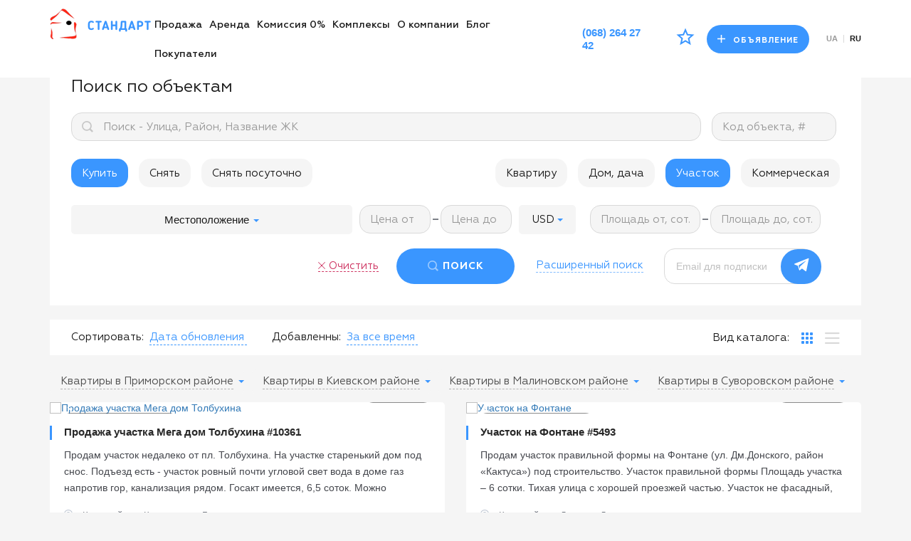

--- FILE ---
content_type: text/html; charset=UTF-8
request_url: https://odessa.agency/kupit-uchastok-kievskij
body_size: 40967
content:
    <!DOCTYPE html>
    <html lang="ru" prefix="og: http://ogp.me/ns#">
    <head>
        <style>
            .product-img {
                min-height: 195px;
            }

            .product-img > * {
                opacity: 0;
            }

            .catalog-cards-group .product-img {
                min-height: 300px;
            }

            .catalog-complex-cards .product-img {
                min-height: 200px;
            }

            .main-slider .slide {
                min-height: 477px;
            }

            .product-price {
                opacity: 0;
            }

            .slick-slider .slick-slide {
                background: url('/loading.gif') center center no-repeat;
            }

            .slick-slider .slick-slide > * {
                opacity: 0;
            }

            body.ready .slick-slider .slick-slide {
                min-height: 0;
                background: none;
                opacity: 1;
            }

            body.ready .slick-slider .slick-slide > * {
                opacity: 1;
            }

            body.ready .product-img {
                min-height: 0;
            }

            body.ready .product-img > * {
                opacity: 1;
            }

            body.ready .product-price {
                opacity: 1;
            }

        </style>
        <meta charset="UTF-8">
        <meta http-equiv="X-UA-Compatible" content="IE=edge">
        <meta name="viewport" content="width=device-width, initial-scale=1">
        <meta name="SKYPE_TOOLBAR" content="SKYPE_TOOLBAR_PARSER_COMPATIBLE">
                <meta name="csrf-param" content="_frontend_csrf">
    <meta name="csrf-token" content="LaXRA6L5PimhQIf4SHfZUpj8r0ArNB3yA9ZJXkpBLYRI7J9L6c5MRfIV9MsJNYo-4pTKCX0HX8E0giYUDnR43g==">
        <title>Купить землю в Киевском р-не Одессы от $75000 за участок </title>
        <link rel="image_src" href="https://odessa.agency/favicon.png">
        <link rel="shortcut icon" href="https://odessa.agency/favicon.png" type="image/x-icon" />
        <link rel="apple-touch-icon" sizes="120x120" href="https://odessa.agency/favicon.png">
        
        <!-- Google Tag Manager -->
<script>(function(w,d,s,l,i){w[l]=w[l]||[];w[l].push({'gtm.start':
new Date().getTime(),event:'gtm.js'});var f=d.getElementsByTagName(s)[0],
j=d.createElement(s),dl=l!='dataLayer'?'&l='+l:'';j.async=true;j.src=
'https://www.googletagmanager.com/gtm.js?id='+i+dl;f.parentNode.insertBefore(j,f);
})(window,document,'script','dataLayer','GTM-M67MQHZ');</script>
<!-- End Google Tag Manager -->

<meta name="facebook-domain-verification" content="2cchqa5gruxq3dc5306nup48qruzdi" />

<!-- Google tag (gtag.js) -->
<script async src="https://www.googletagmanager.com/gtag/js?id=AW-855447431"></script>
<script>
  window.dataLayer = window.dataLayer || [];
  function gtag(){dataLayer.push(arguments);}
  gtag('js', new Date());

  gtag('config', 'AW-855447431');
</script>

                <meta name="google-site-verification" content="q3W8QYx948FtsCGpP2Tyci2vchMeQVK2D3BCvqskArA" />                <link href="https://odessa.agency/kupit-uchastok-kievskij" rel="canonical">
                                            <meta name="description" content="Продажа земельных участков в Одессе, Киевский район - 23 вариантов земли под строительство дома, дачи, коттеджа от АН Стандарт ☎ 0671422738.">
<meta name="keywords" content="продажа земельных участков, купить землю под строительство, продажа земли в Одессе, Агентство недвижимости Стандарт">
<link href="/assets/ade98842/css/bootstrap.css" rel="stylesheet">
<link href="/assets/b803bfb7/css/select2.min.css" rel="stylesheet">
<link href="/assets/b803bfb7/css/select2-addl.min.css" rel="stylesheet">
<link href="/assets/b803bfb7/css/select2-krajee.min.css" rel="stylesheet">
<link href="/assets/b4daf36f/css/kv-widgets.min.css" rel="stylesheet">
<link href="/build/css/style.css" rel="stylesheet">
<script>var s2options_d6851687 = {"themeCss":".select2-container--krajee","sizeCss":"","doReset":true,"doToggle":false,"doOrder":false};
window.select2_18acd153 = {"tags":false,"allowClear":true,"ajax":{"url":"\/ajax-resource\/find-streets-by-name","dataType":"json","delay":500,"data":function(params) { return { name: params.term ? params.term : ""}; }},"templateResult":function(street) { return street.text; },"templateSelection":function (street) { return street.text; },"theme":"krajee","width":"100%","placeholder":"Выберите улицу","language":"ru"};

var s2options_c4acac00 = {"themeCss":".select2-container--krajee","sizeCss":"","doReset":true,"doToggle":true,"doOrder":false};
window.select2_7550b2af = {"tags":false,"allowClear":true,"theme":"krajee","width":"100%","placeholder":"Выберите КК","language":"ru"};

window.select2_4fa7f131 = {"tags":false,"allowClear":true,"ajax":{"url":"\/ajax-resource\/find-complexes-by-params","dataType":"json","delay":500,"data":
                                                    function(params) {
                                                        return {
                                                            name: params.term ? params.term : "",cityRegionsIds: 86
                                                        }
                                                    }},"templateResult":function(complex) { return complex.text; },"templateSelection":function (complex) { return complex.text; },"theme":"krajee","width":"100%","placeholder":"Выберите ЖК","language":"ru"};
</script>    </head>
    <body onload="js_load()">
    
        <header class="header">
    <div class="main-menu-backdrop"></div>
    <div class="container">
        <div class="header-inner">
            <div class="header-left">
                                <a class="logo text-center" href="/">
                    <img src="/images/system/logo.png" alt="Логотип">
                </a>
                            </div>
            <div class="header-phone hidden-lg">
                <a href="tel:(068) 264 27 42">(068) 264 27 42</a>            </div>
            <div class="hidden-lg">
                <div class="mobile-button js-mobile-menu icon-burger"></div>
            </div>
            <div class="header-right main-menu-wrap">
                <div class="header-menu">
                    <nav class="main-menu">
                        <ul>
                            <li class="dropdown" data-dd="1">
                            <div class="dropdown-arr"></div>
                                                            <a href="/prodazha-nedvizhimosti">Продажа</a>
                                                            <ul class="dropdown-menu">
                                    <li class="dropdown" data-dd="2">
                                        <div class="dropdown-arr"></div>
                                        <a href="/kupit-kvartiru-odessa">Квартир</a>
                                        <ul class="dropdown-menu" data-dd="3">
                                            <li class="dropdown" data-dd="3">
                                                <div class="dropdown-arr"></div>
                                                <a href="/kupit-kvartiru-bez-posrednikov">0 % комиссия</a>
                                                <ul class="dropdown-menu">
                                                    <li>
                                                        <a href="/kupit-kvartiru-ot-zastrojshhika">Новострой</a>
                                                    </li>
                                                    <li>
                                                        <a href="/kupit-vtorichnuju-kvartiru-ot-hozjaina">Вторичка</a>
                                                    </li>
                                                </ul>
                                            </li>
                                            <li class="dropdown" data-dd="3">
                                                <div class="dropdown-arr"></div>
<!--                                                <a href="/kupit-komnatnuju-kvartiru">Кол. комнат</a>-->
                                                <a>Кол. комнат</a>
                                                <ul class="dropdown-menu">
                                                    <li class="dropdown">
                                                        <a href="/kupit-kvartiru-smart">Смарт</a>
                                                    </li>
                                                    <li class="dropdown">
                                                        <div class="dropdown-arr"></div>
                                                        <a href="/kupit-1-kvartiru">1</a>
                                                        <ul class="dropdown-menu">
                                                            <li>
                                                                <a href="/kupit-1-kvartiru-novostroj">Новострой</a>
                                                            </li>
                                                            <li>
                                                                <a href="/kupit-vtorichnuju-1-kvartiru">Вторичка</a>
                                                            </li>
                                                        </ul>
                                                    </li>
                                                    <li class="dropdown">
                                                        <div class="dropdown-arr"></div>
                                                        <a href="/kupit-2-kvartiru">2</a>
                                                        <ul class="dropdown-menu">
                                                            <li>
                                                                <a href="/kupit-2-kvartiru-novostroj">Новострой</a>
                                                            </li>
                                                            <li>
                                                                <a href="/kupit-vtorichnuju-2-kvartiru">Вторичка</a>
                                                            </li>
                                                        </ul>
                                                    </li>
                                                    <li class="dropdown">
                                                        <div class="dropdown-arr"></div>
                                                        <a href="/kupit-3-kvartiru">3</a>
                                                        <ul class="dropdown-menu">
                                                            <li>
                                                                <a href="/kupit-3-kvartiru-novostroj">Новострой</a>
                                                            </li>
                                                            <li>
                                                                <a href="/kupit-vtorichnuju-3-kvartiru">Вторичка</a>
                                                            </li>
                                                        </ul>
                                                    </li>
                                                    <li class="dropdown">
                                                        <div class="dropdown-arr"></div>
                                                        <a href="/kupit-4-kvartiru">4+</a>
                                                        <ul class="dropdown-menu">
                                                            <li>
                                                                <a href="/kupit-4-kvartiru-novostroj">Новострой</a>
                                                            </li>
                                                            <li>
                                                                <a href="/kupit-vtorichnuju-4-kvartiru">Вторичка</a>
                                                            </li>
                                                        </ul>
                                                    </li>
                                                </ul>
                                            </li>
                                            <li class="dropdown" data-dd="3">
                                                <div class="dropdown-arr"></div>
                                                <a href="/kupit-kvartiru-nedorogo">Недорого</a>
                                                <ul class="dropdown-menu">
                                                    <li>
                                                        <a href="/kupit-1-kvartiru-nedorogo">1</a>
                                                    </li>
                                                    <li>
                                                        <a href="/kupit-2-kvartiru-nedorogo">2</a>
                                                    </li>
                                                    <li>
                                                        <a href="/kupit-3-kvartiru-nedorogo">3</a>
                                                    </li>
                                                    <li>
                                                        <a href="/kupit-4-kvartiru-nedorogo">4+</a>
                                                    </li>
                                                </ul>
                                            </li>
                                            <li class="dropdown" data-dd="3">
                                                <div class="dropdown-arr"></div>
                                                <a>По типу</a>
<!--                                                <a href="/kupit-kvartiru-rynok">По типу</a>-->
                                                <ul class="dropdown-menu">
                                                    <li class="dropdown">
                                                        <div class="dropdown-arr"></div>
                                                        <a href="/kupit-novostroj">Новострой</a>
                                                        <ul class="dropdown-menu">
                                                            <li>
                                                                <a href="/kupit-novostroj-kievskij">В Киевском районе</a>
                                                            </li>
                                                            <li>
                                                                <a href="/kupit-novostroj-malinovskij">В Малинівському районі</a>
                                                            </li>
                                                            <li>
                                                                <a href="/kupit-novostroj-primorskij">В Приморському районі</a>
                                                            </li>
                                                            <li>
                                                                <a href="/kupit-novostroj-suvorovskij">В Суворовском районе</a>
                                                            </li>
                                                            <li>
                                                                <a href="/kupit-novostroj-odesskaja-oblast">В Одесской области</a>
                                                            </li>
                                                        </ul>
                                                    </li>
                                                    <li class="dropdown">
                                                        <div class="dropdown-arr"></div>
                                                        <a href="/kupit-vtorichnuju-kvartiru">Вторичка</a>
                                                        <ul class="dropdown-menu">
                                                            <li>
                                                                <a href="/kupit-vtorichnuju-kvartiru-tairova">В Киевском районе</a>
                                                            </li>
                                                            <li>
                                                                <a href="/kupit-vtorichnuju-kvartiru-cheremushki">В Малинівському районі</a>
                                                            </li>
                                                            <li>
                                                                <a href="/kupit-vtorichnuju-kvartiru-primorskij">В Приморському районі</a>
                                                            </li>
                                                            <li>
                                                                <a href="/kupit-vtorichnuju-kvartiru-kotovskogo">В Суворовском районе</a>
                                                            </li>
                                                            <li>
                                                                <a href="/kupit-vtorichnuju-odesskaja-oblast">В Одесской области</a>
                                                            </li>
                                                        </ul>
                                                    </li>
                                                </ul>
                                            </li>
                                            <li class="dropdown" data-dd="3">
                                                <div class="dropdown-arr"></div>
                                                <a>По районам</a>
<!--                                                <a href="/kupit-kvartiru-rajon">По районам</a>-->
                                                <ul class="dropdown-menu">
                                                    <li class="dropdown">
                                                        <div class="dropdown-arr"></div>
                                                        <a href="/kupit-kvartiru-kievskij">В Киевском районе</a>
                                                        <ul class="dropdown-menu">
                                                            <li>
                                                                <a href="/kupit-1-kvartiru-kievskij">1</a>
                                                            </li>
                                                            <li>
                                                                <a href="/kupit-2-kvartiru-kievskij">2</a>
                                                            </li>
                                                            <li>
                                                                <a href="/kupit-3-kvartiru-kievskij">3</a>
                                                            </li>
                                                            <li>
                                                                <a href="/kupit-4-kvartiru-kievskij">4+</a>
                                                            </li>
                                                        </ul>
                                                    </li>
                                                    <li class="dropdown">
                                                        <div class="dropdown-arr"></div>
                                                        <a href="/kupit-kvartiru-malinovskij">В Малинівському районі</a>
                                                        <ul class="dropdown-menu">
                                                            <li>
                                                                <a href="/kupit-1-kvartiru-malinovskij">1</a>
                                                            </li>
                                                            <li>
                                                                <a href="/kupit-2-kvartiru-malinovskij">2</a>
                                                            </li>
                                                            <li>
                                                                <a href="/kupit-3-kvartiru-malinovskij">3</a>
                                                            </li>
                                                            <li>
                                                                <a href="/kupit-4-kvartiru-malinovskij">4+</a>
                                                            </li>
                                                        </ul>
                                                    </li>
                                                    <li class="dropdown">
                                                        <div class="dropdown-arr"></div>
                                                        <a href="/kupit-kvartiru-primorskij">В Приморському районі</a>
                                                        <ul class="dropdown-menu">
                                                            <li>
                                                                <a href="/kupit-1-kvartiru-primorskij">1</a>
                                                            </li>
                                                            <li>
                                                                <a href="/kupit-2-kvartiru-primorskij">2</a>
                                                            </li>
                                                            <li>
                                                                <a href="/kupit-3-kvartiru-primorskij">3</a>
                                                            </li>
                                                            <li>
                                                                <a href="/kupit-4-kvartiru-primorskij">4+</a>
                                                            </li>
                                                        </ul>
                                                    </li>
                                                    <li class="dropdown">
                                                        <div class="dropdown-arr"></div>
                                                        <a href="/kupit-kvartiru-suvorovskij">В Суворовском районе</a>
                                                        <ul class="dropdown-menu">
                                                            <li>
                                                                <a href="/kupit-1-kvartiru-suvorovskij">1</a>
                                                            </li>
                                                            <li>
                                                                <a href="/kupit-2-kvartiru-suvorovskij">2</a>
                                                            </li>
                                                            <li>
                                                                <a href="/kupit-3-kvartiru-suvorovskij">3</a>
                                                            </li>
                                                            <li>
                                                                <a href="/kupit-4-kvartiru-suvorovskij">4+</a>
                                                            </li>
                                                        </ul>
                                                    </li>
                                                    <li class="dropdown">
                                                        <div class="dropdown-arr"></div>
                                                        <a href="/kupit-kvartiru-odesskaja-oblast">В Одесской области</a>
                                                        <ul class="dropdown-menu">
                                                            <li>
                                                                <a href="/kupit-1-kvartiru-odesskaja-oblast">1</a>
                                                            </li>
                                                            <li>
                                                                <a href="/kupit-2-kvartiru-odesskaja-oblast">2</a>
                                                            </li>
                                                            <li>
                                                                <a href="/kupit-3-kvartiru-odesskaja-oblast">3</a>
                                                            </li>
                                                            <li>
                                                                <a href="/kupit-4-kvartiru-odesskaja-oblast">4+</a>
                                                            </li>
                                                        </ul>
                                                    </li>
                                                </ul>
                                            </li>
                                                                                        <li class="dropdown" data-dd="3">
                                                <div class="dropdown-arr"></div>
                                                <a href="/kupit-kvartiru-zhk">ЖК</a>
                                                <ul class="dropdown-menu">
                                                    <li>
                                                        <a href="/kupit-kvartiru-novostroj-kievskij">В Киевском районе</a>
                                                    </li>
                                                    <li>
                                                        <a href="/kupit-kvartiru-novostroj-malinovskij">В Малинівському районі</a>
                                                    </li>
                                                    <li>
                                                        <a href="/kupit-kvartiru-novostroj-primorskij">В Приморському районі</a>
                                                    </li>
                                                    <li>
                                                        <a href="/kupit-kvartiru-novostroj-suvorovskij">В Суворовском районе</a>
                                                    </li>
                                                    <li>
                                                        <a href="/kupit-kvartiru-novostroj-odesskaja-oblast">В Одесской области</a>
                                                    </li>
                                                </ul>
                                            </li>
                                        </ul>
                                    </li>
                                    <li class="dropdown" data-dd="2">
                                        <div class="dropdown-arr"></div>
                                        <a href="/kupit-dom-odessa">Домов</a>
                                        <ul class="dropdown-menu">
                                            <li class="dropdown" data-dd="3">
                                                <div class="dropdown-arr"></div>
                                                <a href="/kupit-dom-nedorogo">Недорого</a>
                                                <ul class="dropdown-menu">
                                                    <li>
                                                        <a href="/prodazha-domov-nedorogo">В Одессе</a>
                                                    </li>
                                                    <li>
                                                        <a href="/kupit-dom-nedorogo-oblast">В Одесской области</a>
                                                    </li>
                                                </ul>
                                            </li>
                                            <li class="dropdown" data-dd="3">
                                                <div class="dropdown-arr"></div>
                                                <a>По районам</a>
                                                <!--<a href="/kupit-dom-rajon"><?/*= Yii::t('frontend', 'По районам')*/?></a>-->
                                                <ul class="dropdown-menu">
                                                    <li>
                                                        <a href="/kupit-dom-kievskij">В Киевском районе</a>
                                                    </li>
                                                    <li>
                                                        <a href="/kupit-dom-malinovskij">В Малинівському районі</a>
                                                    </li>
                                                    <li>
                                                        <a href="/kupit-dom-primorskij">В Приморському районі</a>
                                                    </li>
                                                    <li>
                                                        <a href="/kupit-dom-suvorovskij">В Суворовском районе</a>
                                                    </li>
                                                    <li>
                                                        <a href="/kupit-dom-v-odesskoj-oblasti">В Одесской области</a>
                                                    </li>
                                                </ul>
                                            </li>
                                            <li>
                                                <a href="/kuplju-dom-hozjaina">0 % комиссия</a>
                                            </li>
                                            <li class="dropdown" data-dd="3">
                                                <div class="dropdown-arr"></div>
                                                <a href="/kupit-dom-kk">Коттеджные комплексы</a>
                                                <ul class="dropdown-menu">
                                                    <li>
                                                        <a href="/prodazha-domov-odessa">В Одессе</a>
                                                    </li>
                                                    <li>
                                                        <a href="/prodazha-domov-odesskaja-oblast">В Одесской области</a>
                                                    </li>
                                                </ul>
                                            </li>
                                        </ul>
                                    </li>
                                    <li class="dropdown" data-dd="2">
                                        <div class="dropdown-arr"></div>
                                        <a href="/kupit-uchastok">Участков</a>
                                        <ul class="dropdown-menu">
                                            <li class="dropdown" data-dd="3">
                                                <div class="dropdown-arr"></div>
                                                <a href="/kupit-uchastok-odessa">В Одессе</a>
                                                <ul class="dropdown-menu">
                                                    <li>
                                                        <a href="/kupit-uchastok-kievskij">В Киевском районе</a>
                                                    </li>
                                                    <li>
                                                        <a href="/kupit-uchastok-malinovskij">В Малинівському районі</a>
                                                    </li>
                                                    <li>
                                                        <a href="/kupit-uchastok-primorskij">В Приморському районі</a>
                                                    </li>
                                                    <li>
                                                        <a href="/kupit-uchastok-suvorovskij">В Суворовском районе</a>
                                                    </li>
                                                </ul>
                                            </li>
                                            <li>
                                                <a href="/kupit-uchastok-odesskaja-oblast">В Одесской области</a>
                                            </li>

                                        </ul>
                                    </li>
                                    <li class="dropdown" data-dd="2">
                                        <div class="dropdown-arr"></div>
                                        <a href="/prodazha-kommercheskoj-nedvizhimosti">Коммерческая недвижимость</a>
                                        <ul class="dropdown-menu">
                                            <li>
                                                <a href="/kupit-ofis">Офис</a>
                                            </li>
                                            <li>
                                                <a href="/kupit-magazin">Магазин</a>
                                            </li>
                                            <li>
                                                <a href="/kupit-pomeshhenie">Сфера услуг</a>
                                            </li>
                                            <li>
                                                <a href="/kupit-bar">Сфера питания</a>
                                            </li>
                                            <li>
                                                <a href="/kupit-sklad">Склад</a>
                                            </li>
                                            <li>
                                                <a href="/kupit-gostinicu">Гостиница</a>
                                            </li>
                                            <li>
                                                <a href="/kupit-mojku">Автосервис. АЗС. Автомойка</a>
                                            </li>
                                            <li>
                                                <a href="/kupit-zdanie">Отдельно стоящее здание</a>
                                            </li>
                                            <li>
                                                <a href="/kupit-kompleks-proizvodstvo">Производственные помещения. Комплексы</a>
                                            </li>
                                            <li>
                                                <a href="/kupit-uchastok-zastrojka">Участки под ком.застройку</a>
                                            </li>
                                            <li>
                                                <a href="/kupit-nedostroj">Объекты незавершенного строительства</a>
                                            </li>
                                        </ul>
                                    </li>
                                </ul>
                            </li>
                            <li class="dropdown" data-dd="1">
                                <div class="dropdown-arr"></div>
                                                                    <a href="/arenda-nedvizhimosti">Аренда</a>
                                                                <ul class="dropdown-menu">
                                    <li class="dropdown" data-dd="2">
                                        <div class="dropdown-arr"></div>
                                        <a>Квартир</a>
                                        <ul class="dropdown-menu">
                                            <li class="dropdown" data-dd="3">
                                                <div class="dropdown-arr"></div>
                                                <a href="/snjat-kvartiru">Длительно</a>
                                                <ul class="dropdown-menu">
                                                    <li>
                                                        <a href="/snjat-1-kvartiru">1</a>
                                                    </li>
                                                    <li>
                                                        <a href="/snjat-2-kvartiru">2</a>
                                                    </li>
                                                    <li>
                                                        <a href="/snjat-3-kvartiru">3</a>
                                                    </li>
                                                    <li>
                                                        <a href="/snjat-4-kvartiru">4+</a>
                                                    </li>
                                                </ul>
                                            </li>
                                            <li>
                                                <a href="/kvartiry-posutochno">Посуточно</a>
                                            </li>
                                        </ul>
                                    </li>
                                    <li class="dropdown" data-dd="2">
                                        <div class="dropdown-arr"></div>
                                        <a>Домов</a>
                                        <ul class="dropdown-menu">
                                            <li>
                                                <a href="/snjat-dom">Длительно</a>
                                            </li>
                                            <li>
                                                <a href="/dom-posutochno">Посуточно</a>
                                            </li>
                                        </ul>
                                    </li>
                                    <li class="dropdown" data-dd="2">
                                        <div class="dropdown-arr"></div>
                                        <a href="/arenda-kommercheskoj-nedvizhimosti">Коммерческой недвижимости</a>
                                        <ul class="dropdown-menu">
                                            <li class="dropdown" data-dd="3">
                                                <div class="dropdown-arr"></div>
                                                <a href="/arenda-pomeshhenij">Коммерческой недвижимости</a>
                                                <ul class="dropdown-menu">
                                                    <li>
                                                        <a href="/arenda-magazina">Магазин</a>
                                                    </li>
                                                    <li>
                                                        <a href="/arenda-ofisa">Офис</a>
                                                    </li>
                                                    <li>
                                                        <a href="/kafe-v-arendu">Кафе/бар/ресторан</a>
                                                    </li>
                                                    <li>
                                                        <a href="/arenda-sklada">Склад, Производство, цех, мастерская</a>
                                                    </li>
                                                    <li>
                                                        <a href="/arenda-avtomojka-sto">СТО, мойка, автосервис</a>
                                                    </li>
                                                    <li>
                                                        <a href="/arenda-salona">Салон, парикмахерская</a>
                                                    </li>
                                                </ul>
                                            </li>
                                            <li>
                                                <a href="/arenda-zdanij">Здание</a>
                                            </li>
                                            <li>
                                                <a href="/arenda-uchastok">Участок</a>
                                            </li>
                                        </ul>
                                    </li>
                                </ul>
                            </li>
                            <li class="dropdown" data-dd="1">
                                <div class="dropdown-arr"></div>
                                                                    <a href="/hozjain-nedvizhimost">Комиссия 0%</a>
                                                                <ul class="dropdown-menu">
                                    <li>
                                        <a href="/kupit-nedvizhimost-hozjain">Продажа</a>
                                    </li>
                                    <li>
                                        <a href="/snjat-ot-hozjaina">Аренда</a>
                                    </li>
                                </ul>
                            </li>
                            <li class="dropdown complex-dropdown" data-dd="1">
                                <div class="dropdown-arr"></div>
                                                                    <a href="/zhile">Комплексы</a>
                                                                <ul class="dropdown-menu">
                                    <li class="dropdown" data-dd="2">
                                        <div class="dropdown-arr"></div>
                                        <a href="/zhiloj-kompleks">Жилые комплексы</a>
                                        <ul class="dropdown-menu">
                                            <li>
                                                <a href="/novostroj-kievskij">В Киевском районе</a>
                                            </li>
                                            <li>
                                                <a href="/novostroj-malinovskij">В Малинівському районі</a>
                                            </li>
                                            <li>
                                                <a href="/novostroj-primorskij">В Приморському районі</a>
                                            </li>
                                            <li>
                                                <a href="/novostroj-suvorovskij">В Суворовском районе</a>
                                            </li>
                                            <li>
                                                <a href="/novostroj-odesskaja-oblast">В Одесской области</a>
                                            </li>
                                        </ul>
                                    </li>
                                    <li class="dropdown" data-dd="2">
                                        <div class="dropdown-arr"></div>
                                        <a href="/kottedzhnyj-gorodok">Коттеджные комплексы</a>
                                        <ul class="dropdown-menu">
                                            <li>
                                                <a href="/kottedzhnyj-gorodok-odessa">В Одессе</a>
                                            <li>
                                                <a href="/kottedzhnyj-gorodok-odesskaja-oblast">В Одесской области</a>
                                            </li>
                                        </ul>
                                    </li>
                                </ul>
                            </li>
                            <li class="dropdown about-dropdown" data-dd='1'>
                                <div class="dropdown-arr"></div>
                                                                    <a href="/about">О компании</a>
                                                                <ul class="dropdown-menu">
                                    <li>
                                                                                    <a href="/about">О компании</a>
                                                                            </li>
                                    <li class="dropdown" data-dd="2">
                                        <div class="dropdown-arr"></div>
                                                                                    <a href="/uslugi-nedvizhimost-standart">Услуги</a>
                                                                                                                        <ul class="dropdown-menu">
                                                                                        <li>
                                                <a href="/uslugi-nedvizhimost-standart/kupit-nedvizimost">Купить недвижимость</a>
                                            </li>
                                                                                        <li>
                                                <a href="/uslugi-nedvizhimost-standart/prodat-nedvizimost">Продать недвижимость</a>
                                            </li>
                                                                                        <li>
                                                <a href="/uslugi-nedvizhimost-standart/obmen-nedvizimosti">Обмен недвижимости</a>
                                            </li>
                                                                                        <li>
                                                <a href="/uslugi-nedvizhimost-standart/snat-nedvizimost">Снять недвижимость</a>
                                            </li>
                                                                                        <li>
                                                <a href="/uslugi-nedvizhimost-standart/sdat-nedvizimost">Сдать недвижимость</a>
                                            </li>
                                                                                    </ul>
                                                                            </li>
                                    <li>
                                                                                    <a href="/rieltor-agentstvo-nedvizhimosti-standart">Лучшие специалисты</a>
                                                                            </li>
                                    <li>
                                                                                    <a href="/filialy-standart">Филиалы</a>
                                                                            </li>
                                    <li>
                                                                                    <a href="/vakansii-standart">Вакансии</a>
                                                                            </li>
                                </ul>
                            </li>
                            <li>
                                                                    <a href="/blog">Блог</a>
                                                            </li>
                            <li class="dropdown complex-dropdown" data-dd="1">
                                <div class="dropdown-arr"></div
                                <span>Покупатели</span>
                                <ul class="dropdown-menu">
                                    <li>
                                        <a href="/vykup-kvartir">на квартиру</a>
                                    </li>
                                    <li>
                                        <a href="/vykup-domov">на дом</a>
                                    </li>
                                    <li>
                                        <a href="/vykup-uchastkov">на участок</a>
                                    </li>
                                    <li>
                                        <a href="/vykup-kommercheskoj-nedvizhimosti">на коммерческую недвижимость</a>
                                    </li>
                                    <li>
                                        <script id="bx24_form_button" data-skip-moving="true">
                                            (function(w,d,u,b){w['Bitrix24FormObject']=b;w[b] = w[b] || function(){arguments[0].ref=u;
                                                (w[b].forms=w[b].forms||[]).push(arguments[0])};
                                                if(w[b]['forms']) return;
                                                var s=d.createElement('script');s.async=1;s.src=u+'?'+(1*new Date());
                                                var h=d.getElementsByTagName('script')[0];h.parentNode.insertBefore(s,h);
                                            })(window,document,'https://standart-real.bitrix24.ua/bitrix/js/crm/form_loader.js','b24form');

                                            b24form({"id":"18","lang":"ru","sec":"t7ze0s","type":"button","click":""});
                                        </script>
                                        <div class="client-button">
                                            <a href="#" class="b24-web-form-popup-btn-18 btn btn-default">Заявка на продажу</a>
                                        </div>
                                    </li>
                                </ul>
                            </li>
                        </ul>
                    </nav>
                </div>
                <div class="header-button">
                    <a href="tel:(068) 264 27 42">(068) 264 27 42</a>                    <a class="favorite" href="/favorites"><span class="icon icon-star-empty"></span></a>                    <a class="btn btn-default order-button" href="/podat-objavlenie"><span class="icon icon-add-plus-button"></span>Объявление</a>                    <div class="lang">
                        <ul>
                            <li><a href="https://odessa.agency/ua/kupit-uchastok-kievskij" >ua</a></li>
                            <li><a href="https://odessa.agency/kupit-uchastok-kievskij" class="active">ru</a></li>
                        </ul>
                    </div>
                </div>
            </div>
        </div>
    </div>
</header>

                        <div class="content">

    <section class="filter-wrap">
        <div class="container">
            <div class="row">
                <div class="col-lg-12">
                    <form id="sell-search" class="filter" action="/search" method="get" data-lang="ru">
    <p class="caption">Поиск по объектам </p>

										<div class="filter-search">

											<div class="default-input object-search field-searchInput">
<input type="text" id="searchInput" name="searchInput"><label for="object_search">Поиск - Улица, Район, Название ЖК</label>
</div>											<span class="icon icon-search"></span>
										</div>
                    <div class="filter-radio-wrap filter-flex">
                        <div class="filter-radio-nav-wrap">
                                        <span class="mobile-button-tab dropdown-button visible-xs js-show-navtabs">
                                            Купить или снять?                                            <span class="caret"></span>
                                        </span>

                                
<input type="hidden" name="deal_type" value=""><ul id="deal_type" class="filter-radio-nav" role="radiogroup"><li role="presentation">
                                                            <input type='radio' name='deal_type' value='buy' id='deal_typebuy'  checked="checked">
                                                            <label for='deal_typebuy'>Купить</label>
                                                        </li>
<li role="presentation">
                                                            <input type='radio' name='deal_type' value='rent' id='deal_typerent' >
                                                            <label for='deal_typerent'>Снять</label>
                                                        </li>
<li role="presentation">
                                                            <input type='radio' name='deal_type' value='rent_duration' id='deal_typerent_duration' >
                                                            <label for='deal_typerent_duration'>Снять посуточно</label>
                                                        </li></ul>

                        </div>
                        <div class="filter-radio-nav-wrap">
                                        <span class="mobile-button-tab dropdown-button visible-xs js-show-navtabs">
                                            Квартиру, дом, или участок?                                            <span class="caret"></span>
                                        </span>

                                
<input type="hidden" name="object_type" value=""><ul id="object_type" class="filter-radio-nav type_main" role="radiogroup"><li role="presentation" class=''>
                                                    <input type='radio' name='object_type' value='flat' id='object_typeflat' >
                                                    <label for='object_typeflat'>Квартиру</label>
                                                    </li>
<li role="presentation" class=''>
                                                    <input type='radio' name='object_type' value='house' id='object_typehouse' >
                                                    <label for='object_typehouse'>Дом, дача</label>
                                                    </li>
<li role="presentation" class=''>
                                                    <input type='radio' name='object_type' value='area' id='object_typearea'  checked="checked">
                                                    <label for='object_typearea'>Участок</label>
                                                    </li>
<li role="presentation" class=''>
                                                    <input type='radio' name='object_type' value='commercial' id='object_typecommercial' >
                                                    <label for='object_typecommercial'>Коммерческая</label>
                                                    </li></ul>


                                
<input type="hidden" name="duration" value=""><ul id="duration" class="filter-radio-nav type_duration hidden" role="radiogroup"><li role="presentation">
                                            <input type='radio' name='duration' value='flat' id='durationflat' >
                                            <label for='durationflat'>Квартиру</label>
                                            </li>
<li role="presentation">
                                            <input type='radio' name='duration' value='house' id='durationhouse' >
                                            <label for='durationhouse'>Дом</label>
                                            </li></ul>

                        </div>
                    </div>
                    <div class="filter-content clearfix hidden-xs">
                    <div class="dropdown">
                        <button id="location" class="dropdown-button location-dropdown buy-location
                        " type="button" aria-haspopup="true" aria-expanded="false">
                            Местоположение                            <span class="caret"></span>
                        </button>
                        <div class="dropdown-menu" aria-labelledby="location">
                            <div class="clear clearfix">
                                <span class="select-all">Выбрать все</span>
                                <span class="select-all city" id="select-city">В Одессе</span>
                                <span class="clear-button">Очистить все</span>
                            </div>
                            <div class="collapse-group clearfix">
                                <div class="col-sm-6">
                                    <button class="collapse-button" type="button" data-toggle="collapse" data-target="#collapse1" aria-expanded="true" aria-controls="collapse1">
                                        Одесса                                        <span class="caret"></span>
                                    </button>
                                    <div class="collapse collapse-content in" id="collapse1">
                                            <div class="form-group field-city">

<input type="hidden" name="city" value=""><ul id="city"><li class="custom-checkbox">
                                                            <input type='checkbox' name='city[]' value='86' id='city[]86' checked>
                                                            <label for='city[]86'>Киевский</label>
                                                            </li>
<li class="custom-checkbox">
                                                            <input type='checkbox' name='city[]' value='87' id='city[]87' >
                                                            <label for='city[]87'>Хаджибейский</label>
                                                            </li>
<li class="custom-checkbox">
                                                            <input type='checkbox' name='city[]' value='88' id='city[]88' >
                                                            <label for='city[]88'>Приморский</label>
                                                            </li>
<li class="custom-checkbox">
                                                            <input type='checkbox' name='city[]' value='89' id='city[]89' >
                                                            <label for='city[]89'>Пересыпский</label>
                                                            </li></ul>

<div class="help-block"></div>
</div>                                    </div>
                                    <button class="collapse-button" type="button" data-toggle="collapse" data-target="#collapse2" aria-expanded="true" aria-controls="collapse2">
                                        Одесская область                                        <span class="caret"></span>
                                    </button>
                                    <div class="collapse collapse-content in" id="collapse2">
                                            <div class="form-group field-area">

<input type="hidden" name="area" value=""><ul id="area"><li class="custom-checkbox">
                                                            <input type='checkbox' name='area[]' value='2' id='area[]2' >
                                                            <label for='area[]2'>Балтский</label>
                                                            </li>
<li class="custom-checkbox">
                                                            <input type='checkbox' name='area[]' value='3' id='area[]3' >
                                                            <label for='area[]3'>Белгород-Днестровский</label>
                                                            </li>
<li class="custom-checkbox">
                                                            <input type='checkbox' name='area[]' value='4' id='area[]4' >
                                                            <label for='area[]4'>Беляевский</label>
                                                            </li>
<li class="custom-checkbox">
                                                            <input type='checkbox' name='area[]' value='5' id='area[]5' >
                                                            <label for='area[]5'>Березанский</label>
                                                            </li>
<li class="custom-checkbox">
                                                            <input type='checkbox' name='area[]' value='6' id='area[]6' >
                                                            <label for='area[]6'>Березовский</label>
                                                            </li>
<li class="custom-checkbox">
                                                            <input type='checkbox' name='area[]' value='8' id='area[]8' >
                                                            <label for='area[]8'>Великомихайловский</label>
                                                            </li>
<li class="custom-checkbox">
                                                            <input type='checkbox' name='area[]' value='9' id='area[]9' >
                                                            <label for='area[]9'>Ивановский</label>
                                                            </li>
<li class="custom-checkbox">
                                                            <input type='checkbox' name='area[]' value='11' id='area[]11' >
                                                            <label for='area[]11'>Лиманский</label>
                                                            </li>
<li class="custom-checkbox">
                                                            <input type='checkbox' name='area[]' value='14' id='area[]14' >
                                                            <label for='area[]14'>Николаевский</label>
                                                            </li>
<li class="custom-checkbox">
                                                            <input type='checkbox' name='area[]' value='15' id='area[]15' >
                                                            <label for='area[]15'>Овидиопольский</label>
                                                            </li>
<li class="custom-checkbox">
                                                            <input type='checkbox' name='area[]' value='16' id='area[]16' >
                                                            <label for='area[]16'>Раздельнянский</label>
                                                            </li>
<li class="custom-checkbox">
                                                            <input type='checkbox' name='area[]' value='17' id='area[]17' >
                                                            <label for='area[]17'>Ренийский</label>
                                                            </li>
<li class="custom-checkbox">
                                                            <input type='checkbox' name='area[]' value='27' id='area[]27' >
                                                            <label for='area[]27'>Татарбунарский</label>
                                                            </li></ul>

<div class="help-block"></div>
</div>                                    </div>
                                </div>
                                <div class="col-sm-6">
                                    <button class="collapse-button" type="button" data-toggle="collapse" data-target="#collapse3" aria-expanded="true" aria-controls="collapse3">
                                        Зоны                                        <span class="caret"></span>
                                    </button>
                                    <div class="collapse collapse-content in" id="collapse3">
                                        <ul id="city_list">
                                                                                    
                                                                                                                                                                                <li class="custom-checkbox">
                                                    <input type='checkbox' name='city_zone[]' value='1' id='city_zone1' checked>
                                                    <label for='city_zone1'>Царское село</label>
                                                </li>
                                                                                            <li class="custom-checkbox">
                                                    <input type='checkbox' name='city_zone[]' value='2' id='city_zone2' checked>
                                                    <label for='city_zone2'>Вузовский</label>
                                                </li>
                                                                                            <li class="custom-checkbox">
                                                    <input type='checkbox' name='city_zone[]' value='3' id='city_zone3' checked>
                                                    <label for='city_zone3'>Черноморка</label>
                                                </li>
                                                                                            <li class="custom-checkbox">
                                                    <input type='checkbox' name='city_zone[]' value='4' id='city_zone4' checked>
                                                    <label for='city_zone4'>Чубаевка</label>
                                                </li>
                                                                                            <li class="custom-checkbox">
                                                    <input type='checkbox' name='city_zone[]' value='5' id='city_zone5' checked>
                                                    <label for='city_zone5'>Таирова</label>
                                                </li>
                                                                                            <li class="custom-checkbox">
                                                    <input type='checkbox' name='city_zone[]' value='6' id='city_zone6' checked>
                                                    <label for='city_zone6'>Фонтан</label>
                                                </li>
                                                                                            <li class="custom-checkbox">
                                                    <input type='checkbox' name='city_zone[]' value='7' id='city_zone7' checked>
                                                    <label for='city_zone7'>Червоный хутор</label>
                                                </li>
                                                                                            <li class="custom-checkbox">
                                                    <input type='checkbox' name='city_zone[]' value='8' id='city_zone8' checked>
                                                    <label for='city_zone8'>Черемушки</label>
                                                </li>
                                                                                            <li class="custom-checkbox">
                                                    <input type='checkbox' name='city_zone[]' value='9' id='city_zone9' checked>
                                                    <label for='city_zone9'>Дача Ковалевского</label>
                                                </li>
                                                                                            <li class="custom-checkbox">
                                                    <input type='checkbox' name='city_zone[]' value='22' id='city_zone22' checked>
                                                    <label for='city_zone22'>Радужный</label>
                                                </li>
                                                                                                                            
                                        
                                                                                                                        </ul>
                                    </div>
                                </div>
                            </div>
                        </div>
                    </div>
                        <div class="dropdown " id="count_room_house">
                            <button id="rooms" class="dropdown-button" type="button" aria-haspopup="true" aria-expanded="false">
                                Комнат                                <span class="caret"></span>
                            </button>

                            <div class="dropdown-menu" aria-labelledby="rooms">
                                

<input type="hidden" name="count_room_house" value=""><div id="count_room_house"><div class="custom-checkbox">
                                                <input class='an_chekbox' type='checkbox' name='count_room_house[]' value='1' id='count_room_house[]1' >
                                                <label for='count_room_house[]1'>1</label>
                                             </div>
<div class="custom-checkbox">
                                                <input class='an_chekbox' type='checkbox' name='count_room_house[]' value='2' id='count_room_house[]2' >
                                                <label for='count_room_house[]2'>2</label>
                                             </div>
<div class="custom-checkbox">
                                                <input class='an_chekbox' type='checkbox' name='count_room_house[]' value='3' id='count_room_house[]3' >
                                                <label for='count_room_house[]3'>3</label>
                                             </div>
<div class="custom-checkbox">
                                                <input class='an_chekbox' type='checkbox' name='count_room_house[]' value='4' id='count_room_house[]4' >
                                                <label for='count_room_house[]4'>4+</label>
                                             </div></div>

<div class="help-block"></div>
                            </div>
                        </div>

                    <div class="dropdown " id="sleeping_flat_id">
                        <button id="rooms" class="dropdown-button" type="button" aria-haspopup="true" aria-expanded="false">
                            Кол.спальных мест                            <span class="caret"></span>
                        </button>

                        <div class="dropdown-menu" aria-labelledby="rooms">
                            

<input type="hidden" name="sleeping_flat" value=""><div id="sleeping_flat"><div class="custom-checkbox">
                                            <input class='an_chekbox' type='checkbox' name='sleeping_flat[]' value='1' id='sleeping_flat[]1' >
                                            <label for='sleeping_flat[]1'>1</label>
                                         </div>
<div class="custom-checkbox">
                                            <input class='an_chekbox' type='checkbox' name='sleeping_flat[]' value='2' id='sleeping_flat[]2' >
                                            <label for='sleeping_flat[]2'>2</label>
                                         </div>
<div class="custom-checkbox">
                                            <input class='an_chekbox' type='checkbox' name='sleeping_flat[]' value='3' id='sleeping_flat[]3' >
                                            <label for='sleeping_flat[]3'>3</label>
                                         </div>
<div class="custom-checkbox">
                                            <input class='an_chekbox' type='checkbox' name='sleeping_flat[]' value='4' id='sleeping_flat[]4' >
                                            <label for='sleeping_flat[]4'>4</label>
                                         </div>
<div class="custom-checkbox">
                                            <input class='an_chekbox' type='checkbox' name='sleeping_flat[]' value='5' id='sleeping_flat[]5' >
                                            <label for='sleeping_flat[]5'>5+</label>
                                         </div></div>

<div class="help-block"></div>
                        </div>
                    </div>

                    <div class="dropdown " id="sleeping_house_id">
                        <button id="rooms" class="dropdown-button" type="button" aria-haspopup="true" aria-expanded="false">
                            Кол.спальных мест                            <span class="caret"></span>
                        </button>

                        <div class="dropdown-menu" aria-labelledby="rooms">
                            

<input type="hidden" name="sleeping_house" value=""><div id="sleeping_house"><div class="custom-checkbox">
                                            <input class='an_chekbox' type='checkbox' name='sleeping_house[]' value='1' id='sleeping_house[]1' >
                                            <label for='sleeping_house[]1'>1</label>
                                         </div>
<div class="custom-checkbox">
                                            <input class='an_chekbox' type='checkbox' name='sleeping_house[]' value='2' id='sleeping_house[]2' >
                                            <label for='sleeping_house[]2'>2</label>
                                         </div>
<div class="custom-checkbox">
                                            <input class='an_chekbox' type='checkbox' name='sleeping_house[]' value='3' id='sleeping_house[]3' >
                                            <label for='sleeping_house[]3'>3</label>
                                         </div>
<div class="custom-checkbox">
                                            <input class='an_chekbox' type='checkbox' name='sleeping_house[]' value='4' id='sleeping_house[]4' >
                                            <label for='sleeping_house[]4'>4</label>
                                         </div>
<div class="custom-checkbox">
                                            <input class='an_chekbox' type='checkbox' name='sleeping_house[]' value='5' id='sleeping_house[]5' >
                                            <label for='sleeping_house[]5'>5+</label>
                                         </div></div>

<div class="help-block"></div>
                        </div>
                    </div>

                    <div class="dropdown hidden " id="type_commercial">
                        <button id="housing" class="dropdown-button" type="button" aria-haspopup="true" aria-expanded="false">
                            Тип коммерческой недвижимости                            <span class="caret"></span>
                        </button>
                        <div class="dropdown-menu" aria-labelledby="housing">
                            <div class="form-group field-commercial_type">

<input type="hidden" name="commercial_type" value=""><div id="commercial_type"><div class="custom-checkbox">
                                                    <input type='checkbox' name='commercial_type[]' value='1' id='commercial_type[]1' >
                                                    <label for='commercial_type[]1'>Офис</label>
                                                 </div>
<div class="custom-checkbox">
                                                    <input type='checkbox' name='commercial_type[]' value='2' id='commercial_type[]2' >
                                                    <label for='commercial_type[]2'>Магазин</label>
                                                 </div>
<div class="custom-checkbox">
                                                    <input type='checkbox' name='commercial_type[]' value='3' id='commercial_type[]3' >
                                                    <label for='commercial_type[]3'>Сфера услуг</label>
                                                 </div>
<div class="custom-checkbox">
                                                    <input type='checkbox' name='commercial_type[]' value='4' id='commercial_type[]4' >
                                                    <label for='commercial_type[]4'>Сфера питания</label>
                                                 </div>
<div class="custom-checkbox">
                                                    <input type='checkbox' name='commercial_type[]' value='5' id='commercial_type[]5' >
                                                    <label for='commercial_type[]5'>Склад</label>
                                                 </div>
<div class="custom-checkbox">
                                                    <input type='checkbox' name='commercial_type[]' value='6' id='commercial_type[]6' >
                                                    <label for='commercial_type[]6'>Гостиница</label>
                                                 </div>
<div class="custom-checkbox">
                                                    <input type='checkbox' name='commercial_type[]' value='7' id='commercial_type[]7' >
                                                    <label for='commercial_type[]7'>Автосервис. АЗС. Автомойка</label>
                                                 </div>
<div class="custom-checkbox">
                                                    <input type='checkbox' name='commercial_type[]' value='8' id='commercial_type[]8' >
                                                    <label for='commercial_type[]8'>Отдельно стоящее здание</label>
                                                 </div>
<div class="custom-checkbox">
                                                    <input type='checkbox' name='commercial_type[]' value='9' id='commercial_type[]9' >
                                                    <label for='commercial_type[]9'>Производственные помещения. Комплексы</label>
                                                 </div>
<div class="custom-checkbox">
                                                    <input type='checkbox' name='commercial_type[]' value='10' id='commercial_type[]10' >
                                                    <label for='commercial_type[]10'>Участки под ком.застройку</label>
                                                 </div>
<div class="custom-checkbox">
                                                    <input type='checkbox' name='commercial_type[]' value='11' id='commercial_type[]11' >
                                                    <label for='commercial_type[]11'>Объекты незавершенного строительства</label>
                                                 </div>
<div class="custom-checkbox">
                                                    <input type='checkbox' name='commercial_type[]' value='12' id='commercial_type[]12' >
                                                    <label for='commercial_type[]12'>Другие</label>
                                                 </div></div>

<div class="help-block"></div>
</div>                        </div>
                    </div>
                    <div class="dropdown " id="count_room_flat">
                        <button id="rooms" class="dropdown-button" type="button" aria-haspopup="true" aria-expanded="false">
                            Комнат                            <span class="caret"></span>
                        </button>

                        <div class="dropdown-menu count_room" aria-labelledby="rooms">
                            

<input type="hidden" name="count_room" value=""><div id="count_room"><div class='custom-checkbox count_room_flat'>
                                                    <input class='an_chekbox' type='checkbox' name='count_room[]' value='0' id='count_room[]0' >
                                                    <label for='count_room[]0'>Смарт</label>
                                                 </div>
<div class='custom-checkbox '>
                                                    <input class='an_chekbox' type='checkbox' name='count_room[]' value='1' id='count_room[]1' >
                                                    <label for='count_room[]1'>1</label>
                                                 </div>
<div class='custom-checkbox '>
                                                    <input class='an_chekbox' type='checkbox' name='count_room[]' value='2' id='count_room[]2' >
                                                    <label for='count_room[]2'>2</label>
                                                 </div>
<div class='custom-checkbox '>
                                                    <input class='an_chekbox' type='checkbox' name='count_room[]' value='3' id='count_room[]3' >
                                                    <label for='count_room[]3'>3</label>
                                                 </div>
<div class='custom-checkbox '>
                                                    <input class='an_chekbox' type='checkbox' name='count_room[]' value='4' id='count_room[]4' >
                                                    <label for='count_room[]4'>4+</label>
                                                 </div></div>

<div class="help-block"></div>
                        </div>
                    </div>
                    <div class="form-group price-input-group">
                        <div class="default-input field-price_from">
<input type="text" id="price_from" name="price_from"><label for="price_from">Цена от</label>
</div>                        <span class="delimiter">-</span>
                        <div class="default-input field-price_to">
<input type="text" id="price_to" name="price_to"><label for="price_to">Цена до</label>
</div>                    </div>
                    <div class="form-group payment-group">

                            <div class="filter-radio-group hidden field-price_type_value">
<input type="hidden" name="price_type" value=""><div id="price_type_value" role="radiogroup"><div class="filter-radio">
                                                <input type='radio' name='price_type' value='1' id='price_type1'  checked="checked">
                                                <label for='price_type1'>За все</label>
                                             </div>
<div class="filter-radio">
                                                <input type='radio' name='price_type' value='2' id='price_type2' >
                                                <label for='price_type2'>За м<sup>2</sup></label>
                                             </div></div>
</div>
                        <div class="custom-select currency-dropdown asd field-course_type">
<select id="course_type" name="course_type">
<option value="1" selected>USD</option>
<option value="2">EUR</option>
<option value="3">RUB</option>
<option value="4">UAH</option>
</select>
</div>                    </div>
                        <div class="form-group area-input-group hidden" id="square_house">
                            <div class="default-input field-square_house_from">
<input type="text" id="square_house_from" name="square_house_from"><label for="square_house_from">Площадь от, м<sup>2</sup></label>
</div>                            <span class="delimiter">-</span>
                            <div class="default-input field-square_house_to">
<input type="text" id="square_house_to" name="square_house_to"><label for="square_house_to">Площадь до, м<sup>2</sup></label>
</div>                        </div>

                        <div class="form-group area-input-group hidden" id="square_area_house">
                            <div class="default-input field-square_area_from">
<input type="text" id="square_area_from" name="square_area_from"><label for="square_area_from">Площадь от, сот.</label>
</div>                            <span class="delimiter">-</span>
                            <div class="default-input field-square_area_to">
<input type="text" id="square_area_to" name="square_area_to"><label for="square_area_to">Площадь до, сот.</label>
</div>
                        </div>
                    <div class="form-group area-input-group hidden" id="square_area">
                        <div class="default-input field-square_area_from">
<input type="text" id="square_area_from" name="square_area_from"><label for="square_area_from">Площадь от, сот.</label>
</div>                        <span class="delimiter">-</span>
                        <div class="default-input field-square_area_to">
<input type="text" id="square_area_to" name="square_area_to"><label for="square_area_to">Площадь до, сот.</label>
</div>                    </div>
                                            <div class="advanced-search-wrap" >

						<div class="dropdown" id="streets">
                            <div class=" field-street_id">

<div class="kv-plugin-loading loading-street_id">&nbsp;</div><select id="street_id" class="form-control street-name" name="street_id" data-s2-options="s2options_d6851687" data-krajee-select2="select2_18acd153" style="display:none">
<option value="">Выберите улицу</option>
</select>

<div class="help-block"></div>
</div>						</div>

                        <div class="dropdown" id="status_id">
                            <button id="status" class="dropdown-button house-type" type="button" aria-haspopup="true" aria-expanded="false">
                                Статус                                <span class="caret"></span>
                            </button>
                            <div class="dropdown-menu" aria-labelledby="status">
                                <div class="form-group field-status_repair">

<input type="hidden" name="status_repair" value=""><div id="status_repair"><div class='custom-checkbox'>
                                                    <input class='an_chekbox' type='checkbox' name='status_repair[]' value='1' id='status_repair[]1' >
                                                    <label for='status_repair[]1'>C ремонтом</label>
                                                 </div>
<div class='custom-checkbox'>
                                                    <input class='an_chekbox' type='checkbox' name='status_repair[]' value='2' id='status_repair[]2' >
                                                    <label for='status_repair[]2'>Без ремонта</label>
                                                 </div>
<div class='custom-checkbox'>
                                                    <input class='an_chekbox' type='checkbox' name='status_repair[]' value='3' id='status_repair[]3' >
                                                    <label for='status_repair[]3'>Жилое</label>
                                                 </div></div>

<div class="help-block"></div>
</div>                            </div>
                        </div>

                        <div class="form-group area-input-group" id="square_flat">
                            <div class="default-input field-square_flat_from">
<input type="text" id="square_flat_from" name="square_from"><label for="square_flat_from">Площадь от, м<sup>2</sup></label>
</div>                            <span class="delimiter">-</span>
                            <div class="default-input field-square_flat_to">
<input type="text" id="square_flat_to" name="square_to"><label for="square_flat_to">Площадь до, м<sup>2</sup></label>
</div>                        </div>
                        <div class="dropdown" id="type_flat">
                            <button id="housing2" class="dropdown-button house-type" type="button" aria-haspopup="true" aria-expanded="false">
                                Тип дома                                <span class="caret"></span>
                            </button>
                            <div class="dropdown-menu" aria-labelledby="housing">
                                <div class="form-group field-type_house">

<input type="hidden" name="type_house" value=""><div id="type_house"><div class="custom-checkbox ">
                                                        <input type='checkbox' name='type_house[]' value='3' id='type_house[]3' >
                                                        <label for='type_house[]3' class=" sold" data-text='Cданный новострой/спецпроект'>Cданный новострой/спецпроект</label>
                                                     </div>
<div class="custom-checkbox  type-another">
                                                        <input type='checkbox' name='type_house[]' value='4' id='type_house[]4' >
                                                        <label for='type_house[]4' class="" data-text='Cтроящийся дом'>Cтроящийся дом</label>
                                                     </div>
<div class="custom-checkbox ">
                                                        <input type='checkbox' name='type_house[]' value='2' id='type_house[]2' >
                                                        <label for='type_house[]2' class="" data-text='Вторичный фонд'>Вторичный фонд</label>
                                                     </div>
<div class="custom-checkbox  type-another">
                                                        <input type='checkbox' name='type_house[]' value='16' id='type_house[]16' >
                                                        <label for='type_house[]16' class="" data-text='Коммунальные'>Коммунальные</label>
                                                     </div></div>

<div class="help-block"></div>
</div>                            </div>
                        </div>
                        <div class="dropdown hidden" id="level">
                            <button id="housing2" class="dropdown-button house-type" type="button" aria-haspopup="true" aria-expanded="false">
                                Удобства                                <span class="caret"></span>
                            </button>
                            <div class="dropdown-menu" aria-labelledby="level">
                                <div class="form-group field-level">

<input type="hidden" name="level" value=""><div id="level"><div class="custom-checkbox">
                                                        <input type='checkbox' name='level[]' value='26' id='level[]26' >
                                                        <label for='level[]26'>wi-fi/интернет</label>
                                                     </div>
<div class="custom-checkbox">
                                                        <input type='checkbox' name='level[]' value='2' id='level[]2' >
                                                        <label for='level[]2'>Барбекю</label>
                                                     </div>
<div class="custom-checkbox">
                                                        <input type='checkbox' name='level[]' value='3' id='level[]3' >
                                                        <label for='level[]3'>Бассейн</label>
                                                     </div>
<div class="custom-checkbox">
                                                        <input type='checkbox' name='level[]' value='21' id='level[]21' >
                                                        <label for='level[]21'>Ванна</label>
                                                     </div>
<div class="custom-checkbox">
                                                        <input type='checkbox' name='level[]' value='13' id='level[]13' >
                                                        <label for='level[]13'>Варочная поверхность</label>
                                                     </div>
<div class="custom-checkbox">
                                                        <input type='checkbox' name='level[]' value='16' id='level[]16' >
                                                        <label for='level[]16'>Горячая вода (бойлер/колонка/котёл)</label>
                                                     </div>
<div class="custom-checkbox">
                                                        <input type='checkbox' name='level[]' value='14' id='level[]14' >
                                                        <label for='level[]14'>Джакузи</label>
                                                     </div>
<div class="custom-checkbox">
                                                        <input type='checkbox' name='level[]' value='15' id='level[]15' >
                                                        <label for='level[]15'>Душевая кабина</label>
                                                     </div>
<div class="custom-checkbox">
                                                        <input type='checkbox' name='level[]' value='25' id='level[]25' >
                                                        <label for='level[]25'>Кабельное ТВ</label>
                                                     </div>
<div class="custom-checkbox">
                                                        <input type='checkbox' name='level[]' value='7' id='level[]7' >
                                                        <label for='level[]7'>Камин</label>
                                                     </div>
<div class="custom-checkbox">
                                                        <input type='checkbox' name='level[]' value='23' id='level[]23' >
                                                        <label for='level[]23'>Кондиционер</label>
                                                     </div>
<div class="custom-checkbox">
                                                        <input type='checkbox' name='level[]' value='19' id='level[]19' >
                                                        <label for='level[]19'>Микроволновая печь</label>
                                                     </div>
<div class="custom-checkbox">
                                                        <input type='checkbox' name='level[]' value='6' id='level[]6' >
                                                        <label for='level[]6'>Отчетные документы</label>
                                                     </div>
<div class="custom-checkbox">
                                                        <input type='checkbox' name='level[]' value='1' id='level[]1' >
                                                        <label for='level[]1'>Парковка</label>
                                                     </div>
<div class="custom-checkbox">
                                                        <input type='checkbox' name='level[]' value='11' id='level[]11' >
                                                        <label for='level[]11'>Персональный компьютер</label>
                                                     </div>
<div class="custom-checkbox">
                                                        <input type='checkbox' name='level[]' value='20' id='level[]20' >
                                                        <label for='level[]20'>Посуда</label>
                                                     </div>
<div class="custom-checkbox">
                                                        <input type='checkbox' name='level[]' value='5' id='level[]5' >
                                                        <label for='level[]5'>Посудомоечная машина</label>
                                                     </div>
<div class="custom-checkbox">
                                                        <input type='checkbox' name='level[]' value='8' id='level[]8' >
                                                        <label for='level[]8'>Сауна</label>
                                                     </div>
<div class="custom-checkbox">
                                                        <input type='checkbox' name='level[]' value='27' id='level[]27' >
                                                        <label for='level[]27'>Сейф</label>
                                                     </div>
<div class="custom-checkbox">
                                                        <input type='checkbox' name='level[]' value='24' id='level[]24' >
                                                        <label for='level[]24'>Спутниковое ТВ</label>
                                                     </div>
<div class="custom-checkbox">
                                                        <input type='checkbox' name='level[]' value='22' id='level[]22' >
                                                        <label for='level[]22'>Стиральная машина</label>
                                                     </div>
<div class="custom-checkbox">
                                                        <input type='checkbox' name='level[]' value='10' id='level[]10' >
                                                        <label for='level[]10'>Телевизор</label>
                                                     </div>
<div class="custom-checkbox">
                                                        <input type='checkbox' name='level[]' value='4' id='level[]4' >
                                                        <label for='level[]4'>Терраса/Балкон/Лоджия</label>
                                                     </div>
<div class="custom-checkbox">
                                                        <input type='checkbox' name='level[]' value='9' id='level[]9' >
                                                        <label for='level[]9'>Трансфер</label>
                                                     </div>
<div class="custom-checkbox">
                                                        <input type='checkbox' name='level[]' value='12' id='level[]12' >
                                                        <label for='level[]12'>Услуги переводчика</label>
                                                     </div>
<div class="custom-checkbox">
                                                        <input type='checkbox' name='level[]' value='17' id='level[]17' >
                                                        <label for='level[]17'>Утюг</label>
                                                     </div>
<div class="custom-checkbox">
                                                        <input type='checkbox' name='level[]' value='28' id='level[]28' >
                                                        <label for='level[]28'>Фен</label>
                                                     </div>
<div class="custom-checkbox">
                                                        <input type='checkbox' name='level[]' value='18' id='level[]18' >
                                                        <label for='level[]18'>Холодильник</label>
                                                     </div></div>

<div class="help-block"></div>
</div>                            </div>
                        </div>
                        <div class="dropdown commercial hidden" id="level">
                            <button id="housing2" class="dropdown-button house-type" type="button" aria-haspopup="true" aria-expanded="false">
                                Тип дома                                <span class="caret"></span>
                            </button>
                            <div class="dropdown-menu" aria-labelledby="level">
                                <div class="form-group field-commercial_type_house_id">

<input type="hidden" name="commercial_type_house_id" value=""><div id="commercial_type_house_id"><div class="custom-checkbox">
                                                        <input type='checkbox' name='commercial_type_house_id[]' value='1' id='commercial_type_house_id[]1' >
                                                        <label for='commercial_type_house_id[]1'>Cтроящийся дом</label>
                                                     </div>
<div class="custom-checkbox">
                                                        <input type='checkbox' name='commercial_type_house_id[]' value='2' id='commercial_type_house_id[]2' >
                                                        <label for='commercial_type_house_id[]2'>Дому до 10 лет</label>
                                                     </div>
<div class="custom-checkbox">
                                                        <input type='checkbox' name='commercial_type_house_id[]' value='3' id='commercial_type_house_id[]3' >
                                                        <label for='commercial_type_house_id[]3'>Дому свыше 10 лет</label>
                                                     </div></div>

<div class="help-block"></div>
</div>                            </div>
                        </div>
                        <div class="form-group area-input-group-lg hidden" id="square_commercial">
                            <div class="default-input field-square_commercial_from">
<input type="text" id="square_commercial_from" name="square_commercial_from"><label for="square_commercial_from">Площадь помещения от, м²</label>
</div>                            <span class="delimiter">-</span>
                            <div class="default-input field-square_commercial_to">
<input type="text" id="square_commercial_to" name="square_commercial_to"><label for="square_commercial_to">Площадь помещения до, м²</label>
</div>
                        </div>

                        <div class="form-group area-input-group-lg hidden" id="square_area_commercial">
                            <div class="default-input field-square_commercial_from-lg field-square_area_commercial_from">
<input type="text" id="square_area_commercial_from" name="square_area_commercial_from"><label for="square_area_commercial_from">Площадь участка от, сот.</label>
</div>                            <span class="delimiter">-</span>
                            <div class="default-input field-square_commercial_from-lg field-square_area_commercial_to">
<input type="text" id="square_area_commercial_to" name="square_area_commercial_to"><label for="square_area_commercial_to">Площадь участка до, сот.</label>
</div>                        </div>


                            <div class="dropdown" id="floor_flat">
                                <button id="floor" class="dropdown-button floor-dropdown" type="button" aria-haspopup="true" aria-expanded="false">
                                    Этаж                                    <span class="caret"></span>
                                </button>
                                    <div class="dropdown-menu" aria-labelledby="floor" id="flr">
                                        <div class="custom-checkbox">
                                            <input id="check22" type="checkbox" name="floor_check_first" >
                                            <label for="check22">Не первый</label>
                                        </div>
                                        <div class="custom-radio floor-radio">
                                            <input id="floor-radio1" type="radio" name="floor" value="3" >
                                            <label for="floor-radio1">До 3</label>
                                        </div>
                                        <div class="custom-radio floor-radio">
                                            <input id="floor-radio2" type="radio" name="floor" value="5" >
                                            <label for="floor-radio2">До 5</label>
                                        </div>
                                        <div class="custom-radio floor-radio">
                                            <input id="floor-radio3" type="radio" name="floor" value="10" >
                                            <label for="floor-radio3">До 10</label>
                                        </div>
                                        <div class="custom-radio floor-radio">
                                            <input id="floor-radio4" type="radio" name="floor" value="16" >
                                            <label for="floor-radio4">До 16</label>
                                        </div>
                                        <div class="custom-radio floor-radio">
                                            <input id="floor-radio5" type="radio" name="floor" value="25" >
                                            <label for="floor-radio5">До 25</label>
                                        </div>
                                        <div class="custom-checkbox">
                                            <input id="check25" type="checkbox" name="floor_check_last" >
                                            <label for="check25">Не последний</label>
                                        </div>
                                        <div class="form-group floor-input-group">
                                            <div class="default-input">
                                                <input id="floorFrom" type="text" name="floor_from" value="">
                                                <label for="floorFrom">От</label>
                                            </div>
                                            <span class="delimiter">-</span>
                                            <div class="default-input">
                                                <input id="floorTo" type="text" name="floor_to" value="">
                                                <label for="floorTo">До</label>
                                            </div>
                                        </div>
                                    </div>
                            </div>

                            <div class="dropdown" id="cottage">
                                                                    <div class=" field-complex_cottage">

<span id="parent-s2-togall-complex_cottage" style="display:none"><span id="s2-togall-complex_cottage" class="s2-togall-button s2-togall-select"><span class="s2-select-label"><i class="glyphicon glyphicon-unchecked"></i>Выбрать все</span><span class="s2-unselect-label"><i class="glyphicon glyphicon-check"></i>Отменить выбор</span></span></span><div class="kv-plugin-loading loading-complex_cottage">&nbsp;</div><input type="hidden" name="complex_cottage" value=""><select id="complex_cottage" class="form-control street-name" name="complex_cottage[]" multiple="multiple" size="4" data-s2-options="s2options_c4acac00" data-krajee-select2="select2_7550b2af" style="display:none">
<option value="10">Белый цветок</option>
<option value="71">Луч</option>
<option value="145">Золотой берег</option>
<option value="162">Кооперативы на Фонтане</option>
<option value="218">Дайберг</option>
<option value="328">Сенатор</option>
<option value="405">Белый цветок</option>
<option value="425">Луч</option>
<option value="494">Золотой берег</option>
<option value="522">Кооперативы на Фонтане</option>
<option value="695">Клаб Марин Таунхаусы</option>
<option value="740">Сенатор</option>
<option value="747">Усадьба</option>
</select>

<div class="help-block"></div>
</div>                            </div>
                            <div class="dropdown" id="residential">
                                                                    <div class=" field-complex_residential">

<div class="kv-plugin-loading loading-complex_residential">&nbsp;</div><input type="hidden" name="complex_residential" value=""><select id="complex_residential" class="form-control street-name" name="complex_residential[]" multiple size="4" data-s2-options="s2options_c4acac00" data-krajee-select2="select2_4fa7f131" style="display:none">

</select>

<div class="help-block"></div>
</div>                            </div>
                            <div class="custom-checkbox-group">
                                                                    <div class="dropdown custom-checkbox commission-checkbox">
                                        
<input type="hidden" name="commission" value="0"><input type="checkbox" id="commiss" class="" name="commission" value="no">
                                        <label for="commiss">Комиссия 0%</label>
                                    </div>
                                                                <div class="dropdown custom-checkbox commission-checkbox">
                                    
<input type="hidden" name="exclusive" value="0"><input type="checkbox" id="exclusive" class="" name="exclusive" value="yes">
                                    <label for="exclusive">Эксклюзив</label>
                                </div>
                                <div class="dropdown custom-checkbox commission-checkbox add-params">
                                    
<input type="hidden" name="sea_view" value="0"><input type="checkbox" id="sea_view" class="" name="sea_view" value="1">
                                    <label for="sea_view">Вид на море</label>
                                </div>
                            </div>
                            <div class="custom-checkbox-group">
                                <div class="dropdown custom-checkbox commission-checkbox add-params flat">
                                    
<input type="hidden" name="terrace" value="0"><input type="checkbox" id="terrace" class="" name="terrace" value="1">
                                    <label for="terrace">Терраса</label>
                                </div>
                                <div class="dropdown custom-checkbox commission-checkbox add-params house">
                                    
<input type="hidden" name="swimming_pool" value="0"><input type="checkbox" id="swimmingPool" class="" name="swimming_pool" value="1">
                                    <label for="swimmingPool">Бассейн</label>
                                </div>
                            </div>
                        </div>

                    </div>
<div class="hidden field-complex_type">
<input type="text" id="complex_type" class="form-control" name="complex_type">
</div>
<div class="default-input object-input field-object_code">
<input type="text" id="object_code" name="object_code"><label for="object_code">Код объекта, #</label>
</div><div class="valid-tooltip">
    <span>Пароль должен состоять из латинских символов и цифрр без знаков препинания и пробелов</span>
</div>
    <div class="buttons-group text-center">
        <a class="icon-close clear-filter-btn js-reset" href="/">Очистить</a>        <button type="submit" class="icon-search btn btn-default search-button">ПОИСК</button>        <span class="dashed-link js-advanced-search ">                Расширенный поиск                    </span>


        <div class="default-input subscribe__field">
    <input type="email" id="subscribe-input-mini" name="Subscriber[emailSecond]" form="subscription-form" placeholder="Email для подписки">    <button type="button" id="subscribe-button-mini"><span class="icon icon-telegram"></span></button></div>

    </div>
    </form>                </div>
            </div>
        </div>
    </section>

    
<form id="sell-search" action="/search" method="get">
<section class="sort">
    <div class="container">
        <div class="row">
            <div class="col-lg-12">
                <div class="sort-top">

                        <div class="custom-select field-select1">
<label class="js-change-text" for="select1">Сортировать:</label><select id="select1" class="btn-group bootstrap-select" name="price_square_sort" onchange="$(&#039;#complex-search&#039;).submit();">
<option value="5">Дата обновления</option>
<option value="1">Дешевле</option>
<option value="2">Дороже</option>
</select>
</div>

                    <div class="custom-select field-select2">
<label class="js-change-text" for="select2">Добавленны:</label><select id="select2" class="btn-group bootstrap-select" name="date_sort" onchange="$(&#039;#complex-search&#039;).submit();">
<option value="1">Сегодня</option>
<option value="2">На этой недели</option>
<option value="3">В этом месяце</option>
<option value="4" selected>За все время</option>
</select>
</div>
                    <div class="sort-views">
                        <p>Вид каталога:</p>
                        <ul role="tablist">
                            <li role="presentation" class="active">
                                <a class="icon-galery-cards" href="#catalog-cards" aria-controls="catalog-cards" role="tab" data-toggle="tab"></a>
                            </li>
                            <li role="presentation">
                                <a class="icon-galery-list" href="#catalog-list" aria-controls="catalog-list" role="tab" data-toggle="tab"></a>
                            </li>
                        </ul>
                    </div>
                </div>
                <div class="sort-bottom">
                    <div class="dropdown">
                        <button id="drop1" class="dropdown-button" type="button" aria-haspopup="true" aria-expanded="false">
                            <span class="dropdown-name">Квартиры в Приморском районе</span>
                            <span class="caret"></span>
                        </button>
                        <div class="dropdown-menu" aria-labelledby="drop1">
                            <ul class="sort-dropdown-list list-unstyled">
                                <li>
                                    <a class="" href="/kupit-1-kvartiru-primorskij">1 ком. квартиры в Приморском</a>                                </li>
                                <li>
                                    <a class="" href="/kupit-2-kvartiru-primorskij">2 ком. квартиры в Приморском</a>                                </li>
                                <li>
                                    <a class="" href="/kupit-3-kvartiru-primorskij">3 ком. квартиры в Приморском</a>                                </li>
                                <li>
                                    <a class="" href="/kupit-4-kvartiru-primorskij">4+ ком. квартиры в Приморском</a>                                </li>
                            </ul>
                        </div>
                    </div>
                    <div class="dropdown">
                        <button id="drop1" class="dropdown-button" type="button" aria-haspopup="true" aria-expanded="false">
                            <span class="dropdown-name">Квартиры в Киевском районе</span>
                            <span class="caret"></span>
                        </button>
                        <div class="dropdown-menu" aria-labelledby="drop1">
                            <ul class="sort-dropdown-list list-unstyled">
                                <li>
                                    <a class="" href="/kupit-1-kvartiru-kievskij">1 ком. квартиры в Киевском</a>                                </li>
                                <li>
                                    <a class="" href="/kupit-2-kvartiru-kievskij">2 ком. квартиры в Киевском</a>                                </li>
                                <li>
                                    <a class="" href="/kupit-3-kvartiru-kievskij">3 ком. квартиры в Киевском</a>                                </li>
                                <li>
                                    <a class="" href="/kupit-4-kvartiru-kievskij">4+ ком. квартиры в Киевском</a>                                </li>
                            </ul>
                        </div>
                    </div>
                    <div class="dropdown">
                        <button id="drop1" class="dropdown-button" type="button" aria-haspopup="true" aria-expanded="false">
                            <span class="dropdown-name">Квартиры в Малиновском районе</span>
                            <span class="caret"></span>
                        </button>
                        <div class="dropdown-menu" aria-labelledby="drop1">
                            <ul class="sort-dropdown-list list-unstyled">
                                <li>
                                    <a class="" href="/kupit-1-kvartiru-malinovskij">1 ком. квартиры в Малиновском</a>                                </li>
                                <li>
                                    <a class="" href="/kupit-2-kvartiru-malinovskij">2 ком. квартиры в Малиновском</a>                                </li>
                                <li>
                                    <a class="" href="/kupit-3-kvartiru-malinovskij">3 ком. квартиры в Малиновском</a>                                </li>
                                <li>
                                    <a class="" href="/kupit-4-kvartiru-malinovskij">4+ ком. квартиры в Малиновском</a>                                </li>
                            </ul>
                        </div>
                    </div>
                    <div class="dropdown">
                        <button id="drop1" class="dropdown-button" type="button" aria-haspopup="true" aria-expanded="false">
                            <span class="dropdown-name">Квартиры в Суворовском районе</span>
                            <span class="caret"></span>
                        </button>
                        <div class="dropdown-menu" aria-labelledby="drop1">
                            <ul class="sort-dropdown-list list-unstyled">
                                <li>
                                    <a class="" href="/kupit-1-kvartiru-suvorovskij">1 ком. квартиры в Суворовском</a>                                </li>
                                <li>
                                    <a class="" href="/kupit-2-kvartiru-suvorovskij">2 ком. квартиры в Суворовском</a>                                </li>
                                <li>
                                    <a class="" href="/kupit-3-kvartiru-suvorovskij">3 ком. квартиры в Суворовском</a>                                </li>
                                <li>
                                    <a class="" href="/kupit-4-kvartiru-suvorovskij">4+ ком. квартиры в Суворовском</a>                                </li>
                            </ul>
                        </div>
                    </div>
                </div>
            </div>
        </div>
    </div>
</section>
</form>

    <section class="catalog">
        <div class="container">
            <div class="row">
                <div class="tab-content">
                    <div role="tabpanel" class="tab-pane active" id="catalog-cards">
                       <div id="w0" class="catalog-cards-group clearfix">
<div class="col-sm-6 ">
    <div class="product">
        <div class="product-img-slider">
                                                                                            <div class="item">
                        <div class="product-img">
                            <a data-object="10361" href="https://standart.inler.net/prodazha-domov-uchastkov/odessa/prodagha-uchastka-mega-dom-tolbuhina-22132/" onclick="
                                                                                                                    $.ajax({
                                                                                                                            url: '/site/visit?id='+$(this).attr('data-object'),
                                                                                                                            type: 'post',
                                                                                                                            dataType: 'json',
                                                                                                                            data: ''
                                                                                                                        });
                                                                                                                    "
                               target='_blank'>
                                                                    <img data-lazy="https://standart.od.ua/images/object/images/555x300/5ae96d0d86cc9.jpg"
                                         alt="Продажа участка Мега дом Толбухина">
                                                            </a>
                                                        
                                <div class="product-price type_price1">
                                                                            <p class="price"><span class="currency"></span>165 000</p>
                                        <p class="space"><span class="currency"></span>165 000</p>
                                                                    </div>

                                                        <div class="product-price object-info">
                                                                                                            Продажа участка                                                                                                </div>
                            <a class="product-favorite js-favorite" href="/site/favorites-add?id=10361" rel="nofollow"><span class="icon icon-star-empty"></span></a>                        </div>
                    </div>
                                                        <div class="item">
                        <div class="product-img">
                            <a data-object="10361" href="https://standart.inler.net/prodazha-domov-uchastkov/odessa/prodagha-uchastka-mega-dom-tolbuhina-22132/" onclick="
                                                                                                                    $.ajax({
                                                                                                                            url: '/site/visit?id='+$(this).attr('data-object'),
                                                                                                                            type: 'post',
                                                                                                                            dataType: 'json',
                                                                                                                            data: ''
                                                                                                                        });
                                                                                                                    "
                               target='_blank'>
                                                                    <img data-lazy="https://standart.od.ua/images/object/images/555x300/5ae96d0d67f2a.jpg"
                                         alt="Продажа участка Мега дом Толбухина">
                                                            </a>
                                                        
                                <div class="product-price type_price1">
                                                                            <p class="price"><span class="currency"></span>165 000</p>
                                        <p class="space"><span class="currency"></span>165 000</p>
                                                                    </div>

                                                        <div class="product-price object-info">
                                                                                                            Продажа участка                                                                                                </div>
                            <a class="product-favorite js-favorite" href="/site/favorites-add?id=10361" rel="nofollow"><span class="icon icon-star-empty"></span></a>                        </div>
                    </div>
                                                        <div class="item">
                        <div class="product-img">
                            <a data-object="10361" href="https://standart.inler.net/prodazha-domov-uchastkov/odessa/prodagha-uchastka-mega-dom-tolbuhina-22132/" onclick="
                                                                                                                    $.ajax({
                                                                                                                            url: '/site/visit?id='+$(this).attr('data-object'),
                                                                                                                            type: 'post',
                                                                                                                            dataType: 'json',
                                                                                                                            data: ''
                                                                                                                        });
                                                                                                                    "
                               target='_blank'>
                                                                    <img data-lazy="https://standart.od.ua/images/object/images/555x300/5ae96d0db8e00.jpg"
                                         alt="Продажа участка Мега дом Толбухина">
                                                            </a>
                                                        
                                <div class="product-price type_price1">
                                                                            <p class="price"><span class="currency"></span>165 000</p>
                                        <p class="space"><span class="currency"></span>165 000</p>
                                                                    </div>

                                                        <div class="product-price object-info">
                                                                                                            Продажа участка                                                                                                </div>
                            <a class="product-favorite js-favorite" href="/site/favorites-add?id=10361" rel="nofollow"><span class="icon icon-star-empty"></span></a>                        </div>
                    </div>
                            
        </div>

        <div class="product-descr-wrap">
            <a class="product-title-wrap" data-object="10361" href="https://standart.inler.net/prodazha-domov-uchastkov/odessa/prodagha-uchastka-mega-dom-tolbuhina-22132/" onclick="
                                                                                                                    $.ajax({
                                                                                                                            url: '/site/visit?id='+$(this).attr('data-object'),
                                                                                                                            type: 'post',
                                                                                                                            dataType: 'json',
                                                                                                                            data: ''
                                                                                                                        });
                                                                                                                    "
               target='_blank'>
                <h3 class="product-title">Продажа участка Мега дом Толбухина #10361</h3>
                <p class="product-text">Продам участок недалеко от пл. Толбухина. На участке старенький дом под снос.  
Подъезд есть - участок ровный почти угловой свет вода в доме газ напротив гор, канализация рядом. Госакт имеется, 6,5 соток.  
Можно построить два домика.</p>
            </a>
            <div class="product-descr">
                <div class="address-info clearfix">
                                        <p class="address">
                                                    <i class="icon-pin"></i>
                            Киевский р-н, Композитора Глинки переулок                                            </p>
                                    </div>
                <div class="product-info">
                    <div class="product-info-val">
                        <i class="icon-square">
                            <span class="tooltip">Площадь</span>
                        </i>
                        
                        
                                                    <span>6.5 cот.</span>
                        
                                            </div>
                                                            <p class="date">08.07.2025</p>
                </div>
            </div>
        </div>
    </div>
</div>

<div class="col-sm-6 ">
    <div class="product">
        <div class="product-img-slider">
                                                                                            <div class="item">
                        <div class="product-img">
                            <a data-object="5493" href="https://pro100dom.inler.net/prodazha-domov-uchastkov/odessa/uchastok-na-fontane-15091/" onclick="
                                                                                                                    $.ajax({
                                                                                                                            url: '/site/visit?id='+$(this).attr('data-object'),
                                                                                                                            type: 'post',
                                                                                                                            dataType: 'json',
                                                                                                                            data: ''
                                                                                                                        });
                                                                                                                    "
                               target='_blank'>
                                                                    <img data-lazy="https://standart.od.ua/images/object/images/555x300/58fdebd67e79c.jpg"
                                         alt="Участок на Фонтане">
                                                            </a>
                                                        
                                <div class="product-price type_price1">
                                                                            <p class="price"><span class="currency"></span>230 000</p>
                                        <p class="space"><span class="currency"></span>230 000</p>
                                                                    </div>

                                                        <div class="product-price object-info">
                                                                                                            Продажа участка                                                                                                </div>
                            <a class="product-favorite js-favorite" href="/site/favorites-add?id=5493" rel="nofollow"><span class="icon icon-star-empty"></span></a>                        </div>
                    </div>
                                                        <div class="item">
                        <div class="product-img">
                            <a data-object="5493" href="https://pro100dom.inler.net/prodazha-domov-uchastkov/odessa/uchastok-na-fontane-15091/" onclick="
                                                                                                                    $.ajax({
                                                                                                                            url: '/site/visit?id='+$(this).attr('data-object'),
                                                                                                                            type: 'post',
                                                                                                                            dataType: 'json',
                                                                                                                            data: ''
                                                                                                                        });
                                                                                                                    "
                               target='_blank'>
                                                                    <img data-lazy="https://standart.od.ua/images/object/images/555x300/58fdebd7217e8.jpg"
                                         alt="Участок на Фонтане">
                                                            </a>
                                                        
                                <div class="product-price type_price1">
                                                                            <p class="price"><span class="currency"></span>230 000</p>
                                        <p class="space"><span class="currency"></span>230 000</p>
                                                                    </div>

                                                        <div class="product-price object-info">
                                                                                                            Продажа участка                                                                                                </div>
                            <a class="product-favorite js-favorite" href="/site/favorites-add?id=5493" rel="nofollow"><span class="icon icon-star-empty"></span></a>                        </div>
                    </div>
                                                        <div class="item">
                        <div class="product-img">
                            <a data-object="5493" href="https://pro100dom.inler.net/prodazha-domov-uchastkov/odessa/uchastok-na-fontane-15091/" onclick="
                                                                                                                    $.ajax({
                                                                                                                            url: '/site/visit?id='+$(this).attr('data-object'),
                                                                                                                            type: 'post',
                                                                                                                            dataType: 'json',
                                                                                                                            data: ''
                                                                                                                        });
                                                                                                                    "
                               target='_blank'>
                                                                    <img data-lazy="https://standart.od.ua/images/object/images/555x300/58fdebd78c5ac.jpg"
                                         alt="Участок на Фонтане">
                                                            </a>
                                                        
                                <div class="product-price type_price1">
                                                                            <p class="price"><span class="currency"></span>230 000</p>
                                        <p class="space"><span class="currency"></span>230 000</p>
                                                                    </div>

                                                        <div class="product-price object-info">
                                                                                                            Продажа участка                                                                                                </div>
                            <a class="product-favorite js-favorite" href="/site/favorites-add?id=5493" rel="nofollow"><span class="icon icon-star-empty"></span></a>                        </div>
                    </div>
                            
        </div>

        <div class="product-descr-wrap">
            <a class="product-title-wrap" data-object="5493" href="https://pro100dom.inler.net/prodazha-domov-uchastkov/odessa/uchastok-na-fontane-15091/" onclick="
                                                                                                                    $.ajax({
                                                                                                                            url: '/site/visit?id='+$(this).attr('data-object'),
                                                                                                                            type: 'post',
                                                                                                                            dataType: 'json',
                                                                                                                            data: ''
                                                                                                                        });
                                                                                                                    "
               target='_blank'>
                <h3 class="product-title">Участок на Фонтане #5493</h3>
                <p class="product-text">Продам участок правильной формы на Фонтане (ул. Дм.Донского, район «Кактуса») под строительство.

Участок правильной формы 

Площадь участка – 6 сотки.

Тихая улица с хорошей проезжей частью.

Участок не фасадный, однако с ул. Дм.Донского есть возможность установить ворота на пульте в общий проезд (на 4 соседа).

 Расположение участка позволяет распланировать очень удобный въезд в гараж (по прямой).

Все коммуникации подведены (и используются).

Есть кадастровый номер, гос.акт .

На участке есть строения: жилой дом старой постройки (конец 80-х годов) общей площадью 98 кв.м., каменные сараи, гараж.
</p>
            </a>
            <div class="product-descr">
                <div class="address-info clearfix">
                                        <p class="address">
                                                    <i class="icon-pin"></i>
                            Киевский р-н, Дмитрия Донского улица                                            </p>
                                    </div>
                <div class="product-info">
                    <div class="product-info-val">
                        <i class="icon-square">
                            <span class="tooltip">Площадь</span>
                        </i>
                        
                        
                                                    <span>6 cот.</span>
                        
                                            </div>
                                                            <p class="date">12.01.2026</p>
                </div>
            </div>
        </div>
    </div>
</div>

<div class="col-sm-6 ">
    <div class="product">
        <div class="product-img-slider">
                                                                                            <div class="item">
                        <div class="product-img">
                            <a data-object="4646" href="https://standart.inler.net/prodazha-domov-uchastkov/odessa/predlagaetsya-k-prodaghe-uchastok-pod-individualynoe-stroitelystvo-5845/" onclick="
                                                                                                                    $.ajax({
                                                                                                                            url: '/site/visit?id='+$(this).attr('data-object'),
                                                                                                                            type: 'post',
                                                                                                                            dataType: 'json',
                                                                                                                            data: ''
                                                                                                                        });
                                                                                                                    "
                               target='_blank'>
                                                                    <img data-lazy="https://standart.od.ua/images/object/images/555x300/5a84269e47d5e.jpg"
                                         alt="Предлагается к продаже участок на Чубаевки!">
                                                            </a>
                                                        
                                <div class="product-price type_price1">
                                                                            <p class="price"><span class="currency"></span>145 000</p>
                                        <p class="space"><span class="currency"></span>145 000</p>
                                                                    </div>

                                                        <div class="product-price object-info">
                                                                                                            Продажа участка                                                                                                </div>
                            <a class="product-favorite js-favorite" href="/site/favorites-add?id=4646" rel="nofollow"><span class="icon icon-star-empty"></span></a>                        </div>
                    </div>
                                                        <div class="item">
                        <div class="product-img">
                            <a data-object="4646" href="https://standart.inler.net/prodazha-domov-uchastkov/odessa/predlagaetsya-k-prodaghe-uchastok-pod-individualynoe-stroitelystvo-5845/" onclick="
                                                                                                                    $.ajax({
                                                                                                                            url: '/site/visit?id='+$(this).attr('data-object'),
                                                                                                                            type: 'post',
                                                                                                                            dataType: 'json',
                                                                                                                            data: ''
                                                                                                                        });
                                                                                                                    "
                               target='_blank'>
                                                                    <img data-lazy="https://standart.od.ua/images/object/images/555x300/5a842695059de.jpg"
                                         alt="Предлагается к продаже участок на Чубаевки!">
                                                            </a>
                                                        
                                <div class="product-price type_price1">
                                                                            <p class="price"><span class="currency"></span>145 000</p>
                                        <p class="space"><span class="currency"></span>145 000</p>
                                                                    </div>

                                                        <div class="product-price object-info">
                                                                                                            Продажа участка                                                                                                </div>
                            <a class="product-favorite js-favorite" href="/site/favorites-add?id=4646" rel="nofollow"><span class="icon icon-star-empty"></span></a>                        </div>
                    </div>
                                                        <div class="item">
                        <div class="product-img">
                            <a data-object="4646" href="https://standart.inler.net/prodazha-domov-uchastkov/odessa/predlagaetsya-k-prodaghe-uchastok-pod-individualynoe-stroitelystvo-5845/" onclick="
                                                                                                                    $.ajax({
                                                                                                                            url: '/site/visit?id='+$(this).attr('data-object'),
                                                                                                                            type: 'post',
                                                                                                                            dataType: 'json',
                                                                                                                            data: ''
                                                                                                                        });
                                                                                                                    "
                               target='_blank'>
                                                                    <img data-lazy="https://standart.od.ua/images/object/images/555x300/5a84269a30e0d.jpg"
                                         alt="Предлагается к продаже участок на Чубаевки!">
                                                            </a>
                                                        
                                <div class="product-price type_price1">
                                                                            <p class="price"><span class="currency"></span>145 000</p>
                                        <p class="space"><span class="currency"></span>145 000</p>
                                                                    </div>

                                                        <div class="product-price object-info">
                                                                                                            Продажа участка                                                                                                </div>
                            <a class="product-favorite js-favorite" href="/site/favorites-add?id=4646" rel="nofollow"><span class="icon icon-star-empty"></span></a>                        </div>
                    </div>
                            
        </div>

        <div class="product-descr-wrap">
            <a class="product-title-wrap" data-object="4646" href="https://standart.inler.net/prodazha-domov-uchastkov/odessa/predlagaetsya-k-prodaghe-uchastok-pod-individualynoe-stroitelystvo-5845/" onclick="
                                                                                                                    $.ajax({
                                                                                                                            url: '/site/visit?id='+$(this).attr('data-object'),
                                                                                                                            type: 'post',
                                                                                                                            dataType: 'json',
                                                                                                                            data: ''
                                                                                                                        });
                                                                                                                    "
               target='_blank'>
                <h3 class="product-title">Предлагается к продаже участок на Чубаевки! #4646</h3>
                <p class="product-text">Участок под жилую застройку  на Ромашковой!  
Участок площадью 6 соток, правильной формы, 20х30м.
Есть все коммуникации электричество, газ, канализация городская. Гос.акт.
На участке маленький жилой домик.
Фасадом выходит в тихий удобный проезд.</p>
            </a>
            <div class="product-descr">
                <div class="address-info clearfix">
                                        <p class="address">
                                                    <i class="icon-pin"></i>
                            Киевский р-н, Ромашковая улица                                            </p>
                                    </div>
                <div class="product-info">
                    <div class="product-info-val">
                        <i class="icon-square">
                            <span class="tooltip">Площадь</span>
                        </i>
                        
                        
                                                    <span>6 cот.</span>
                        
                                            </div>
                                                            <p class="date">09.07.2025</p>
                </div>
            </div>
        </div>
    </div>
</div>

<div class="col-sm-6 ">
    <div class="product">
        <div class="product-img-slider">
                                                                                            <div class="item">
                        <div class="product-img">
                            <a data-object="21219" href="https://standart.inler.net/prodazha-domov-uchastkov/odessa/uchastok-6-sotok-na-fontanskoj-dor-9-st-fontana-36574/" onclick="
                                                                                                                    $.ajax({
                                                                                                                            url: '/site/visit?id='+$(this).attr('data-object'),
                                                                                                                            type: 'post',
                                                                                                                            dataType: 'json',
                                                                                                                            data: ''
                                                                                                                        });
                                                                                                                    "
                               target='_blank'>
                                                                    <img data-lazy="https://standart.od.ua/images/object/images/555x300/5d5d0f4ec0662.png"
                                         alt="Участок 6 соток на Фонтанской дор. 9 ст. Фонтана">
                                                            </a>
                                                        
                                <div class="product-price type_price1">
                                                                            <p class="price"><span class="currency"></span>150 000</p>
                                        <p class="space"><span class="currency"></span>150 000</p>
                                                                    </div>

                                                        <div class="product-price object-info">
                                                                                                            Продажа участка                                                                                                </div>
                            <a class="product-favorite js-favorite" href="/site/favorites-add?id=21219" rel="nofollow"><span class="icon icon-star-empty"></span></a>                        </div>
                    </div>
                                                        <div class="item">
                        <div class="product-img">
                            <a data-object="21219" href="https://standart.inler.net/prodazha-domov-uchastkov/odessa/uchastok-6-sotok-na-fontanskoj-dor-9-st-fontana-36574/" onclick="
                                                                                                                    $.ajax({
                                                                                                                            url: '/site/visit?id='+$(this).attr('data-object'),
                                                                                                                            type: 'post',
                                                                                                                            dataType: 'json',
                                                                                                                            data: ''
                                                                                                                        });
                                                                                                                    "
                               target='_blank'>
                                                                    <img data-lazy="https://standart.od.ua/images/object/images/555x300/5d5d0f4e84981.png"
                                         alt="Участок 6 соток на Фонтанской дор. 9 ст. Фонтана">
                                                            </a>
                                                        
                                <div class="product-price type_price1">
                                                                            <p class="price"><span class="currency"></span>150 000</p>
                                        <p class="space"><span class="currency"></span>150 000</p>
                                                                    </div>

                                                        <div class="product-price object-info">
                                                                                                            Продажа участка                                                                                                </div>
                            <a class="product-favorite js-favorite" href="/site/favorites-add?id=21219" rel="nofollow"><span class="icon icon-star-empty"></span></a>                        </div>
                    </div>
                                                        <div class="item">
                        <div class="product-img">
                            <a data-object="21219" href="https://standart.inler.net/prodazha-domov-uchastkov/odessa/uchastok-6-sotok-na-fontanskoj-dor-9-st-fontana-36574/" onclick="
                                                                                                                    $.ajax({
                                                                                                                            url: '/site/visit?id='+$(this).attr('data-object'),
                                                                                                                            type: 'post',
                                                                                                                            dataType: 'json',
                                                                                                                            data: ''
                                                                                                                        });
                                                                                                                    "
                               target='_blank'>
                                                                    <img data-lazy="https://standart.od.ua/images/object/images/555x300/5d5d167d6f3ba.jpg"
                                         alt="Участок 6 соток на Фонтанской дор. 9 ст. Фонтана">
                                                            </a>
                                                        
                                <div class="product-price type_price1">
                                                                            <p class="price"><span class="currency"></span>150 000</p>
                                        <p class="space"><span class="currency"></span>150 000</p>
                                                                    </div>

                                                        <div class="product-price object-info">
                                                                                                            Продажа участка                                                                                                </div>
                            <a class="product-favorite js-favorite" href="/site/favorites-add?id=21219" rel="nofollow"><span class="icon icon-star-empty"></span></a>                        </div>
                    </div>
                            
        </div>

        <div class="product-descr-wrap">
            <a class="product-title-wrap" data-object="21219" href="https://standart.inler.net/prodazha-domov-uchastkov/odessa/uchastok-6-sotok-na-fontanskoj-dor-9-st-fontana-36574/" onclick="
                                                                                                                    $.ajax({
                                                                                                                            url: '/site/visit?id='+$(this).attr('data-object'),
                                                                                                                            type: 'post',
                                                                                                                            dataType: 'json',
                                                                                                                            data: ''
                                                                                                                        });
                                                                                                                    "
               target='_blank'>
                <h3 class="product-title">Участок 6 соток на Фонтанской дор. 9 ст. Фонтана #21219</h3>
                <p class="product-text">Участок правильной формы на 9 Фонтана. Все коммуникации. Все документы на продажу.
Отлично как для индивидуального,  так и коммерческого строительства.</p>
            </a>
            <div class="product-descr">
                <div class="address-info clearfix">
                                        <p class="address">
                                                    <i class="icon-pin"></i>
                            Киевский р-н, Фонтанская дорога                                            </p>
                                    </div>
                <div class="product-info">
                    <div class="product-info-val">
                        <i class="icon-square">
                            <span class="tooltip">Площадь</span>
                        </i>
                        
                        
                                                    <span>6 cот.</span>
                        
                                            </div>
                                                            <p class="date">08.07.2025</p>
                </div>
            </div>
        </div>
    </div>
</div>

<div class="col-sm-6 ">
    <div class="product">
        <div class="product-img-slider">
                                                                                            <div class="item">
                        <div class="product-img">
                            <a data-object="27880" href="https://pro100dom.inler.net/prodazha-domov-uchastkov/odessa/prodam-uchastok-v-kooperative-u-morja-44870/" onclick="
                                                                                                                    $.ajax({
                                                                                                                            url: '/site/visit?id='+$(this).attr('data-object'),
                                                                                                                            type: 'post',
                                                                                                                            dataType: 'json',
                                                                                                                            data: ''
                                                                                                                        });
                                                                                                                    "
                               target='_blank'>
                                                                    <img data-lazy="https://standart.od.ua/images/object/images/555x300/5f3031a4e967d.png"
                                         alt="Продам участок в кооперативе у моря.">
                                                            </a>
                                                        
                                <div class="product-price type_price1">
                                                                            <p class="price"><span class="currency"></span>1 000 000</p>
                                        <p class="space"><span class="currency"></span>1 000 000</p>
                                                                    </div>

                                                        <div class="product-price object-info">
                                                                                                            Продажа участка                                                                                                </div>
                            <a class="product-favorite js-favorite" href="/site/favorites-add?id=27880" rel="nofollow"><span class="icon icon-star-empty"></span></a>                        </div>
                    </div>
                                                        <div class="item">
                        <div class="product-img">
                            <a data-object="27880" href="https://pro100dom.inler.net/prodazha-domov-uchastkov/odessa/prodam-uchastok-v-kooperative-u-morja-44870/" onclick="
                                                                                                                    $.ajax({
                                                                                                                            url: '/site/visit?id='+$(this).attr('data-object'),
                                                                                                                            type: 'post',
                                                                                                                            dataType: 'json',
                                                                                                                            data: ''
                                                                                                                        });
                                                                                                                    "
                               target='_blank'>
                                                                    <img data-lazy="https://standart.od.ua/images/object/images/555x300/5f30330fc8754.png"
                                         alt="Продам участок в кооперативе у моря.">
                                                            </a>
                                                        
                                <div class="product-price type_price1">
                                                                            <p class="price"><span class="currency"></span>1 000 000</p>
                                        <p class="space"><span class="currency"></span>1 000 000</p>
                                                                    </div>

                                                        <div class="product-price object-info">
                                                                                                            Продажа участка                                                                                                </div>
                            <a class="product-favorite js-favorite" href="/site/favorites-add?id=27880" rel="nofollow"><span class="icon icon-star-empty"></span></a>                        </div>
                    </div>
                                                        <div class="item">
                        <div class="product-img">
                            <a data-object="27880" href="https://pro100dom.inler.net/prodazha-domov-uchastkov/odessa/prodam-uchastok-v-kooperative-u-morja-44870/" onclick="
                                                                                                                    $.ajax({
                                                                                                                            url: '/site/visit?id='+$(this).attr('data-object'),
                                                                                                                            type: 'post',
                                                                                                                            dataType: 'json',
                                                                                                                            data: ''
                                                                                                                        });
                                                                                                                    "
                               target='_blank'>
                                                                    <img data-lazy="https://standart.od.ua/images/object/images/555x300/5f3031a585144.jpg"
                                         alt="Продам участок в кооперативе у моря.">
                                                            </a>
                                                        
                                <div class="product-price type_price1">
                                                                            <p class="price"><span class="currency"></span>1 000 000</p>
                                        <p class="space"><span class="currency"></span>1 000 000</p>
                                                                    </div>

                                                        <div class="product-price object-info">
                                                                                                            Продажа участка                                                                                                </div>
                            <a class="product-favorite js-favorite" href="/site/favorites-add?id=27880" rel="nofollow"><span class="icon icon-star-empty"></span></a>                        </div>
                    </div>
                            
        </div>

        <div class="product-descr-wrap">
            <a class="product-title-wrap" data-object="27880" href="https://pro100dom.inler.net/prodazha-domov-uchastkov/odessa/prodam-uchastok-v-kooperative-u-morja-44870/" onclick="
                                                                                                                    $.ajax({
                                                                                                                            url: '/site/visit?id='+$(this).attr('data-object'),
                                                                                                                            type: 'post',
                                                                                                                            dataType: 'json',
                                                                                                                            data: ''
                                                                                                                        });
                                                                                                                    "
               target='_blank'>
                <h3 class="product-title">Продам участок в кооперативе у моря. #27880</h3>
                <p class="product-text">Участок правильной формы, под строительство элитного дома в районе 10 ст.Б.Фонтана.
10 соток, правильная форма. Кооператив на 6 домов. Морская сторона.</p>
            </a>
            <div class="product-descr">
                <div class="address-info clearfix">
                                        <p class="address">
                                                    <i class="icon-pin"></i>
                            Киевский р-н, Ванный переулок                                            </p>
                                            <a class="house-info" href="https://odessa.agency/kooperativy-na-fontane" target="_blank">Кооперативы на Фонтане</a>                                    </div>
                <div class="product-info">
                    <div class="product-info-val">
                        <i class="icon-square">
                            <span class="tooltip">Площадь</span>
                        </i>
                        
                        
                                                    <span>10 cот.</span>
                        
                                            </div>
                                                            <p class="date">30.06.2025</p>
                </div>
            </div>
        </div>
    </div>
</div>

<div class="col-sm-6 ">
    <div class="product">
        <div class="product-img-slider">
                                                                                            <div class="item">
                        <div class="product-img">
                            <a data-object="31249" href="https://pro100dom.inler.net/prodazha-domov-uchastkov/odessa/prodaetsja-uchastok-v-kooperative-na-fontane-morskaja-storona-48971/" onclick="
                                                                                                                    $.ajax({
                                                                                                                            url: '/site/visit?id='+$(this).attr('data-object'),
                                                                                                                            type: 'post',
                                                                                                                            dataType: 'json',
                                                                                                                            data: ''
                                                                                                                        });
                                                                                                                    "
                               target='_blank'>
                                                                    <img data-lazy="https://standart.od.ua/images/object/images/555x300/60c480b861d43.jpg"
                                         alt="Продается участок в кооперативе на Фонтане, морская сторона.">
                                                            </a>
                                                        
                                <div class="product-price type_price1">
                                                                            <p class="price"><span class="currency"></span>550 000</p>
                                        <p class="space"><span class="currency"></span>550 000</p>
                                                                    </div>

                                                        <div class="product-price object-info">
                                                                                                            Продажа участка                                                                                                </div>
                            <a class="product-favorite js-favorite" href="/site/favorites-add?id=31249" rel="nofollow"><span class="icon icon-star-empty"></span></a>                        </div>
                    </div>
                                                        <div class="item">
                        <div class="product-img">
                            <a data-object="31249" href="https://pro100dom.inler.net/prodazha-domov-uchastkov/odessa/prodaetsja-uchastok-v-kooperative-na-fontane-morskaja-storona-48971/" onclick="
                                                                                                                    $.ajax({
                                                                                                                            url: '/site/visit?id='+$(this).attr('data-object'),
                                                                                                                            type: 'post',
                                                                                                                            dataType: 'json',
                                                                                                                            data: ''
                                                                                                                        });
                                                                                                                    "
                               target='_blank'>
                                                                    <img data-lazy="https://standart.od.ua/images/object/images/555x300/61fc2495f34b0.jpeg"
                                         alt="Продается участок в кооперативе на Фонтане, морская сторона.">
                                                            </a>
                                                        
                                <div class="product-price type_price1">
                                                                            <p class="price"><span class="currency"></span>550 000</p>
                                        <p class="space"><span class="currency"></span>550 000</p>
                                                                    </div>

                                                        <div class="product-price object-info">
                                                                                                            Продажа участка                                                                                                </div>
                            <a class="product-favorite js-favorite" href="/site/favorites-add?id=31249" rel="nofollow"><span class="icon icon-star-empty"></span></a>                        </div>
                    </div>
                            
        </div>

        <div class="product-descr-wrap">
            <a class="product-title-wrap" data-object="31249" href="https://pro100dom.inler.net/prodazha-domov-uchastkov/odessa/prodaetsja-uchastok-v-kooperative-na-fontane-morskaja-storona-48971/" onclick="
                                                                                                                    $.ajax({
                                                                                                                            url: '/site/visit?id='+$(this).attr('data-object'),
                                                                                                                            type: 'post',
                                                                                                                            dataType: 'json',
                                                                                                                            data: ''
                                                                                                                        });
                                                                                                                    "
               target='_blank'>
                <h3 class="product-title">Продается участок в кооперативе на Фонтане, морская сторона. #31249</h3>
                <p class="product-text">Продается участок 9,4 сотки, в закрытом охраняемом кооперативе на Большом Фонтане. 

 Хороший подъезд, широкий фасад.

Кооператив в первой линии моря. 

На участке дача 60м2 с ремонтом и мебелью.
</p>
            </a>
            <div class="product-descr">
                <div class="address-info clearfix">
                                        <p class="address">
                                                    <i class="icon-pin"></i>
                            Киевский р-н, Фонтанская дорога                                            </p>
                                            <a class="house-info" href="https://odessa.agency/kooperativy-na-fontane" target="_blank">Кооперативы на Фонтане</a>                                    </div>
                <div class="product-info">
                    <div class="product-info-val">
                        <i class="icon-square">
                            <span class="tooltip">Площадь</span>
                        </i>
                        
                        
                                                    <span>9.4 cот.</span>
                        
                                            </div>
                                                            <p class="date">08.01.2026</p>
                </div>
            </div>
        </div>
    </div>
</div>

<div class="col-sm-6 ">
    <div class="product">
        <div class="product-img-slider">
                                                                                            <div class="item">
                        <div class="product-img">
                            <a data-object="13656" href="https://standart.inler.net/prodazha-domov-uchastkov/odessa/prodam-uchastok--6-sotok-na-fontane-27139/" onclick="
                                                                                                                    $.ajax({
                                                                                                                            url: '/site/visit?id='+$(this).attr('data-object'),
                                                                                                                            type: 'post',
                                                                                                                            dataType: 'json',
                                                                                                                            data: ''
                                                                                                                        });
                                                                                                                    "
                               target='_blank'>
                                                                    <img data-lazy="https://standart.od.ua/images/object/images/555x300/5bfe86c23257c.jpg"
                                         alt="Предлагается к продаже участок 6 соток ">
                                                            </a>
                                                        
                                <div class="product-price type_price1">
                                                                            <p class="price"><span class="currency"></span>140 000</p>
                                        <p class="space"><span class="currency"></span>140 000</p>
                                                                    </div>

                                                        <div class="product-price object-info">
                                                                                                            Продажа участка                                                                                                </div>
                            <a class="product-favorite js-favorite" href="/site/favorites-add?id=13656" rel="nofollow"><span class="icon icon-star-empty"></span></a>                        </div>
                    </div>
                                                        <div class="item">
                        <div class="product-img">
                            <a data-object="13656" href="https://standart.inler.net/prodazha-domov-uchastkov/odessa/prodam-uchastok--6-sotok-na-fontane-27139/" onclick="
                                                                                                                    $.ajax({
                                                                                                                            url: '/site/visit?id='+$(this).attr('data-object'),
                                                                                                                            type: 'post',
                                                                                                                            dataType: 'json',
                                                                                                                            data: ''
                                                                                                                        });
                                                                                                                    "
                               target='_blank'>
                                                                    <img data-lazy="https://standart.od.ua/images/object/images/555x300/5bfe86c1cfdf6.jpg"
                                         alt="Предлагается к продаже участок 6 соток ">
                                                            </a>
                                                        
                                <div class="product-price type_price1">
                                                                            <p class="price"><span class="currency"></span>140 000</p>
                                        <p class="space"><span class="currency"></span>140 000</p>
                                                                    </div>

                                                        <div class="product-price object-info">
                                                                                                            Продажа участка                                                                                                </div>
                            <a class="product-favorite js-favorite" href="/site/favorites-add?id=13656" rel="nofollow"><span class="icon icon-star-empty"></span></a>                        </div>
                    </div>
                                                        <div class="item">
                        <div class="product-img">
                            <a data-object="13656" href="https://standart.inler.net/prodazha-domov-uchastkov/odessa/prodam-uchastok--6-sotok-na-fontane-27139/" onclick="
                                                                                                                    $.ajax({
                                                                                                                            url: '/site/visit?id='+$(this).attr('data-object'),
                                                                                                                            type: 'post',
                                                                                                                            dataType: 'json',
                                                                                                                            data: ''
                                                                                                                        });
                                                                                                                    "
                               target='_blank'>
                                                                    <img data-lazy="https://standart.od.ua/images/object/images/555x300/5d1f0a20a6d5e.jpg"
                                         alt="Предлагается к продаже участок 6 соток ">
                                                            </a>
                                                        
                                <div class="product-price type_price1">
                                                                            <p class="price"><span class="currency"></span>140 000</p>
                                        <p class="space"><span class="currency"></span>140 000</p>
                                                                    </div>

                                                        <div class="product-price object-info">
                                                                                                            Продажа участка                                                                                                </div>
                            <a class="product-favorite js-favorite" href="/site/favorites-add?id=13656" rel="nofollow"><span class="icon icon-star-empty"></span></a>                        </div>
                    </div>
                            
        </div>

        <div class="product-descr-wrap">
            <a class="product-title-wrap" data-object="13656" href="https://standart.inler.net/prodazha-domov-uchastkov/odessa/prodam-uchastok--6-sotok-na-fontane-27139/" onclick="
                                                                                                                    $.ajax({
                                                                                                                            url: '/site/visit?id='+$(this).attr('data-object'),
                                                                                                                            type: 'post',
                                                                                                                            dataType: 'json',
                                                                                                                            data: ''
                                                                                                                        });
                                                                                                                    "
               target='_blank'>
                <h3 class="product-title">Предлагается к продаже участок 6 соток  #13656</h3>
                <p class="product-text">Продам  участок 6 соток под строительство частного жилого дома, пер. 2-й Китобойный, расположен между 10 ст. Б.Фонтана  и Вузовским, рядом море. Есть газовый котел, вода заведена на участок. Есть кадастровый номер. Быстрая нотариальная сделка.</p>
            </a>
            <div class="product-descr">
                <div class="address-info clearfix">
                                        <p class="address">
                                                    <i class="icon-pin"></i>
                            Киевский р-н, Китобойный 2-й переулок                                            </p>
                                    </div>
                <div class="product-info">
                    <div class="product-info-val">
                        <i class="icon-square">
                            <span class="tooltip">Площадь</span>
                        </i>
                        
                        
                                                    <span>6 cот.</span>
                        
                                            </div>
                                                            <p class="date">08.07.2025</p>
                </div>
            </div>
        </div>
    </div>
</div>

<div class="col-sm-6 ">
    <div class="product">
        <div class="product-img-slider">
                                                                                            <div class="item">
                        <div class="product-img">
                            <a data-object="35086" href="https://standart.inler.net/prodazha-domov-uchastkov/odessa/uchastok-pod-zastrojku-6-sotok-r-n-ul-kuprina-53594/" onclick="
                                                                                                                    $.ajax({
                                                                                                                            url: '/site/visit?id='+$(this).attr('data-object'),
                                                                                                                            type: 'post',
                                                                                                                            dataType: 'json',
                                                                                                                            data: ''
                                                                                                                        });
                                                                                                                    "
                               target='_blank'>
                                                                    <img data-lazy="https://standart.od.ua/images/object/images/555x300/6824738c6a533.jpg"
                                         alt="Участок под застройку. 6 соток. р-н ул Куприна">
                                                            </a>
                                                        
                                <div class="product-price type_price1">
                                                                            <p class="price"><span class="currency"></span>100 000</p>
                                        <p class="space"><span class="currency"></span>100 000</p>
                                                                    </div>

                                                        <div class="product-price object-info">
                                                                                                            Продажа участка                                                                                                </div>
                            <a class="product-favorite js-favorite" href="/site/favorites-add?id=35086" rel="nofollow"><span class="icon icon-star-empty"></span></a>                        </div>
                    </div>
                                                        <div class="item">
                        <div class="product-img">
                            <a data-object="35086" href="https://standart.inler.net/prodazha-domov-uchastkov/odessa/uchastok-pod-zastrojku-6-sotok-r-n-ul-kuprina-53594/" onclick="
                                                                                                                    $.ajax({
                                                                                                                            url: '/site/visit?id='+$(this).attr('data-object'),
                                                                                                                            type: 'post',
                                                                                                                            dataType: 'json',
                                                                                                                            data: ''
                                                                                                                        });
                                                                                                                    "
                               target='_blank'>
                                                                    <img data-lazy="https://standart.od.ua/images/object/images/555x300/68247389428b1.jpg"
                                         alt="Участок под застройку. 6 соток. р-н ул Куприна">
                                                            </a>
                                                        
                                <div class="product-price type_price1">
                                                                            <p class="price"><span class="currency"></span>100 000</p>
                                        <p class="space"><span class="currency"></span>100 000</p>
                                                                    </div>

                                                        <div class="product-price object-info">
                                                                                                            Продажа участка                                                                                                </div>
                            <a class="product-favorite js-favorite" href="/site/favorites-add?id=35086" rel="nofollow"><span class="icon icon-star-empty"></span></a>                        </div>
                    </div>
                                                        <div class="item">
                        <div class="product-img">
                            <a data-object="35086" href="https://standart.inler.net/prodazha-domov-uchastkov/odessa/uchastok-pod-zastrojku-6-sotok-r-n-ul-kuprina-53594/" onclick="
                                                                                                                    $.ajax({
                                                                                                                            url: '/site/visit?id='+$(this).attr('data-object'),
                                                                                                                            type: 'post',
                                                                                                                            dataType: 'json',
                                                                                                                            data: ''
                                                                                                                        });
                                                                                                                    "
                               target='_blank'>
                                                                    <img data-lazy="https://standart.od.ua/images/object/images/555x300/682473896e5c3.jpg"
                                         alt="Участок под застройку. 6 соток. р-н ул Куприна">
                                                            </a>
                                                        
                                <div class="product-price type_price1">
                                                                            <p class="price"><span class="currency"></span>100 000</p>
                                        <p class="space"><span class="currency"></span>100 000</p>
                                                                    </div>

                                                        <div class="product-price object-info">
                                                                                                            Продажа участка                                                                                                </div>
                            <a class="product-favorite js-favorite" href="/site/favorites-add?id=35086" rel="nofollow"><span class="icon icon-star-empty"></span></a>                        </div>
                    </div>
                            
        </div>

        <div class="product-descr-wrap">
            <a class="product-title-wrap" data-object="35086" href="https://standart.inler.net/prodazha-domov-uchastkov/odessa/uchastok-pod-zastrojku-6-sotok-r-n-ul-kuprina-53594/" onclick="
                                                                                                                    $.ajax({
                                                                                                                            url: '/site/visit?id='+$(this).attr('data-object'),
                                                                                                                            type: 'post',
                                                                                                                            dataType: 'json',
                                                                                                                            data: ''
                                                                                                                        });
                                                                                                                    "
               target='_blank'>
                <h3 class="product-title">Участок под застройку. 6 соток. р-н ул Куприна #35086</h3>
                <p class="product-text">Предлагается к продаже участок площадью 6 соток (полезной – 5 соток, предусмотрен заезд для автомобиля) под дачу или строительство дома.
 На территории расположена часть дома площадью 50 м²
Все коммуникации уже подключены: канализация, газ, вода заведены в дом. 
Участок находится в тихом и спокойном районе, что делает его отличным местом для комфортного проживания или отдыха на природе.
</p>
            </a>
            <div class="product-descr">
                <div class="address-info clearfix">
                                        <p class="address">
                                                    <i class="icon-pin"></i>
                            Киевский р-н, 2-й Академический тупик                                            </p>
                                    </div>
                <div class="product-info">
                    <div class="product-info-val">
                        <i class="icon-square">
                            <span class="tooltip">Площадь</span>
                        </i>
                        
                        
                                                    <span>6 cот.</span>
                        
                                            </div>
                                                            <p class="date">07.01.2026</p>
                </div>
            </div>
        </div>
    </div>
</div>

<div class="col-sm-6 ">
    <div class="product">
        <div class="product-img-slider">
                                                                                            <div class="item">
                        <div class="product-img">
                            <a data-object="33424" href="https://standart.inler.net/prodazha-domov-uchastkov/odessa/prodam-uchastok-na-ul-kostandi-51295/" onclick="
                                                                                                                    $.ajax({
                                                                                                                            url: '/site/visit?id='+$(this).attr('data-object'),
                                                                                                                            type: 'post',
                                                                                                                            dataType: 'json',
                                                                                                                            data: ''
                                                                                                                        });
                                                                                                                    "
                               target='_blank'>
                                                                    <img data-lazy="https://standart.od.ua/images/object/images/555x300/62012447ca4dc.jpg"
                                         alt="Продам участок на Ул. Костанди">
                                                            </a>
                                                        
                                <div class="product-price type_price1">
                                                                            <p class="price"><span class="currency"></span>145 000</p>
                                        <p class="space"><span class="currency"></span>145 000</p>
                                                                    </div>

                                                        <div class="product-price object-info">
                                                                                                            Продажа участка                                                                                                </div>
                            <a class="product-favorite js-favorite" href="/site/favorites-add?id=33424" rel="nofollow"><span class="icon icon-star-empty"></span></a>                        </div>
                    </div>
                                                        <div class="item">
                        <div class="product-img">
                            <a data-object="33424" href="https://standart.inler.net/prodazha-domov-uchastkov/odessa/prodam-uchastok-na-ul-kostandi-51295/" onclick="
                                                                                                                    $.ajax({
                                                                                                                            url: '/site/visit?id='+$(this).attr('data-object'),
                                                                                                                            type: 'post',
                                                                                                                            dataType: 'json',
                                                                                                                            data: ''
                                                                                                                        });
                                                                                                                    "
                               target='_blank'>
                                                                    <img data-lazy="https://standart.od.ua/images/object/images/555x300/620124e96be5a.jpeg"
                                         alt="Продам участок на Ул. Костанди">
                                                            </a>
                                                        
                                <div class="product-price type_price1">
                                                                            <p class="price"><span class="currency"></span>145 000</p>
                                        <p class="space"><span class="currency"></span>145 000</p>
                                                                    </div>

                                                        <div class="product-price object-info">
                                                                                                            Продажа участка                                                                                                </div>
                            <a class="product-favorite js-favorite" href="/site/favorites-add?id=33424" rel="nofollow"><span class="icon icon-star-empty"></span></a>                        </div>
                    </div>
                            
        </div>

        <div class="product-descr-wrap">
            <a class="product-title-wrap" data-object="33424" href="https://standart.inler.net/prodazha-domov-uchastkov/odessa/prodam-uchastok-na-ul-kostandi-51295/" onclick="
                                                                                                                    $.ajax({
                                                                                                                            url: '/site/visit?id='+$(this).attr('data-object'),
                                                                                                                            type: 'post',
                                                                                                                            dataType: 'json',
                                                                                                                            data: ''
                                                                                                                        });
                                                                                                                    "
               target='_blank'>
                <h3 class="product-title">Продам участок на Ул. Костанди #33424</h3>
                <p class="product-text">Продам земельный участок на улице Костанди.

9 соток, госАкт

На участке расположен жилой дом, примыкает гараж

. Участок тихий и уютный на два выхода ,на две улицы ,с прекрасными подъездными путями с обеих сторон.

Возможна продажа части участка.











</p>
            </a>
            <div class="product-descr">
                <div class="address-info clearfix">
                                        <p class="address">
                                                    <i class="icon-pin"></i>
                            Киевский р-н, Костанди улица                                            </p>
                                    </div>
                <div class="product-info">
                    <div class="product-info-val">
                        <i class="icon-square">
                            <span class="tooltip">Площадь</span>
                        </i>
                        
                        
                                                    <span>9 cот.</span>
                        
                                            </div>
                                                            <p class="date">18.12.2025</p>
                </div>
            </div>
        </div>
    </div>
</div>

<div class="col-sm-6 ">
    <div class="product">
        <div class="product-img-slider">
                                                                                            <div class="item">
                        <div class="product-img">
                            <a data-object="35116" href="https://standart.inler.net/prodazha-domov-uchastkov/odessa/uchastok-4-sotki-u-morja-i-parka-v-kievskom-rajone-odessy-53624/" onclick="
                                                                                                                    $.ajax({
                                                                                                                            url: '/site/visit?id='+$(this).attr('data-object'),
                                                                                                                            type: 'post',
                                                                                                                            dataType: 'json',
                                                                                                                            data: ''
                                                                                                                        });
                                                                                                                    "
                               target='_blank'>
                                                                    <img data-lazy="https://standart.od.ua/images/object/images/555x300/683c3f6636bc3.jpeg"
                                         alt="Участок 4 сотки у моря и парка в Киевском районе Одессы">
                                                            </a>
                                                        
                                <div class="product-price type_price1">
                                                                            <p class="price"><span class="currency"></span>110 000</p>
                                        <p class="space"><span class="currency"></span>110 000</p>
                                                                    </div>

                                                        <div class="product-price object-info">
                                                                                                            Продажа участка                                                                                                </div>
                            <a class="product-favorite js-favorite" href="/site/favorites-add?id=35116" rel="nofollow"><span class="icon icon-star-empty"></span></a>                        </div>
                    </div>
                                                        <div class="item">
                        <div class="product-img">
                            <a data-object="35116" href="https://standart.inler.net/prodazha-domov-uchastkov/odessa/uchastok-4-sotki-u-morja-i-parka-v-kievskom-rajone-odessy-53624/" onclick="
                                                                                                                    $.ajax({
                                                                                                                            url: '/site/visit?id='+$(this).attr('data-object'),
                                                                                                                            type: 'post',
                                                                                                                            dataType: 'json',
                                                                                                                            data: ''
                                                                                                                        });
                                                                                                                    "
                               target='_blank'>
                                                                    <img data-lazy="https://standart.od.ua/images/object/images/555x300/683c3f667cb9a.jpeg"
                                         alt="Участок 4 сотки у моря и парка в Киевском районе Одессы">
                                                            </a>
                                                        
                                <div class="product-price type_price1">
                                                                            <p class="price"><span class="currency"></span>110 000</p>
                                        <p class="space"><span class="currency"></span>110 000</p>
                                                                    </div>

                                                        <div class="product-price object-info">
                                                                                                            Продажа участка                                                                                                </div>
                            <a class="product-favorite js-favorite" href="/site/favorites-add?id=35116" rel="nofollow"><span class="icon icon-star-empty"></span></a>                        </div>
                    </div>
                                                        <div class="item">
                        <div class="product-img">
                            <a data-object="35116" href="https://standart.inler.net/prodazha-domov-uchastkov/odessa/uchastok-4-sotki-u-morja-i-parka-v-kievskom-rajone-odessy-53624/" onclick="
                                                                                                                    $.ajax({
                                                                                                                            url: '/site/visit?id='+$(this).attr('data-object'),
                                                                                                                            type: 'post',
                                                                                                                            dataType: 'json',
                                                                                                                            data: ''
                                                                                                                        });
                                                                                                                    "
                               target='_blank'>
                                                                    <img data-lazy="https://standart.od.ua/images/object/images/555x300/683c3f66bb090.jpeg"
                                         alt="Участок 4 сотки у моря и парка в Киевском районе Одессы">
                                                            </a>
                                                        
                                <div class="product-price type_price1">
                                                                            <p class="price"><span class="currency"></span>110 000</p>
                                        <p class="space"><span class="currency"></span>110 000</p>
                                                                    </div>

                                                        <div class="product-price object-info">
                                                                                                            Продажа участка                                                                                                </div>
                            <a class="product-favorite js-favorite" href="/site/favorites-add?id=35116" rel="nofollow"><span class="icon icon-star-empty"></span></a>                        </div>
                    </div>
                            
        </div>

        <div class="product-descr-wrap">
            <a class="product-title-wrap" data-object="35116" href="https://standart.inler.net/prodazha-domov-uchastkov/odessa/uchastok-4-sotki-u-morja-i-parka-v-kievskom-rajone-odessy-53624/" onclick="
                                                                                                                    $.ajax({
                                                                                                                            url: '/site/visit?id='+$(this).attr('data-object'),
                                                                                                                            type: 'post',
                                                                                                                            dataType: 'json',
                                                                                                                            data: ''
                                                                                                                        });
                                                                                                                    "
               target='_blank'>
                <h3 class="product-title">Участок 4 сотки у моря и парка в Киевском районе Одессы #35116</h3>
                <p class="product-text">Продается земельный участок под строительство жилого дома в престижном районе Одессы — ул. Абрикосовая / Писарева, 13-я ст. Большого Фонтана.

Площадь участка — 4 сотки, правильной формы. Фасад участка 12.69 м. На территории расположен дачный домик. Подведены коммуникации: свет, вода, канализация. Газ проходит рядом.

Идеальное место для строительства частного дома у моря. В пешей доступности — парк Дубовая Роща и пляж “Золотой берег”. Район активно застраивается современными коттеджами. Тихая и зеленая улица, рядом магазины, школы и удобная транспортная развязка.</p>
            </a>
            <div class="product-descr">
                <div class="address-info clearfix">
                                        <p class="address">
                                                    <i class="icon-pin"></i>
                            Киевский р-н, Абрикосовая улица                                            </p>
                                    </div>
                <div class="product-info">
                    <div class="product-info-val">
                        <i class="icon-square">
                            <span class="tooltip">Площадь</span>
                        </i>
                        
                        
                                                    <span>4.08 cот.</span>
                        
                                            </div>
                                                            <p class="date">05.01.2026</p>
                </div>
            </div>
        </div>
    </div>
</div>

<div class="col-sm-6 ">
    <div class="product">
        <div class="product-img-slider">
                                                                                            <div class="item">
                        <div class="product-img">
                            <a data-object="7798" href="https://pro100dom.inler.net/prodazha-domov-uchastkov/odessa/prodam-uchastok-na-fontane--18707/" onclick="
                                                                                                                    $.ajax({
                                                                                                                            url: '/site/visit?id='+$(this).attr('data-object'),
                                                                                                                            type: 'post',
                                                                                                                            dataType: 'json',
                                                                                                                            data: ''
                                                                                                                        });
                                                                                                                    "
                               target='_blank'>
                                                                    <img data-lazy="https://standart.od.ua/images/object/images/555x300/686d204dd73e8.jpg"
                                         alt="Продам участок на Фонтане!">
                                                            </a>
                                                        
                                <div class="product-price type_price1">
                                                                            <p class="price"><span class="currency"></span>210 000</p>
                                        <p class="space"><span class="currency"></span>210 000</p>
                                                                    </div>

                                                        <div class="product-price object-info">
                                                                                                            Продажа участка                                                                                                </div>
                            <a class="product-favorite js-favorite" href="/site/favorites-add?id=7798" rel="nofollow"><span class="icon icon-star-empty"></span></a>                        </div>
                    </div>
                                                        <div class="item">
                        <div class="product-img">
                            <a data-object="7798" href="https://pro100dom.inler.net/prodazha-domov-uchastkov/odessa/prodam-uchastok-na-fontane--18707/" onclick="
                                                                                                                    $.ajax({
                                                                                                                            url: '/site/visit?id='+$(this).attr('data-object'),
                                                                                                                            type: 'post',
                                                                                                                            dataType: 'json',
                                                                                                                            data: ''
                                                                                                                        });
                                                                                                                    "
                               target='_blank'>
                                                                    <img data-lazy="https://standart.od.ua/images/object/images/555x300/686d204da34d3.jpg"
                                         alt="Продам участок на Фонтане!">
                                                            </a>
                                                        
                                <div class="product-price type_price1">
                                                                            <p class="price"><span class="currency"></span>210 000</p>
                                        <p class="space"><span class="currency"></span>210 000</p>
                                                                    </div>

                                                        <div class="product-price object-info">
                                                                                                            Продажа участка                                                                                                </div>
                            <a class="product-favorite js-favorite" href="/site/favorites-add?id=7798" rel="nofollow"><span class="icon icon-star-empty"></span></a>                        </div>
                    </div>
                                                        <div class="item">
                        <div class="product-img">
                            <a data-object="7798" href="https://pro100dom.inler.net/prodazha-domov-uchastkov/odessa/prodam-uchastok-na-fontane--18707/" onclick="
                                                                                                                    $.ajax({
                                                                                                                            url: '/site/visit?id='+$(this).attr('data-object'),
                                                                                                                            type: 'post',
                                                                                                                            dataType: 'json',
                                                                                                                            data: ''
                                                                                                                        });
                                                                                                                    "
                               target='_blank'>
                                                                    <img data-lazy="https://standart.od.ua/images/object/images/555x300/686d204d7404a.jpg"
                                         alt="Продам участок на Фонтане!">
                                                            </a>
                                                        
                                <div class="product-price type_price1">
                                                                            <p class="price"><span class="currency"></span>210 000</p>
                                        <p class="space"><span class="currency"></span>210 000</p>
                                                                    </div>

                                                        <div class="product-price object-info">
                                                                                                            Продажа участка                                                                                                </div>
                            <a class="product-favorite js-favorite" href="/site/favorites-add?id=7798" rel="nofollow"><span class="icon icon-star-empty"></span></a>                        </div>
                    </div>
                            
        </div>

        <div class="product-descr-wrap">
            <a class="product-title-wrap" data-object="7798" href="https://pro100dom.inler.net/prodazha-domov-uchastkov/odessa/prodam-uchastok-na-fontane--18707/" onclick="
                                                                                                                    $.ajax({
                                                                                                                            url: '/site/visit?id='+$(this).attr('data-object'),
                                                                                                                            type: 'post',
                                                                                                                            dataType: 'json',
                                                                                                                            data: ''
                                                                                                                        });
                                                                                                                    "
               target='_blank'>
                <h3 class="product-title">Продам участок на Фонтане! #7798</h3>
                <p class="product-text">Предлагаем к продаже участок 5,3 соток на Фонтане. Участок правильной прямоугольной формы. Дом 54.5 м, садовый летний.
По фасаду - 15 метров, ширина 37 м.  Документы все в наличии. Коммуникации-свет, вода, все остальной идет по границе участка. 
Звоните, все вам покажем.
</p>
            </a>
            <div class="product-descr">
                <div class="address-info clearfix">
                                        <p class="address">
                                                    <i class="icon-pin"></i>
                            Киевский р-н, Ореховая улица                                            </p>
                                    </div>
                <div class="product-info">
                    <div class="product-info-val">
                        <i class="icon-square">
                            <span class="tooltip">Площадь</span>
                        </i>
                        
                        
                                                    <span>5.3 cот.</span>
                        
                                            </div>
                                                            <p class="date">26.12.2025</p>
                </div>
            </div>
        </div>
    </div>
</div>

<div class="col-sm-6 ">
    <div class="product">
        <div class="product-img-slider">
                                                                                            <div class="item">
                        <div class="product-img">
                            <a data-object="27881" href="https://pro100dom.inler.net/prodazha-domov-uchastkov/odessa/20-sotok-v-kooperative-s-morskoj-storony-na-fontane-44871/" onclick="
                                                                                                                    $.ajax({
                                                                                                                            url: '/site/visit?id='+$(this).attr('data-object'),
                                                                                                                            type: 'post',
                                                                                                                            dataType: 'json',
                                                                                                                            data: ''
                                                                                                                        });
                                                                                                                    "
                               target='_blank'>
                                                                    <img data-lazy="https://standart.od.ua/images/object/images/555x300/5f35768196fed.png"
                                         alt="20 соток в кооперативе с морской стороны на Фонтане">
                                                            </a>
                                                        
                                <div class="product-price type_price1">
                                                                            <p class="price"><span class="currency"></span>2 000 000</p>
                                        <p class="space"><span class="currency"></span>2 000 000</p>
                                                                    </div>

                                                        <div class="product-price object-info">
                                                                                                            Продажа участка                                                                                                </div>
                            <a class="product-favorite js-favorite" href="/site/favorites-add?id=27881" rel="nofollow"><span class="icon icon-star-empty"></span></a>                        </div>
                    </div>
                                                        <div class="item">
                        <div class="product-img">
                            <a data-object="27881" href="https://pro100dom.inler.net/prodazha-domov-uchastkov/odessa/20-sotok-v-kooperative-s-morskoj-storony-na-fontane-44871/" onclick="
                                                                                                                    $.ajax({
                                                                                                                            url: '/site/visit?id='+$(this).attr('data-object'),
                                                                                                                            type: 'post',
                                                                                                                            dataType: 'json',
                                                                                                                            data: ''
                                                                                                                        });
                                                                                                                    "
                               target='_blank'>
                                                                    <img data-lazy="https://standart.od.ua/images/object/images/555x300/5f3036ce72117.jpg"
                                         alt="20 соток в кооперативе с морской стороны на Фонтане">
                                                            </a>
                                                        
                                <div class="product-price type_price1">
                                                                            <p class="price"><span class="currency"></span>2 000 000</p>
                                        <p class="space"><span class="currency"></span>2 000 000</p>
                                                                    </div>

                                                        <div class="product-price object-info">
                                                                                                            Продажа участка                                                                                                </div>
                            <a class="product-favorite js-favorite" href="/site/favorites-add?id=27881" rel="nofollow"><span class="icon icon-star-empty"></span></a>                        </div>
                    </div>
                                                        <div class="item">
                        <div class="product-img">
                            <a data-object="27881" href="https://pro100dom.inler.net/prodazha-domov-uchastkov/odessa/20-sotok-v-kooperative-s-morskoj-storony-na-fontane-44871/" onclick="
                                                                                                                    $.ajax({
                                                                                                                            url: '/site/visit?id='+$(this).attr('data-object'),
                                                                                                                            type: 'post',
                                                                                                                            dataType: 'json',
                                                                                                                            data: ''
                                                                                                                        });
                                                                                                                    "
                               target='_blank'>
                                                                    <img data-lazy="https://standart.od.ua/images/object/images/555x300/5f3036cee8d54.jpg"
                                         alt="20 соток в кооперативе с морской стороны на Фонтане">
                                                            </a>
                                                        
                                <div class="product-price type_price1">
                                                                            <p class="price"><span class="currency"></span>2 000 000</p>
                                        <p class="space"><span class="currency"></span>2 000 000</p>
                                                                    </div>

                                                        <div class="product-price object-info">
                                                                                                            Продажа участка                                                                                                </div>
                            <a class="product-favorite js-favorite" href="/site/favorites-add?id=27881" rel="nofollow"><span class="icon icon-star-empty"></span></a>                        </div>
                    </div>
                            
        </div>

        <div class="product-descr-wrap">
            <a class="product-title-wrap" data-object="27881" href="https://pro100dom.inler.net/prodazha-domov-uchastkov/odessa/20-sotok-v-kooperative-s-morskoj-storony-na-fontane-44871/" onclick="
                                                                                                                    $.ajax({
                                                                                                                            url: '/site/visit?id='+$(this).attr('data-object'),
                                                                                                                            type: 'post',
                                                                                                                            dataType: 'json',
                                                                                                                            data: ''
                                                                                                                        });
                                                                                                                    "
               target='_blank'>
                <h3 class="product-title">20 соток в кооперативе с морской стороны на Фонтане #27881</h3>
                <p class="product-text">Участок правильной формы, под строительство элитного дома в районе 10 ст.Б.Фонтана. 20 соток, правильная форма. Кооператив на 6 домов. Морская сторона.</p>
            </a>
            <div class="product-descr">
                <div class="address-info clearfix">
                                        <p class="address">
                                                    <i class="icon-pin"></i>
                            Киевский р-н, Ванный переулок                                            </p>
                                            <a class="house-info" href="https://odessa.agency/kooperativy-na-fontane" target="_blank">Кооперативы на Фонтане</a>                                    </div>
                <div class="product-info">
                    <div class="product-info-val">
                        <i class="icon-square">
                            <span class="tooltip">Площадь</span>
                        </i>
                        
                        
                                                    <span>20 cот.</span>
                        
                                            </div>
                                                            <p class="date">30.06.2025</p>
                </div>
            </div>
        </div>
    </div>
</div>

<div class="col-sm-6 ">
    <div class="product">
        <div class="product-img-slider">
                                                                                            <div class="item">
                        <div class="product-img">
                            <a data-object="18110" href="https://pro100dom.inler.net/prodazha-domov-uchastkov/odessa/prodazha-uchastka-na-13-st-bolshogo-fontane-32476/" onclick="
                                                                                                                    $.ajax({
                                                                                                                            url: '/site/visit?id='+$(this).attr('data-object'),
                                                                                                                            type: 'post',
                                                                                                                            dataType: 'json',
                                                                                                                            data: ''
                                                                                                                        });
                                                                                                                    "
                               target='_blank'>
                                                                    <img data-lazy="https://standart.od.ua/images/object/images/555x300/5cd011e8b77d5.jpg"
                                         alt="Продажа участка на 13 ст Большого Фонтане">
                                                            </a>
                                                        
                                <div class="product-price type_price1">
                                                                            <p class="price"><span class="currency"></span>200 000</p>
                                        <p class="space"><span class="currency"></span>200 000</p>
                                                                    </div>

                                                        <div class="product-price object-info">
                                                                                                            Продажа участка                                                                                                </div>
                            <a class="product-favorite js-favorite" href="/site/favorites-add?id=18110" rel="nofollow"><span class="icon icon-star-empty"></span></a>                        </div>
                    </div>
                                                        <div class="item">
                        <div class="product-img">
                            <a data-object="18110" href="https://pro100dom.inler.net/prodazha-domov-uchastkov/odessa/prodazha-uchastka-na-13-st-bolshogo-fontane-32476/" onclick="
                                                                                                                    $.ajax({
                                                                                                                            url: '/site/visit?id='+$(this).attr('data-object'),
                                                                                                                            type: 'post',
                                                                                                                            dataType: 'json',
                                                                                                                            data: ''
                                                                                                                        });
                                                                                                                    "
                               target='_blank'>
                                                                    <img data-lazy="https://standart.od.ua/images/object/images/555x300/5cd011ebf218e.jpg"
                                         alt="Продажа участка на 13 ст Большого Фонтане">
                                                            </a>
                                                        
                                <div class="product-price type_price1">
                                                                            <p class="price"><span class="currency"></span>200 000</p>
                                        <p class="space"><span class="currency"></span>200 000</p>
                                                                    </div>

                                                        <div class="product-price object-info">
                                                                                                            Продажа участка                                                                                                </div>
                            <a class="product-favorite js-favorite" href="/site/favorites-add?id=18110" rel="nofollow"><span class="icon icon-star-empty"></span></a>                        </div>
                    </div>
                                                        <div class="item">
                        <div class="product-img">
                            <a data-object="18110" href="https://pro100dom.inler.net/prodazha-domov-uchastkov/odessa/prodazha-uchastka-na-13-st-bolshogo-fontane-32476/" onclick="
                                                                                                                    $.ajax({
                                                                                                                            url: '/site/visit?id='+$(this).attr('data-object'),
                                                                                                                            type: 'post',
                                                                                                                            dataType: 'json',
                                                                                                                            data: ''
                                                                                                                        });
                                                                                                                    "
                               target='_blank'>
                                                                    <img data-lazy="https://standart.od.ua/images/object/images/555x300/5cd013284ddd7.jpg"
                                         alt="Продажа участка на 13 ст Большого Фонтане">
                                                            </a>
                                                        
                                <div class="product-price type_price1">
                                                                            <p class="price"><span class="currency"></span>200 000</p>
                                        <p class="space"><span class="currency"></span>200 000</p>
                                                                    </div>

                                                        <div class="product-price object-info">
                                                                                                            Продажа участка                                                                                                </div>
                            <a class="product-favorite js-favorite" href="/site/favorites-add?id=18110" rel="nofollow"><span class="icon icon-star-empty"></span></a>                        </div>
                    </div>
                            
        </div>

        <div class="product-descr-wrap">
            <a class="product-title-wrap" data-object="18110" href="https://pro100dom.inler.net/prodazha-domov-uchastkov/odessa/prodazha-uchastka-na-13-st-bolshogo-fontane-32476/" onclick="
                                                                                                                    $.ajax({
                                                                                                                            url: '/site/visit?id='+$(this).attr('data-object'),
                                                                                                                            type: 'post',
                                                                                                                            dataType: 'json',
                                                                                                                            data: ''
                                                                                                                        });
                                                                                                                    "
               target='_blank'>
                <h3 class="product-title">Продажа участка на 13 ст Большого Фонтане #18110</h3>
                <p class="product-text">Продажа участка на 13 станции Большого Фонтана/ Львовская. 
Участок хорошей правильной формы 10*60. На участке все коммуникации , свет газ и вода, дом старой постройки . 
Госакт, возможно купить 2 участка по 6 соток одинаковой формы. 
Идеальное место под застройку дома или коммерческого помещения.</p>
            </a>
            <div class="product-descr">
                <div class="address-info clearfix">
                                        <p class="address">
                                                    <i class="icon-pin"></i>
                            Киевский р-н, Львовская улица                                            </p>
                                    </div>
                <div class="product-info">
                    <div class="product-info-val">
                        <i class="icon-square">
                            <span class="tooltip">Площадь</span>
                        </i>
                        
                        
                                                    <span>6 cот.</span>
                        
                                            </div>
                                                            <p class="date">26.12.2025</p>
                </div>
            </div>
        </div>
    </div>
</div>

<div class="col-sm-6 ">
    <div class="product">
        <div class="product-img-slider">
                                                                                            <div class="item">
                        <div class="product-img">
                            <a data-object="34888" href="https://standart.inler.net/prodazha-domov-uchastkov/odessa/uchastok-6-sotok-s-domom-na-chubaevke-53383/" onclick="
                                                                                                                    $.ajax({
                                                                                                                            url: '/site/visit?id='+$(this).attr('data-object'),
                                                                                                                            type: 'post',
                                                                                                                            dataType: 'json',
                                                                                                                            data: ''
                                                                                                                        });
                                                                                                                    "
                               target='_blank'>
                                                                    <img data-lazy="https://standart.od.ua/images/object/images/555x300/678e4158a0b88.jpg"
                                         alt="Участок 6 соток с домом на Чубаевке">
                                                            </a>
                                                        
                                <div class="product-price type_price1">
                                                                            <p class="price"><span class="currency"></span>180 000</p>
                                        <p class="space"><span class="currency"></span>180 000</p>
                                                                    </div>

                                                        <div class="product-price object-info">
                                                                                                            Продажа участка                                                                                                </div>
                            <a class="product-favorite js-favorite" href="/site/favorites-add?id=34888" rel="nofollow"><span class="icon icon-star-empty"></span></a>                        </div>
                    </div>
                                                        <div class="item">
                        <div class="product-img">
                            <a data-object="34888" href="https://standart.inler.net/prodazha-domov-uchastkov/odessa/uchastok-6-sotok-s-domom-na-chubaevke-53383/" onclick="
                                                                                                                    $.ajax({
                                                                                                                            url: '/site/visit?id='+$(this).attr('data-object'),
                                                                                                                            type: 'post',
                                                                                                                            dataType: 'json',
                                                                                                                            data: ''
                                                                                                                        });
                                                                                                                    "
                               target='_blank'>
                                                                    <img data-lazy="https://standart.od.ua/images/object/images/555x300/678e4158d3255.jpg"
                                         alt="Участок 6 соток с домом на Чубаевке">
                                                            </a>
                                                        
                                <div class="product-price type_price1">
                                                                            <p class="price"><span class="currency"></span>180 000</p>
                                        <p class="space"><span class="currency"></span>180 000</p>
                                                                    </div>

                                                        <div class="product-price object-info">
                                                                                                            Продажа участка                                                                                                </div>
                            <a class="product-favorite js-favorite" href="/site/favorites-add?id=34888" rel="nofollow"><span class="icon icon-star-empty"></span></a>                        </div>
                    </div>
                                                        <div class="item">
                        <div class="product-img">
                            <a data-object="34888" href="https://standart.inler.net/prodazha-domov-uchastkov/odessa/uchastok-6-sotok-s-domom-na-chubaevke-53383/" onclick="
                                                                                                                    $.ajax({
                                                                                                                            url: '/site/visit?id='+$(this).attr('data-object'),
                                                                                                                            type: 'post',
                                                                                                                            dataType: 'json',
                                                                                                                            data: ''
                                                                                                                        });
                                                                                                                    "
                               target='_blank'>
                                                                    <img data-lazy="https://standart.od.ua/images/object/images/555x300/678e415901e7e.jpg"
                                         alt="Участок 6 соток с домом на Чубаевке">
                                                            </a>
                                                        
                                <div class="product-price type_price1">
                                                                            <p class="price"><span class="currency"></span>180 000</p>
                                        <p class="space"><span class="currency"></span>180 000</p>
                                                                    </div>

                                                        <div class="product-price object-info">
                                                                                                            Продажа участка                                                                                                </div>
                            <a class="product-favorite js-favorite" href="/site/favorites-add?id=34888" rel="nofollow"><span class="icon icon-star-empty"></span></a>                        </div>
                    </div>
                            
        </div>

        <div class="product-descr-wrap">
            <a class="product-title-wrap" data-object="34888" href="https://standart.inler.net/prodazha-domov-uchastkov/odessa/uchastok-6-sotok-s-domom-na-chubaevke-53383/" onclick="
                                                                                                                    $.ajax({
                                                                                                                            url: '/site/visit?id='+$(this).attr('data-object'),
                                                                                                                            type: 'post',
                                                                                                                            dataType: 'json',
                                                                                                                            data: ''
                                                                                                                        });
                                                                                                                    "
               target='_blank'>
                <h3 class="product-title">Участок 6 соток с домом на Чубаевке #34888</h3>
                <p class="product-text">Предлагается к продаже участок правильной прямоугольной формы 6 соток.
Удобный подъезд, широкий фасад. На участке есть гараж и хозяйственные постройки, плодовый сад, крепкий дом из ракушечника. Высокие потолки, черепичная крыша. 
Удобная транспортная развязка.  
Полный пакет документов</p>
            </a>
            <div class="product-descr">
                <div class="address-info clearfix">
                                        <p class="address">
                                                    <i class="icon-pin"></i>
                            Киевский р-н, Немировича-Данченко улица                                            </p>
                                    </div>
                <div class="product-info">
                    <div class="product-info-val">
                        <i class="icon-square">
                            <span class="tooltip">Площадь</span>
                        </i>
                        
                        
                                                    <span>6 cот.</span>
                        
                                            </div>
                                                            <p class="date">24.06.2025</p>
                </div>
            </div>
        </div>
    </div>
</div>

<div class="col-sm-6 ">
    <div class="product">
        <div class="product-img-slider">
                                                                                            <div class="item">
                        <div class="product-img">
                            <a data-object="34471" href="https://pro100dom.inler.net/prodazha-domov-uchastkov/odessa/uchastok-12-sotok-na-12-fontana-pravilnaja-forma-vid-na-more-52901/" onclick="
                                                                                                                    $.ajax({
                                                                                                                            url: '/site/visit?id='+$(this).attr('data-object'),
                                                                                                                            type: 'post',
                                                                                                                            dataType: 'json',
                                                                                                                            data: ''
                                                                                                                        });
                                                                                                                    "
                               target='_blank'>
                                                                    <img data-lazy="https://standart.od.ua/images/object/images/555x300/65f9cc856aa8f.jpeg"
                                         alt="Участок 12 соток на 12-й Фонтана с видом на море. ">
                                                            </a>
                                                        
                                <div class="product-price type_price1">
                                                                            <p class="price"><span class="currency"></span>720 000</p>
                                        <p class="space"><span class="currency"></span>720 000</p>
                                                                    </div>

                                                        <div class="product-price object-info">
                                                                                                            Продажа участка                                                                                                </div>
                            <a class="product-favorite js-favorite" href="/site/favorites-add?id=34471" rel="nofollow"><span class="icon icon-star-empty"></span></a>                        </div>
                    </div>
                                                        <div class="item">
                        <div class="product-img">
                            <a data-object="34471" href="https://pro100dom.inler.net/prodazha-domov-uchastkov/odessa/uchastok-12-sotok-na-12-fontana-pravilnaja-forma-vid-na-more-52901/" onclick="
                                                                                                                    $.ajax({
                                                                                                                            url: '/site/visit?id='+$(this).attr('data-object'),
                                                                                                                            type: 'post',
                                                                                                                            dataType: 'json',
                                                                                                                            data: ''
                                                                                                                        });
                                                                                                                    "
                               target='_blank'>
                                                                    <img data-lazy="https://standart.od.ua/images/object/images/555x300/65f9d3450ba68.jpeg"
                                         alt="Участок 12 соток на 12-й Фонтана с видом на море. ">
                                                            </a>
                                                        
                                <div class="product-price type_price1">
                                                                            <p class="price"><span class="currency"></span>720 000</p>
                                        <p class="space"><span class="currency"></span>720 000</p>
                                                                    </div>

                                                        <div class="product-price object-info">
                                                                                                            Продажа участка                                                                                                </div>
                            <a class="product-favorite js-favorite" href="/site/favorites-add?id=34471" rel="nofollow"><span class="icon icon-star-empty"></span></a>                        </div>
                    </div>
                                                        <div class="item">
                        <div class="product-img">
                            <a data-object="34471" href="https://pro100dom.inler.net/prodazha-domov-uchastkov/odessa/uchastok-12-sotok-na-12-fontana-pravilnaja-forma-vid-na-more-52901/" onclick="
                                                                                                                    $.ajax({
                                                                                                                            url: '/site/visit?id='+$(this).attr('data-object'),
                                                                                                                            type: 'post',
                                                                                                                            dataType: 'json',
                                                                                                                            data: ''
                                                                                                                        });
                                                                                                                    "
                               target='_blank'>
                                                                    <img data-lazy="https://standart.od.ua/images/object/images/555x300/65f9d344d8938.jpeg"
                                         alt="Участок 12 соток на 12-й Фонтана с видом на море. ">
                                                            </a>
                                                        
                                <div class="product-price type_price1">
                                                                            <p class="price"><span class="currency"></span>720 000</p>
                                        <p class="space"><span class="currency"></span>720 000</p>
                                                                    </div>

                                                        <div class="product-price object-info">
                                                                                                            Продажа участка                                                                                                </div>
                            <a class="product-favorite js-favorite" href="/site/favorites-add?id=34471" rel="nofollow"><span class="icon icon-star-empty"></span></a>                        </div>
                    </div>
                            
        </div>

        <div class="product-descr-wrap">
            <a class="product-title-wrap" data-object="34471" href="https://pro100dom.inler.net/prodazha-domov-uchastkov/odessa/uchastok-12-sotok-na-12-fontana-pravilnaja-forma-vid-na-more-52901/" onclick="
                                                                                                                    $.ajax({
                                                                                                                            url: '/site/visit?id='+$(this).attr('data-object'),
                                                                                                                            type: 'post',
                                                                                                                            dataType: 'json',
                                                                                                                            data: ''
                                                                                                                        });
                                                                                                                    "
               target='_blank'>
                <h3 class="product-title">Участок 12 соток на 12-й Фонтана с видом на море.  #34471</h3>
                <p class="product-text">Земельный участок площадью 12 соток в престижном районе — 12-я станция Большого Фонтана, рядом с улицами Фонтанская дорога и Львовская. Участок находится в кооперативе, имеет правильную форму и фасад 30 метров на внутренний проезд. Расположен всего во втором ряду от Фонтанской дороги.

Государственный акт на землю. Отличный вид на море открывается уже со второго этажа будущего дома. Идеальный вариант для строительства частного коттеджа или виллы. Коммуникации по границе.

Панорамный участок в одном из самых востребованных районов Одессы — это выгодное вложение в будущее.

</p>
            </a>
            <div class="product-descr">
                <div class="address-info clearfix">
                                        <p class="address">
                                                    <i class="icon-pin"></i>
                            Киевский р-н, Фонтанская дорога                                            </p>
                                    </div>
                <div class="product-info">
                    <div class="product-info-val">
                        <i class="icon-square">
                            <span class="tooltip">Площадь</span>
                        </i>
                        
                        
                                                    <span>12 cот.</span>
                        
                                            </div>
                                                            <p class="date">05.08.2025</p>
                </div>
            </div>
        </div>
    </div>
</div>

<div class="col-sm-6 ">
    <div class="product">
        <div class="product-img-slider">
                                                                                            <div class="item">
                        <div class="product-img">
                            <a data-object="35336" href="https://pro100dom.inler.net/prodazha-domov-uchastkov/odessa/uchastok-s-sobstvennym-spuskom-k-morju-pervaja-linija-odessa-53853/" onclick="
                                                                                                                    $.ajax({
                                                                                                                            url: '/site/visit?id='+$(this).attr('data-object'),
                                                                                                                            type: 'post',
                                                                                                                            dataType: 'json',
                                                                                                                            data: ''
                                                                                                                        });
                                                                                                                    "
                               target='_blank'>
                                                                    <img data-lazy="https://standart.od.ua/images/object/images/555x300/68ff7eb41b77c.jpg"
                                         alt="Участок с собственным спуском к морю. Первая линия, Одесса">
                                                            </a>
                                                        
                                <div class="product-price type_price1">
                                                                            <p class="price"><span class="currency"></span>240 000</p>
                                        <p class="space"><span class="currency"></span>240 000</p>
                                                                    </div>

                                                        <div class="product-price object-info">
                                                                                                            Продажа участка                                                                                                </div>
                            <a class="product-favorite js-favorite" href="/site/favorites-add?id=35336" rel="nofollow"><span class="icon icon-star-empty"></span></a>                        </div>
                    </div>
                                                        <div class="item">
                        <div class="product-img">
                            <a data-object="35336" href="https://pro100dom.inler.net/prodazha-domov-uchastkov/odessa/uchastok-s-sobstvennym-spuskom-k-morju-pervaja-linija-odessa-53853/" onclick="
                                                                                                                    $.ajax({
                                                                                                                            url: '/site/visit?id='+$(this).attr('data-object'),
                                                                                                                            type: 'post',
                                                                                                                            dataType: 'json',
                                                                                                                            data: ''
                                                                                                                        });
                                                                                                                    "
                               target='_blank'>
                                                                    <img data-lazy="https://standart.od.ua/images/object/images/555x300/68ff7eb453779.jpg"
                                         alt="Участок с собственным спуском к морю. Первая линия, Одесса">
                                                            </a>
                                                        
                                <div class="product-price type_price1">
                                                                            <p class="price"><span class="currency"></span>240 000</p>
                                        <p class="space"><span class="currency"></span>240 000</p>
                                                                    </div>

                                                        <div class="product-price object-info">
                                                                                                            Продажа участка                                                                                                </div>
                            <a class="product-favorite js-favorite" href="/site/favorites-add?id=35336" rel="nofollow"><span class="icon icon-star-empty"></span></a>                        </div>
                    </div>
                            
        </div>

        <div class="product-descr-wrap">
            <a class="product-title-wrap" data-object="35336" href="https://pro100dom.inler.net/prodazha-domov-uchastkov/odessa/uchastok-s-sobstvennym-spuskom-k-morju-pervaja-linija-odessa-53853/" onclick="
                                                                                                                    $.ajax({
                                                                                                                            url: '/site/visit?id='+$(this).attr('data-object'),
                                                                                                                            type: 'post',
                                                                                                                            dataType: 'json',
                                                                                                                            data: ''
                                                                                                                        });
                                                                                                                    "
               target='_blank'>
                <h3 class="product-title">Участок с собственным спуском к морю. Первая линия, Одесса #35336</h3>
                <p class="product-text">В продаже участок на первой линии моря в Одессе, район Дачи Ковалевского. Это редкое предложение для тех, кто мечтает о доме у самого моря — с личным спуском к воде.

Площадь участка — 6,23 сотки, правильная прямоугольная форма. Все городские коммуникации подключены.

Проведены капитальные берегоукрепительные работы — бетон, арматура, проверено временем: за 10 лет береговая линия не изменилась. По линии берега расположен ваш личный эллинг.

Участок под строительство вашего дома мечты — без переплаты за чужие ошибки и переделки. Здесь вы строите так, как хотите именно вы.</p>
            </a>
            <div class="product-descr">
                <div class="address-info clearfix">
                                        <p class="address">
                                                    <i class="icon-pin"></i>
                            Киевский р-н, Береговая улица                                            </p>
                                    </div>
                <div class="product-info">
                    <div class="product-info-val">
                        <i class="icon-square">
                            <span class="tooltip">Площадь</span>
                        </i>
                        
                        
                                                    <span>6.23 cот.</span>
                        
                                            </div>
                                                            <p class="date">07.01.2026</p>
                </div>
            </div>
        </div>
    </div>
</div>

<div class="col-sm-6 ">
    <div class="product">
        <div class="product-img-slider">
                                                                                            <div class="item">
                        <div class="product-img">
                            <a data-object="34897" href="https://standart.inler.net/prodazha-domov-uchastkov/odessa/prodazha-uchastka-zemli-dlja-vashego-doma-53397/" onclick="
                                                                                                                    $.ajax({
                                                                                                                            url: '/site/visit?id='+$(this).attr('data-object'),
                                                                                                                            type: 'post',
                                                                                                                            dataType: 'json',
                                                                                                                            data: ''
                                                                                                                        });
                                                                                                                    "
                               target='_blank'>
                                                                    <img data-lazy="https://standart.od.ua/images/object/images/555x300/679a0555c998c.jpg"
                                         alt="Продам земельный участок для строительства вашего дома мечты.">
                                                            </a>
                                                        
                                <div class="product-price type_price1">
                                                                            <p class="price"><span class="currency"></span>240 000</p>
                                        <p class="space"><span class="currency"></span>240 000</p>
                                                                    </div>

                                                        <div class="product-price object-info">
                                                                                                            Продажа участка                                                                                                </div>
                            <a class="product-favorite js-favorite" href="/site/favorites-add?id=34897" rel="nofollow"><span class="icon icon-star-empty"></span></a>                        </div>
                    </div>
                                                        <div class="item">
                        <div class="product-img">
                            <a data-object="34897" href="https://standart.inler.net/prodazha-domov-uchastkov/odessa/prodazha-uchastka-zemli-dlja-vashego-doma-53397/" onclick="
                                                                                                                    $.ajax({
                                                                                                                            url: '/site/visit?id='+$(this).attr('data-object'),
                                                                                                                            type: 'post',
                                                                                                                            dataType: 'json',
                                                                                                                            data: ''
                                                                                                                        });
                                                                                                                    "
                               target='_blank'>
                                                                    <img data-lazy="https://standart.od.ua/images/object/images/555x300/679a055c0935e.jpg"
                                         alt="Продам земельный участок для строительства вашего дома мечты.">
                                                            </a>
                                                        
                                <div class="product-price type_price1">
                                                                            <p class="price"><span class="currency"></span>240 000</p>
                                        <p class="space"><span class="currency"></span>240 000</p>
                                                                    </div>

                                                        <div class="product-price object-info">
                                                                                                            Продажа участка                                                                                                </div>
                            <a class="product-favorite js-favorite" href="/site/favorites-add?id=34897" rel="nofollow"><span class="icon icon-star-empty"></span></a>                        </div>
                    </div>
                                                        <div class="item">
                        <div class="product-img">
                            <a data-object="34897" href="https://standart.inler.net/prodazha-domov-uchastkov/odessa/prodazha-uchastka-zemli-dlja-vashego-doma-53397/" onclick="
                                                                                                                    $.ajax({
                                                                                                                            url: '/site/visit?id='+$(this).attr('data-object'),
                                                                                                                            type: 'post',
                                                                                                                            dataType: 'json',
                                                                                                                            data: ''
                                                                                                                        });
                                                                                                                    "
                               target='_blank'>
                                                                    <img data-lazy="https://standart.od.ua/images/object/images/555x300/679b719146515.jpg"
                                         alt="Продам земельный участок для строительства вашего дома мечты.">
                                                            </a>
                                                        
                                <div class="product-price type_price1">
                                                                            <p class="price"><span class="currency"></span>240 000</p>
                                        <p class="space"><span class="currency"></span>240 000</p>
                                                                    </div>

                                                        <div class="product-price object-info">
                                                                                                            Продажа участка                                                                                                </div>
                            <a class="product-favorite js-favorite" href="/site/favorites-add?id=34897" rel="nofollow"><span class="icon icon-star-empty"></span></a>                        </div>
                    </div>
                            
        </div>

        <div class="product-descr-wrap">
            <a class="product-title-wrap" data-object="34897" href="https://standart.inler.net/prodazha-domov-uchastkov/odessa/prodazha-uchastka-zemli-dlja-vashego-doma-53397/" onclick="
                                                                                                                    $.ajax({
                                                                                                                            url: '/site/visit?id='+$(this).attr('data-object'),
                                                                                                                            type: 'post',
                                                                                                                            dataType: 'json',
                                                                                                                            data: ''
                                                                                                                        });
                                                                                                                    "
               target='_blank'>
                <h3 class="product-title">Продам земельный участок для строительства вашего дома мечты. #34897</h3>
                <p class="product-text"> Продаётся участок 8,2 сотки в престижном районе Дачи Ковалевского!

 Локация: улица Сиреневая – тихое, зелёное место в черте города, идеально подходящее для строительства дома вашей мечты.

 Характеристики участка:
 Площадь: 8,2 сотки – достаточно места для просторного дома, ландшафтного дизайна и зоны отдыха.
 Форма: правильная, что значительно упрощает проектирование и застройку.
 Назначение: участок под строительство жилого дома.
 Документы: кадастровый номер в наличии 
 Преимущества:
Престижный и экологически чистый район города.
Рядом вся необходимая инфраструктура: магазины, школы, транспорт.
Близость к морю – свежий воздух и возможность отдыха в любое время.
Отличное место для комфортной жизни или выгодной инвестиции.

 Этот участок может стать основой для вашего идеального дома!







</p>
            </a>
            <div class="product-descr">
                <div class="address-info clearfix">
                                        <p class="address">
                                                    <i class="icon-pin"></i>
                            Киевский р-н, Сиреневая улица                                            </p>
                                    </div>
                <div class="product-info">
                    <div class="product-info-val">
                        <i class="icon-square">
                            <span class="tooltip">Площадь</span>
                        </i>
                        
                        
                                                    <span>8.2 cот.</span>
                        
                                            </div>
                                                            <p class="date">07.01.2026</p>
                </div>
            </div>
        </div>
    </div>
</div>

<div class="col-sm-6 ">
    <div class="product">
        <div class="product-img-slider">
                                                                                            <div class="item">
                        <div class="product-img">
                            <a data-object="26614" href="https://pro100dom.inler.net/prodazha-domov-uchastkov/odessa/prodam-uchastok-38-sotok-na-fontane-43169/" onclick="
                                                                                                                    $.ajax({
                                                                                                                            url: '/site/visit?id='+$(this).attr('data-object'),
                                                                                                                            type: 'post',
                                                                                                                            dataType: 'json',
                                                                                                                            data: ''
                                                                                                                        });
                                                                                                                    "
                               target='_blank'>
                                                                    <img data-lazy="https://standart.od.ua/images/object/images/555x300/5e87442f44058.png"
                                         alt="Участок 41 сотка на 10 ст. Б.Фонтана">
                                                            </a>
                                                        
                                <div class="product-price type_price1">
                                                                            <p class="price"><span class="currency"></span>1 500 000</p>
                                        <p class="space"><span class="currency"></span>1 500 000</p>
                                                                    </div>

                                                        <div class="product-price object-info">
                                                                                                            Продажа участка                                                                                                </div>
                            <a class="product-favorite js-favorite" href="/site/favorites-add?id=26614" rel="nofollow"><span class="icon icon-star-empty"></span></a>                        </div>
                    </div>
                                                        <div class="item">
                        <div class="product-img">
                            <a data-object="26614" href="https://pro100dom.inler.net/prodazha-domov-uchastkov/odessa/prodam-uchastok-38-sotok-na-fontane-43169/" onclick="
                                                                                                                    $.ajax({
                                                                                                                            url: '/site/visit?id='+$(this).attr('data-object'),
                                                                                                                            type: 'post',
                                                                                                                            dataType: 'json',
                                                                                                                            data: ''
                                                                                                                        });
                                                                                                                    "
                               target='_blank'>
                                                                    <img data-lazy="https://standart.od.ua/images/object/images/555x300/5e87442f84b29.png"
                                         alt="Участок 41 сотка на 10 ст. Б.Фонтана">
                                                            </a>
                                                        
                                <div class="product-price type_price1">
                                                                            <p class="price"><span class="currency"></span>1 500 000</p>
                                        <p class="space"><span class="currency"></span>1 500 000</p>
                                                                    </div>

                                                        <div class="product-price object-info">
                                                                                                            Продажа участка                                                                                                </div>
                            <a class="product-favorite js-favorite" href="/site/favorites-add?id=26614" rel="nofollow"><span class="icon icon-star-empty"></span></a>                        </div>
                    </div>
                                                        <div class="item">
                        <div class="product-img">
                            <a data-object="26614" href="https://pro100dom.inler.net/prodazha-domov-uchastkov/odessa/prodam-uchastok-38-sotok-na-fontane-43169/" onclick="
                                                                                                                    $.ajax({
                                                                                                                            url: '/site/visit?id='+$(this).attr('data-object'),
                                                                                                                            type: 'post',
                                                                                                                            dataType: 'json',
                                                                                                                            data: ''
                                                                                                                        });
                                                                                                                    "
                               target='_blank'>
                                                                    <img data-lazy="https://standart.od.ua/images/object/images/555x300/5e87442fe8515.png"
                                         alt="Участок 41 сотка на 10 ст. Б.Фонтана">
                                                            </a>
                                                        
                                <div class="product-price type_price1">
                                                                            <p class="price"><span class="currency"></span>1 500 000</p>
                                        <p class="space"><span class="currency"></span>1 500 000</p>
                                                                    </div>

                                                        <div class="product-price object-info">
                                                                                                            Продажа участка                                                                                                </div>
                            <a class="product-favorite js-favorite" href="/site/favorites-add?id=26614" rel="nofollow"><span class="icon icon-star-empty"></span></a>                        </div>
                    </div>
                            
        </div>

        <div class="product-descr-wrap">
            <a class="product-title-wrap" data-object="26614" href="https://pro100dom.inler.net/prodazha-domov-uchastkov/odessa/prodam-uchastok-38-sotok-na-fontane-43169/" onclick="
                                                                                                                    $.ajax({
                                                                                                                            url: '/site/visit?id='+$(this).attr('data-object'),
                                                                                                                            type: 'post',
                                                                                                                            dataType: 'json',
                                                                                                                            data: ''
                                                                                                                        });
                                                                                                                    "
               target='_blank'>
                <h3 class="product-title">Участок 41 сотка на 10 ст. Б.Фонтана #26614</h3>
                <p class="product-text">Продается участок 41  сотка. 10 ст.Большого Фонтана - ул. Окружная. Право собственности. Асфальтированный подъезд. Застроенный престижный район. 10 минут пешком к морю. Свет/вода/канализация заведены на участок. Газ - по границе. Фасад 33 метра 
</p>
            </a>
            <div class="product-descr">
                <div class="address-info clearfix">
                                        <p class="address">
                                                    <i class="icon-pin"></i>
                            Киевский р-н, Окружная улица                                            </p>
                                    </div>
                <div class="product-info">
                    <div class="product-info-val">
                        <i class="icon-square">
                            <span class="tooltip">Площадь</span>
                        </i>
                        
                        
                                                    <span>38 cот.</span>
                        
                                            </div>
                                                            <p class="date">07.01.2026</p>
                </div>
            </div>
        </div>
    </div>
</div>

<div class="col-sm-6 ">
    <div class="product">
        <div class="product-img-slider">
                                                                                            <div class="item">
                        <div class="product-img">
                            <a data-object="26869" href="https://pro100dom.inler.net/prodazha-domov-uchastkov/odessa/v-prodazhe-uchastok-na-fontanskoj-doroge-43528/" onclick="
                                                                                                                    $.ajax({
                                                                                                                            url: '/site/visit?id='+$(this).attr('data-object'),
                                                                                                                            type: 'post',
                                                                                                                            dataType: 'json',
                                                                                                                            data: ''
                                                                                                                        });
                                                                                                                    "
                               target='_blank'>
                                                                    <img data-lazy="https://standart.od.ua/images/object/images/555x300/5eb93e6da83ef.jpeg"
                                         alt="В продаже участок на Фонтанской дороге!">
                                                            </a>
                                                        
                                <div class="product-price type_price1">
                                                                            <p class="price"><span class="currency"></span>180 000</p>
                                        <p class="space"><span class="currency"></span>180 000</p>
                                                                    </div>

                                                        <div class="product-price object-info">
                                                                                                            Продажа участка                                                                                                </div>
                            <a class="product-favorite js-favorite" href="/site/favorites-add?id=26869" rel="nofollow"><span class="icon icon-star-empty"></span></a>                        </div>
                    </div>
                                                        <div class="item">
                        <div class="product-img">
                            <a data-object="26869" href="https://pro100dom.inler.net/prodazha-domov-uchastkov/odessa/v-prodazhe-uchastok-na-fontanskoj-doroge-43528/" onclick="
                                                                                                                    $.ajax({
                                                                                                                            url: '/site/visit?id='+$(this).attr('data-object'),
                                                                                                                            type: 'post',
                                                                                                                            dataType: 'json',
                                                                                                                            data: ''
                                                                                                                        });
                                                                                                                    "
                               target='_blank'>
                                                                    <img data-lazy="https://standart.od.ua/images/object/images/555x300/5eb93e6dddfec.jpeg"
                                         alt="В продаже участок на Фонтанской дороге!">
                                                            </a>
                                                        
                                <div class="product-price type_price1">
                                                                            <p class="price"><span class="currency"></span>180 000</p>
                                        <p class="space"><span class="currency"></span>180 000</p>
                                                                    </div>

                                                        <div class="product-price object-info">
                                                                                                            Продажа участка                                                                                                </div>
                            <a class="product-favorite js-favorite" href="/site/favorites-add?id=26869" rel="nofollow"><span class="icon icon-star-empty"></span></a>                        </div>
                    </div>
                                                        <div class="item">
                        <div class="product-img">
                            <a data-object="26869" href="https://pro100dom.inler.net/prodazha-domov-uchastkov/odessa/v-prodazhe-uchastok-na-fontanskoj-doroge-43528/" onclick="
                                                                                                                    $.ajax({
                                                                                                                            url: '/site/visit?id='+$(this).attr('data-object'),
                                                                                                                            type: 'post',
                                                                                                                            dataType: 'json',
                                                                                                                            data: ''
                                                                                                                        });
                                                                                                                    "
                               target='_blank'>
                                                                    <img data-lazy="https://standart.od.ua/images/object/images/555x300/5eb93e6e88a4c.jpeg"
                                         alt="В продаже участок на Фонтанской дороге!">
                                                            </a>
                                                        
                                <div class="product-price type_price1">
                                                                            <p class="price"><span class="currency"></span>180 000</p>
                                        <p class="space"><span class="currency"></span>180 000</p>
                                                                    </div>

                                                        <div class="product-price object-info">
                                                                                                            Продажа участка                                                                                                </div>
                            <a class="product-favorite js-favorite" href="/site/favorites-add?id=26869" rel="nofollow"><span class="icon icon-star-empty"></span></a>                        </div>
                    </div>
                            
        </div>

        <div class="product-descr-wrap">
            <a class="product-title-wrap" data-object="26869" href="https://pro100dom.inler.net/prodazha-domov-uchastkov/odessa/v-prodazhe-uchastok-na-fontanskoj-doroge-43528/" onclick="
                                                                                                                    $.ajax({
                                                                                                                            url: '/site/visit?id='+$(this).attr('data-object'),
                                                                                                                            type: 'post',
                                                                                                                            dataType: 'json',
                                                                                                                            data: ''
                                                                                                                        });
                                                                                                                    "
               target='_blank'>
                <h3 class="product-title">В продаже участок на Фонтанской дороге! #26869</h3>
                <p class="product-text">В продаже участок на Фонтанской дороге. Общая площадь 6,12 соток земли. Все коммуникации на участке. Морская сторона. Два заезда. Идеальный вариант для Вашего дома. 
Весь пакет документов.
</p>
            </a>
            <div class="product-descr">
                <div class="address-info clearfix">
                                        <p class="address">
                                                    <i class="icon-pin"></i>
                            Киевский р-н, Кордонный переулок                                            </p>
                                    </div>
                <div class="product-info">
                    <div class="product-info-val">
                        <i class="icon-square">
                            <span class="tooltip">Площадь</span>
                        </i>
                        
                        
                                                    <span>6.12 cот.</span>
                        
                                            </div>
                                                            <p class="date">25.09.2025</p>
                </div>
            </div>
        </div>
    </div>
</div>

<div class="col-sm-6 ">
    <div class="product">
        <div class="product-img-slider">
                                                                                            <div class="item">
                        <div class="product-img">
                            <a data-object="34756" href="https://pro100dom.inler.net/prodazha-domov-uchastkov/odessa/prodam-uchastok-po-ul-anny-ahmatovoj-53235/" onclick="
                                                                                                                    $.ajax({
                                                                                                                            url: '/site/visit?id='+$(this).attr('data-object'),
                                                                                                                            type: 'post',
                                                                                                                            dataType: 'json',
                                                                                                                            data: ''
                                                                                                                        });
                                                                                                                    "
                               target='_blank'>
                                                                    <img data-lazy="https://standart.od.ua/images/object/images/555x300/66f671d1ce15a.jpg"
                                         alt="Продам участок по ул. Анны Ахматовой">
                                                            </a>
                                                        
                                <div class="product-price type_price1">
                                                                            <p class="price"><span class="currency"></span>620 000</p>
                                        <p class="space"><span class="currency"></span>620 000</p>
                                                                    </div>

                                                        <div class="product-price object-info">
                                                                                                            Продажа участка                                                                                                </div>
                            <a class="product-favorite js-favorite" href="/site/favorites-add?id=34756" rel="nofollow"><span class="icon icon-star-empty"></span></a>                        </div>
                    </div>
                                                        <div class="item">
                        <div class="product-img">
                            <a data-object="34756" href="https://pro100dom.inler.net/prodazha-domov-uchastkov/odessa/prodam-uchastok-po-ul-anny-ahmatovoj-53235/" onclick="
                                                                                                                    $.ajax({
                                                                                                                            url: '/site/visit?id='+$(this).attr('data-object'),
                                                                                                                            type: 'post',
                                                                                                                            dataType: 'json',
                                                                                                                            data: ''
                                                                                                                        });
                                                                                                                    "
                               target='_blank'>
                                                                    <img data-lazy="https://standart.od.ua/images/object/images/555x300/66f671d16692e.jpg"
                                         alt="Продам участок по ул. Анны Ахматовой">
                                                            </a>
                                                        
                                <div class="product-price type_price1">
                                                                            <p class="price"><span class="currency"></span>620 000</p>
                                        <p class="space"><span class="currency"></span>620 000</p>
                                                                    </div>

                                                        <div class="product-price object-info">
                                                                                                            Продажа участка                                                                                                </div>
                            <a class="product-favorite js-favorite" href="/site/favorites-add?id=34756" rel="nofollow"><span class="icon icon-star-empty"></span></a>                        </div>
                    </div>
                                                        <div class="item">
                        <div class="product-img">
                            <a data-object="34756" href="https://pro100dom.inler.net/prodazha-domov-uchastkov/odessa/prodam-uchastok-po-ul-anny-ahmatovoj-53235/" onclick="
                                                                                                                    $.ajax({
                                                                                                                            url: '/site/visit?id='+$(this).attr('data-object'),
                                                                                                                            type: 'post',
                                                                                                                            dataType: 'json',
                                                                                                                            data: ''
                                                                                                                        });
                                                                                                                    "
                               target='_blank'>
                                                                    <img data-lazy="https://standart.od.ua/images/object/images/555x300/66f671d12bd61.jpg"
                                         alt="Продам участок по ул. Анны Ахматовой">
                                                            </a>
                                                        
                                <div class="product-price type_price1">
                                                                            <p class="price"><span class="currency"></span>620 000</p>
                                        <p class="space"><span class="currency"></span>620 000</p>
                                                                    </div>

                                                        <div class="product-price object-info">
                                                                                                            Продажа участка                                                                                                </div>
                            <a class="product-favorite js-favorite" href="/site/favorites-add?id=34756" rel="nofollow"><span class="icon icon-star-empty"></span></a>                        </div>
                    </div>
                            
        </div>

        <div class="product-descr-wrap">
            <a class="product-title-wrap" data-object="34756" href="https://pro100dom.inler.net/prodazha-domov-uchastkov/odessa/prodam-uchastok-po-ul-anny-ahmatovoj-53235/" onclick="
                                                                                                                    $.ajax({
                                                                                                                            url: '/site/visit?id='+$(this).attr('data-object'),
                                                                                                                            type: 'post',
                                                                                                                            dataType: 'json',
                                                                                                                            data: ''
                                                                                                                        });
                                                                                                                    "
               target='_blank'>
                <h3 class="product-title">Продам участок по ул. Анны Ахматовой #34756</h3>
                <p class="product-text">Угловой участок по ул.Анны Ахматовой. 
Участок 12 соток. фасад 40*30. 
По периметру обнесён забором. без строений. 
Все коммуникации городские.
Целевое назанчение - жилой дом.
</p>
            </a>
            <div class="product-descr">
                <div class="address-info clearfix">
                                        <p class="address">
                                                    <i class="icon-pin"></i>
                            Киевский р-н, Сумская улица                                            </p>
                                    </div>
                <div class="product-info">
                    <div class="product-info-val">
                        <i class="icon-square">
                            <span class="tooltip">Площадь</span>
                        </i>
                        
                        
                                                    <span>12 cот.</span>
                        
                                            </div>
                                                            <p class="date">30.06.2025</p>
                </div>
            </div>
        </div>
    </div>
</div>

<div class="col-sm-6 ">
    <div class="product">
        <div class="product-img-slider">
                                                                                            <div class="item">
                        <div class="product-img">
                            <a data-object="35408" href="https://standart.inler.net/prodazha-domov-uchastkov/odessa/prodam-uchastok-pod-stroitelstvo-zhilogo-doma-na-ulefima-gellera-53925/" onclick="
                                                                                                                    $.ajax({
                                                                                                                            url: '/site/visit?id='+$(this).attr('data-object'),
                                                                                                                            type: 'post',
                                                                                                                            dataType: 'json',
                                                                                                                            data: ''
                                                                                                                        });
                                                                                                                    "
                               target='_blank'>
                                                                    <img data-lazy="https://standart.od.ua/images/object/images/555x300/6937f833ca285.jpeg"
                                         alt="Продам участок под строительство жилого дома на ул.Ефима Геллера">
                                                            </a>
                                                        
                                <div class="product-price type_price1">
                                                                            <p class="price"><span class="currency"></span>75 000</p>
                                        <p class="space"><span class="currency"></span>75 000</p>
                                                                    </div>

                                                        <div class="product-price object-info">
                                                                                                            Продажа участка                                                                                                </div>
                            <a class="product-favorite js-favorite" href="/site/favorites-add?id=35408" rel="nofollow"><span class="icon icon-star-empty"></span></a>                        </div>
                    </div>
                                                        <div class="item">
                        <div class="product-img">
                            <a data-object="35408" href="https://standart.inler.net/prodazha-domov-uchastkov/odessa/prodam-uchastok-pod-stroitelstvo-zhilogo-doma-na-ulefima-gellera-53925/" onclick="
                                                                                                                    $.ajax({
                                                                                                                            url: '/site/visit?id='+$(this).attr('data-object'),
                                                                                                                            type: 'post',
                                                                                                                            dataType: 'json',
                                                                                                                            data: ''
                                                                                                                        });
                                                                                                                    "
                               target='_blank'>
                                                                    <img data-lazy="https://standart.od.ua/images/object/images/555x300/6937f834193a0.jpeg"
                                         alt="Продам участок под строительство жилого дома на ул.Ефима Геллера">
                                                            </a>
                                                        
                                <div class="product-price type_price1">
                                                                            <p class="price"><span class="currency"></span>75 000</p>
                                        <p class="space"><span class="currency"></span>75 000</p>
                                                                    </div>

                                                        <div class="product-price object-info">
                                                                                                            Продажа участка                                                                                                </div>
                            <a class="product-favorite js-favorite" href="/site/favorites-add?id=35408" rel="nofollow"><span class="icon icon-star-empty"></span></a>                        </div>
                    </div>
                                                        <div class="item">
                        <div class="product-img">
                            <a data-object="35408" href="https://standart.inler.net/prodazha-domov-uchastkov/odessa/prodam-uchastok-pod-stroitelstvo-zhilogo-doma-na-ulefima-gellera-53925/" onclick="
                                                                                                                    $.ajax({
                                                                                                                            url: '/site/visit?id='+$(this).attr('data-object'),
                                                                                                                            type: 'post',
                                                                                                                            dataType: 'json',
                                                                                                                            data: ''
                                                                                                                        });
                                                                                                                    "
                               target='_blank'>
                                                                    <img data-lazy="https://standart.od.ua/images/object/images/555x300/6937f834e82e6.jpeg"
                                         alt="Продам участок под строительство жилого дома на ул.Ефима Геллера">
                                                            </a>
                                                        
                                <div class="product-price type_price1">
                                                                            <p class="price"><span class="currency"></span>75 000</p>
                                        <p class="space"><span class="currency"></span>75 000</p>
                                                                    </div>

                                                        <div class="product-price object-info">
                                                                                                            Продажа участка                                                                                                </div>
                            <a class="product-favorite js-favorite" href="/site/favorites-add?id=35408" rel="nofollow"><span class="icon icon-star-empty"></span></a>                        </div>
                    </div>
                            
        </div>

        <div class="product-descr-wrap">
            <a class="product-title-wrap" data-object="35408" href="https://standart.inler.net/prodazha-domov-uchastkov/odessa/prodam-uchastok-pod-stroitelstvo-zhilogo-doma-na-ulefima-gellera-53925/" onclick="
                                                                                                                    $.ajax({
                                                                                                                            url: '/site/visit?id='+$(this).attr('data-object'),
                                                                                                                            type: 'post',
                                                                                                                            dataType: 'json',
                                                                                                                            data: ''
                                                                                                                        });
                                                                                                                    "
               target='_blank'>
                <h3 class="product-title">Продам участок под строительство жилого дома на ул.Ефима Геллера #35408</h3>
                <p class="product-text">Продается земельный участок под строительство жилого дома в хорошем районе Одессы — ул.Ефима Геллера/ Чубаевка. 
Площадь участка 3.74 сотки, правильной формы. Госакт на землю под строительство жилого дома. Фасад участка 33.6 м. 
Коммуникации: свет, вода, канализация, газ- проходят рядом. 
Идеальное место для строительства частного дома. 
В пешей доступности — развитая инфраструктура, Мега дом, пл Толбухина и т.д.
Рядом активно застраивается современными коттеджами. 
Тихая и зеленая улица, рядом магазины, школы и удобная транспортная развязка.</p>
            </a>
            <div class="product-descr">
                <div class="address-info clearfix">
                                        <p class="address">
                                                    <i class="icon-pin"></i>
                            Киевский р-н, Ефима Геллера (Октябрьской революции) улица                                            </p>
                                    </div>
                <div class="product-info">
                    <div class="product-info-val">
                        <i class="icon-square">
                            <span class="tooltip">Площадь</span>
                        </i>
                        
                        
                                                    <span>3.75 cот.</span>
                        
                                            </div>
                                                            <p class="date">05.01.2026</p>
                </div>
            </div>
        </div>
    </div>
</div>

<div class="col-sm-6 ">
    <div class="product">
        <div class="product-img-slider">
                                                                                            <div class="item">
                        <div class="product-img">
                            <a data-object="34759" href="https://standart.inler.net/prodazha-domov-uchastkov/odessa/prodam-fasadnyj-uchastok-na-ljustdorfskoj-doroge-53238/" onclick="
                                                                                                                    $.ajax({
                                                                                                                            url: '/site/visit?id='+$(this).attr('data-object'),
                                                                                                                            type: 'post',
                                                                                                                            dataType: 'json',
                                                                                                                            data: ''
                                                                                                                        });
                                                                                                                    "
                               target='_blank'>
                                                                    <img data-lazy="https://standart.od.ua/images/object/images/555x300/66f68dd76fb8a.jpg"
                                         alt="Продам фасадный участок на Люстдорфской дороге">
                                                            </a>
                                                        
                                <div class="product-price type_price1">
                                                                            <p class="price"><span class="currency"></span>180 000</p>
                                        <p class="space"><span class="currency"></span>180 000</p>
                                                                    </div>

                                                        <div class="product-price object-info">
                                                                                                            Продажа участка                                                                                                </div>
                            <a class="product-favorite js-favorite" href="/site/favorites-add?id=34759" rel="nofollow"><span class="icon icon-star-empty"></span></a>                        </div>
                    </div>
                                                        <div class="item">
                        <div class="product-img">
                            <a data-object="34759" href="https://standart.inler.net/prodazha-domov-uchastkov/odessa/prodam-fasadnyj-uchastok-na-ljustdorfskoj-doroge-53238/" onclick="
                                                                                                                    $.ajax({
                                                                                                                            url: '/site/visit?id='+$(this).attr('data-object'),
                                                                                                                            type: 'post',
                                                                                                                            dataType: 'json',
                                                                                                                            data: ''
                                                                                                                        });
                                                                                                                    "
                               target='_blank'>
                                                                    <img data-lazy="https://standart.od.ua/images/object/images/555x300/66f68c2a78860.jpeg"
                                         alt="Продам фасадный участок на Люстдорфской дороге">
                                                            </a>
                                                        
                                <div class="product-price type_price1">
                                                                            <p class="price"><span class="currency"></span>180 000</p>
                                        <p class="space"><span class="currency"></span>180 000</p>
                                                                    </div>

                                                        <div class="product-price object-info">
                                                                                                            Продажа участка                                                                                                </div>
                            <a class="product-favorite js-favorite" href="/site/favorites-add?id=34759" rel="nofollow"><span class="icon icon-star-empty"></span></a>                        </div>
                    </div>
                            
        </div>

        <div class="product-descr-wrap">
            <a class="product-title-wrap" data-object="34759" href="https://standart.inler.net/prodazha-domov-uchastkov/odessa/prodam-fasadnyj-uchastok-na-ljustdorfskoj-doroge-53238/" onclick="
                                                                                                                    $.ajax({
                                                                                                                            url: '/site/visit?id='+$(this).attr('data-object'),
                                                                                                                            type: 'post',
                                                                                                                            dataType: 'json',
                                                                                                                            data: ''
                                                                                                                        });
                                                                                                                    "
               target='_blank'>
                <h3 class="product-title">Продам фасадный участок на Люстдорфской дороге #34759</h3>
                <p class="product-text">Фасадный участок на Люстдорфской дороге. 
Активный проездной трафик. Близость жилого массива и частного сектора.
Общая площадь участка 7 соток. Ширина фасада 15 м. Есть старое строение. 
Городские коммуникации на участке. </p>
            </a>
            <div class="product-descr">
                <div class="address-info clearfix">
                                        <p class="address">
                                                    <i class="icon-pin"></i>
                            Киевский р-н, Люстдорфская дорога                                            </p>
                                    </div>
                <div class="product-info">
                    <div class="product-info-val">
                        <i class="icon-square">
                            <span class="tooltip">Площадь</span>
                        </i>
                        
                        
                                                    <span>7 cот.</span>
                        
                                            </div>
                                                            <p class="date">12.06.2025</p>
                </div>
            </div>
        </div>
    </div>
</div>

<div class="col-sm-6 ">
    <div class="product">
        <div class="product-img-slider">
                                                                                            <div class="item">
                        <div class="product-img">
                            <a data-object="35374" href="https://pro100dom.inler.net/prodazha-domov-uchastkov/odessa/uchastok-na-15-oj-st-bolshogo-fontana-zolotoj-bereg-53890/" onclick="
                                                                                                                    $.ajax({
                                                                                                                            url: '/site/visit?id='+$(this).attr('data-object'),
                                                                                                                            type: 'post',
                                                                                                                            dataType: 'json',
                                                                                                                            data: ''
                                                                                                                        });
                                                                                                                    "
                               target='_blank'>
                                                                    <img data-lazy="https://standart.od.ua/images/object/images/555x300/691b35f739c5e.jpg"
                                         alt="Участок на 15-ой ст. Большого Фонтана. Золотой Берег.">
                                                            </a>
                                                        
                                <div class="product-price type_price1">
                                                                            <p class="price"><span class="currency"></span>220 000</p>
                                        <p class="space"><span class="currency"></span>220 000</p>
                                                                    </div>

                                                        <div class="product-price object-info">
                                                                                                            Продажа участка                                                                                                </div>
                            <a class="product-favorite js-favorite" href="/site/favorites-add?id=35374" rel="nofollow"><span class="icon icon-star-empty"></span></a>                        </div>
                    </div>
                                                        <div class="item">
                        <div class="product-img">
                            <a data-object="35374" href="https://pro100dom.inler.net/prodazha-domov-uchastkov/odessa/uchastok-na-15-oj-st-bolshogo-fontana-zolotoj-bereg-53890/" onclick="
                                                                                                                    $.ajax({
                                                                                                                            url: '/site/visit?id='+$(this).attr('data-object'),
                                                                                                                            type: 'post',
                                                                                                                            dataType: 'json',
                                                                                                                            data: ''
                                                                                                                        });
                                                                                                                    "
                               target='_blank'>
                                                                    <img data-lazy="https://standart.od.ua/images/object/images/555x300/691b35f69f0f0.jpg"
                                         alt="Участок на 15-ой ст. Большого Фонтана. Золотой Берег.">
                                                            </a>
                                                        
                                <div class="product-price type_price1">
                                                                            <p class="price"><span class="currency"></span>220 000</p>
                                        <p class="space"><span class="currency"></span>220 000</p>
                                                                    </div>

                                                        <div class="product-price object-info">
                                                                                                            Продажа участка                                                                                                </div>
                            <a class="product-favorite js-favorite" href="/site/favorites-add?id=35374" rel="nofollow"><span class="icon icon-star-empty"></span></a>                        </div>
                    </div>
                                                        <div class="item">
                        <div class="product-img">
                            <a data-object="35374" href="https://pro100dom.inler.net/prodazha-domov-uchastkov/odessa/uchastok-na-15-oj-st-bolshogo-fontana-zolotoj-bereg-53890/" onclick="
                                                                                                                    $.ajax({
                                                                                                                            url: '/site/visit?id='+$(this).attr('data-object'),
                                                                                                                            type: 'post',
                                                                                                                            dataType: 'json',
                                                                                                                            data: ''
                                                                                                                        });
                                                                                                                    "
                               target='_blank'>
                                                                    <img data-lazy="https://standart.od.ua/images/object/images/555x300/691b35f6ee140.jpg"
                                         alt="Участок на 15-ой ст. Большого Фонтана. Золотой Берег.">
                                                            </a>
                                                        
                                <div class="product-price type_price1">
                                                                            <p class="price"><span class="currency"></span>220 000</p>
                                        <p class="space"><span class="currency"></span>220 000</p>
                                                                    </div>

                                                        <div class="product-price object-info">
                                                                                                            Продажа участка                                                                                                </div>
                            <a class="product-favorite js-favorite" href="/site/favorites-add?id=35374" rel="nofollow"><span class="icon icon-star-empty"></span></a>                        </div>
                    </div>
                            
        </div>

        <div class="product-descr-wrap">
            <a class="product-title-wrap" data-object="35374" href="https://pro100dom.inler.net/prodazha-domov-uchastkov/odessa/uchastok-na-15-oj-st-bolshogo-fontana-zolotoj-bereg-53890/" onclick="
                                                                                                                    $.ajax({
                                                                                                                            url: '/site/visit?id='+$(this).attr('data-object'),
                                                                                                                            type: 'post',
                                                                                                                            dataType: 'json',
                                                                                                                            data: ''
                                                                                                                        });
                                                                                                                    "
               target='_blank'>
                <h3 class="product-title">Участок на 15-ой ст. Большого Фонтана. Золотой Берег. #35374</h3>
                <p class="product-text">Продаётся земельный участок по ул. Офицерской, в тихой зелёной зоне недалеко от набережной и пляжа Золотой Берег. Локация подходит для строительства частного дома или объекта коммерческого назначения благодаря удобному подъезду и развитой инфраструктуре района.

Площадь участка — 8,3 сотки, правильная прямоугольная форма, фасад 18 м. На территории находится старое жилое строение. Подведены городская вода, газ, электричество; возможное подключение к канализации — люк рядом.

Оптимальный вариант для тех, кто ищет землю вблизи моря в спокойном и зелёном районе.</p>
            </a>
            <div class="product-descr">
                <div class="address-info clearfix">
                                        <p class="address">
                                                    <i class="icon-pin"></i>
                            Киевский р-н, Офицерская улица                                            </p>
                                    </div>
                <div class="product-info">
                    <div class="product-info-val">
                        <i class="icon-square">
                            <span class="tooltip">Площадь</span>
                        </i>
                        
                        
                                                    <span>8.3 cот.</span>
                        
                                            </div>
                                                            <p class="date">26.12.2025</p>
                </div>
            </div>
        </div>
    </div>
</div>

</div>
                        </div>
                        <div role="tabpanel" class="tab-pane" id="catalog-list">
                        <div id="w1" class="catalog-list-group clearfix">
<div class="col-sm-12">
    <div class="product">
        <div class="product-img-slider">
                                                                                            <div class="product-img">
                                                            <img data-lazy="https://standart.od.ua/images/object/images/300x200/5ae96d0d86cc9.jpg" alt="Продажа участка Мега дом Толбухина">
                                                                                    <a class="product-favorite js-favorite" href="/site/favorites-add?id=10361" rel="nofollow"><span class="icon icon-star-empty"></span></a>                        </div>
                                                                                                    <div class="product-img">
                                                            <img data-lazy="https://standart.od.ua/images/object/images/300x200/5ae96d0d67f2a.jpg" alt="Продажа участка Мега дом Толбухина">
                                                                                    <a class="product-favorite js-favorite" href="/site/favorites-add?id=10361" rel="nofollow"><span class="icon icon-star-empty"></span></a>                        </div>
                                                                                                    <div class="product-img">
                                                            <img data-lazy="https://standart.od.ua/images/object/images/300x200/5ae96d0db8e00.jpg" alt="Продажа участка Мега дом Толбухина">
                                                                                    <a class="product-favorite js-favorite" href="/site/favorites-add?id=10361" rel="nofollow"><span class="icon icon-star-empty"></span></a>                        </div>
                                                        </div>

        <div class="product-descr-wrap" >
            <div class="product-descr">
                <a class="product-title-wrap" data-object="10361" href="https://standart.inler.net/prodazha-domov-uchastkov/odessa/prodagha-uchastka-mega-dom-tolbuhina-22132/" onclick="
                                                                                                                        $.ajax({
                                                                                                                                url: '/site/visit?id='+$(this).attr('data-object'),
                                                                                                                                type: 'post',
                                                                                                                                dataType: 'json',
                                                                                                                                data: ''
                                                                                                                            });
                                                                                                                        " target='_blank'>
                    <h3 class="product-title">Продажа участка Мега дом Толбухина #10361</h3>
                    <div class="product-text">
                        <p>Продам участок недалеко от пл. Толбухина. На участке старенький дом под снос.  
Подъезд есть - участок ровный почти угловой свет вода в доме газ напротив гор, канализация рядом. Госакт имеется, 6,5 соток.  
Можно построить два домика.</p>
                    </div>
                </a>

                <div class="address-info clearfix">
                                                                    <p class="address">
                                                            <i class="icon-pin"></i>
                                Киевский р-н, Композитора Глинки переулок                                                    </p>
                                        <p class="date hidden-xs">08.07.2025</p>
                                    </div>
            </div>
                        <div class="product-info clearfix">
                <div class="product-price hidden-md hidden-sm hidden-xs clearfix">
                    
                        <p class="price"><span class="currency"></span>165 000</p>
                                                            </div>

                <div class="product-info-val">
                    <i class="icon-square">
                        <span class="tooltip">Площадь</span>
                    </i>

                    

                </div>
                                            </div>
        </div>
    </div>
</div>

<div class="col-sm-12">
    <div class="product">
        <div class="product-img-slider">
                                                                                            <div class="product-img">
                                                            <img data-lazy="https://standart.od.ua/images/object/images/300x200/58fdebd67e79c.jpg" alt="Участок на Фонтане">
                                                                                    <a class="product-favorite js-favorite" href="/site/favorites-add?id=5493" rel="nofollow"><span class="icon icon-star-empty"></span></a>                        </div>
                                                                                                    <div class="product-img">
                                                            <img data-lazy="https://standart.od.ua/images/object/images/300x200/58fdebd7217e8.jpg" alt="Участок на Фонтане">
                                                                                    <a class="product-favorite js-favorite" href="/site/favorites-add?id=5493" rel="nofollow"><span class="icon icon-star-empty"></span></a>                        </div>
                                                                                                    <div class="product-img">
                                                            <img data-lazy="https://standart.od.ua/images/object/images/300x200/58fdebd78c5ac.jpg" alt="Участок на Фонтане">
                                                                                    <a class="product-favorite js-favorite" href="/site/favorites-add?id=5493" rel="nofollow"><span class="icon icon-star-empty"></span></a>                        </div>
                                                        </div>

        <div class="product-descr-wrap" >
            <div class="product-descr">
                <a class="product-title-wrap" data-object="5493" href="https://pro100dom.inler.net/prodazha-domov-uchastkov/odessa/uchastok-na-fontane-15091/" onclick="
                                                                                                                        $.ajax({
                                                                                                                                url: '/site/visit?id='+$(this).attr('data-object'),
                                                                                                                                type: 'post',
                                                                                                                                dataType: 'json',
                                                                                                                                data: ''
                                                                                                                            });
                                                                                                                        " target='_blank'>
                    <h3 class="product-title">Участок на Фонтане #5493</h3>
                    <div class="product-text">
                        <p>Продам участок правильной формы на Фонтане (ул. Дм.Донского, район «Кактуса») под строительство.

Участок правильной формы 

Площадь участка – 6 сотки.

Тихая улица с хорошей проезжей частью.

Участок не фасадный, однако с ул. Дм.Донского есть возможность установить ворота на пульте в общий проезд (на 4 соседа).

 Расположение участка позволяет распланировать очень удобный въезд в гараж (по прямой).

Все коммуникации подведены (и используются).

Есть кадастровый номер, гос.акт .

На участке есть строения: жилой дом старой постройки (конец 80-х годов) общей площадью 98 кв.м., каменные сараи, гараж.
</p>
                    </div>
                </a>

                <div class="address-info clearfix">
                                                                    <p class="address">
                                                            <i class="icon-pin"></i>
                                Киевский р-н, Дмитрия Донского улица                                                    </p>
                                        <p class="date hidden-xs">12.01.2026</p>
                                    </div>
            </div>
                        <div class="product-info clearfix">
                <div class="product-price hidden-md hidden-sm hidden-xs clearfix">
                    
                        <p class="price"><span class="currency"></span>230 000</p>
                                                            </div>

                <div class="product-info-val">
                    <i class="icon-square">
                        <span class="tooltip">Площадь</span>
                    </i>

                    

                </div>
                                            </div>
        </div>
    </div>
</div>

<div class="col-sm-12">
    <div class="product">
        <div class="product-img-slider">
                                                                                            <div class="product-img">
                                                            <img data-lazy="https://standart.od.ua/images/object/images/300x200/5a84269e47d5e.jpg" alt="Предлагается к продаже участок на Чубаевки!">
                                                                                    <a class="product-favorite js-favorite" href="/site/favorites-add?id=4646" rel="nofollow"><span class="icon icon-star-empty"></span></a>                        </div>
                                                                                                    <div class="product-img">
                                                            <img data-lazy="https://standart.od.ua/images/object/images/300x200/5a842695059de.jpg" alt="Предлагается к продаже участок на Чубаевки!">
                                                                                    <a class="product-favorite js-favorite" href="/site/favorites-add?id=4646" rel="nofollow"><span class="icon icon-star-empty"></span></a>                        </div>
                                                                                                    <div class="product-img">
                                                            <img data-lazy="https://standart.od.ua/images/object/images/300x200/5a84269a30e0d.jpg" alt="Предлагается к продаже участок на Чубаевки!">
                                                                                    <a class="product-favorite js-favorite" href="/site/favorites-add?id=4646" rel="nofollow"><span class="icon icon-star-empty"></span></a>                        </div>
                                                        </div>

        <div class="product-descr-wrap" >
            <div class="product-descr">
                <a class="product-title-wrap" data-object="4646" href="https://standart.inler.net/prodazha-domov-uchastkov/odessa/predlagaetsya-k-prodaghe-uchastok-pod-individualynoe-stroitelystvo-5845/" onclick="
                                                                                                                        $.ajax({
                                                                                                                                url: '/site/visit?id='+$(this).attr('data-object'),
                                                                                                                                type: 'post',
                                                                                                                                dataType: 'json',
                                                                                                                                data: ''
                                                                                                                            });
                                                                                                                        " target='_blank'>
                    <h3 class="product-title">Предлагается к продаже участок на Чубаевки! #4646</h3>
                    <div class="product-text">
                        <p>Участок под жилую застройку  на Ромашковой!  
Участок площадью 6 соток, правильной формы, 20х30м.
Есть все коммуникации электричество, газ, канализация городская. Гос.акт.
На участке маленький жилой домик.
Фасадом выходит в тихий удобный проезд.</p>
                    </div>
                </a>

                <div class="address-info clearfix">
                                                                    <p class="address">
                                                            <i class="icon-pin"></i>
                                Киевский р-н, Ромашковая улица                                                    </p>
                                        <p class="date hidden-xs">09.07.2025</p>
                                    </div>
            </div>
                        <div class="product-info clearfix">
                <div class="product-price hidden-md hidden-sm hidden-xs clearfix">
                    
                        <p class="price"><span class="currency"></span>145 000</p>
                                                            </div>

                <div class="product-info-val">
                    <i class="icon-square">
                        <span class="tooltip">Площадь</span>
                    </i>

                    

                </div>
                                            </div>
        </div>
    </div>
</div>

<div class="col-sm-12">
    <div class="product">
        <div class="product-img-slider">
                                                                                            <div class="product-img">
                                                            <img data-lazy="https://standart.od.ua/images/object/images/300x200/5d5d0f4ec0662.png" alt="Участок 6 соток на Фонтанской дор. 9 ст. Фонтана">
                                                                                    <a class="product-favorite js-favorite" href="/site/favorites-add?id=21219" rel="nofollow"><span class="icon icon-star-empty"></span></a>                        </div>
                                                                                                    <div class="product-img">
                                                            <img data-lazy="https://standart.od.ua/images/object/images/300x200/5d5d0f4e84981.png" alt="Участок 6 соток на Фонтанской дор. 9 ст. Фонтана">
                                                                                    <a class="product-favorite js-favorite" href="/site/favorites-add?id=21219" rel="nofollow"><span class="icon icon-star-empty"></span></a>                        </div>
                                                                                                    <div class="product-img">
                                                            <img data-lazy="https://standart.od.ua/images/object/images/300x200/5d5d167d6f3ba.jpg" alt="Участок 6 соток на Фонтанской дор. 9 ст. Фонтана">
                                                                                    <a class="product-favorite js-favorite" href="/site/favorites-add?id=21219" rel="nofollow"><span class="icon icon-star-empty"></span></a>                        </div>
                                                        </div>

        <div class="product-descr-wrap" >
            <div class="product-descr">
                <a class="product-title-wrap" data-object="21219" href="https://standart.inler.net/prodazha-domov-uchastkov/odessa/uchastok-6-sotok-na-fontanskoj-dor-9-st-fontana-36574/" onclick="
                                                                                                                        $.ajax({
                                                                                                                                url: '/site/visit?id='+$(this).attr('data-object'),
                                                                                                                                type: 'post',
                                                                                                                                dataType: 'json',
                                                                                                                                data: ''
                                                                                                                            });
                                                                                                                        " target='_blank'>
                    <h3 class="product-title">Участок 6 соток на Фонтанской дор. 9 ст. Фонтана #21219</h3>
                    <div class="product-text">
                        <p>Участок правильной формы на 9 Фонтана. Все коммуникации. Все документы на продажу.
Отлично как для индивидуального,  так и коммерческого строительства.</p>
                    </div>
                </a>

                <div class="address-info clearfix">
                                                                    <p class="address">
                                                            <i class="icon-pin"></i>
                                Киевский р-н, Фонтанская дорога                                                    </p>
                                        <p class="date hidden-xs">08.07.2025</p>
                                    </div>
            </div>
                        <div class="product-info clearfix">
                <div class="product-price hidden-md hidden-sm hidden-xs clearfix">
                    
                        <p class="price"><span class="currency"></span>150 000</p>
                                                            </div>

                <div class="product-info-val">
                    <i class="icon-square">
                        <span class="tooltip">Площадь</span>
                    </i>

                    

                </div>
                                            </div>
        </div>
    </div>
</div>

<div class="col-sm-12">
    <div class="product">
        <div class="product-img-slider">
                                                                                            <div class="product-img">
                                                            <img data-lazy="https://standart.od.ua/images/object/images/300x200/5f3031a4e967d.png" alt="Продам участок в кооперативе у моря.">
                                                                                    <a class="product-favorite js-favorite" href="/site/favorites-add?id=27880" rel="nofollow"><span class="icon icon-star-empty"></span></a>                        </div>
                                                                                                    <div class="product-img">
                                                            <img data-lazy="https://standart.od.ua/images/object/images/300x200/5f30330fc8754.png" alt="Продам участок в кооперативе у моря.">
                                                                                    <a class="product-favorite js-favorite" href="/site/favorites-add?id=27880" rel="nofollow"><span class="icon icon-star-empty"></span></a>                        </div>
                                                                                                    <div class="product-img">
                                                            <img data-lazy="https://standart.od.ua/images/object/images/300x200/5f3031a585144.jpg" alt="Продам участок в кооперативе у моря.">
                                                                                    <a class="product-favorite js-favorite" href="/site/favorites-add?id=27880" rel="nofollow"><span class="icon icon-star-empty"></span></a>                        </div>
                                                        </div>

        <div class="product-descr-wrap" >
            <div class="product-descr">
                <a class="product-title-wrap" data-object="27880" href="https://pro100dom.inler.net/prodazha-domov-uchastkov/odessa/prodam-uchastok-v-kooperative-u-morja-44870/" onclick="
                                                                                                                        $.ajax({
                                                                                                                                url: '/site/visit?id='+$(this).attr('data-object'),
                                                                                                                                type: 'post',
                                                                                                                                dataType: 'json',
                                                                                                                                data: ''
                                                                                                                            });
                                                                                                                        " target='_blank'>
                    <h3 class="product-title">Продам участок в кооперативе у моря. #27880</h3>
                    <div class="product-text">
                        <p>Участок правильной формы, под строительство элитного дома в районе 10 ст.Б.Фонтана.
10 соток, правильная форма. Кооператив на 6 домов. Морская сторона.</p>
                    </div>
                </a>

                <div class="address-info clearfix">
                                                                    <p class="address">
                                                            <i class="icon-pin"></i>
                                Киевский р-н, Ванный переулок                                                    </p>
                                        <p class="date hidden-xs">30.06.2025</p>
                                            <a class="house-info" href="https://odessa.agency/kooperativy-na-fontane" target="_blank">Кооперативы на Фонтане</a>                                    </div>
            </div>
                        <div class="product-info clearfix">
                <div class="product-price hidden-md hidden-sm hidden-xs clearfix">
                    
                        <p class="price"><span class="currency"></span>1 000 000</p>
                                                            </div>

                <div class="product-info-val">
                    <i class="icon-square">
                        <span class="tooltip">Площадь</span>
                    </i>

                    

                </div>
                                            </div>
        </div>
    </div>
</div>

<div class="col-sm-12">
    <div class="product">
        <div class="product-img-slider">
                                                                                            <div class="product-img">
                                                            <img data-lazy="https://standart.od.ua/images/object/images/300x200/60c480b861d43.jpg" alt="Продается участок в кооперативе на Фонтане, морская сторона.">
                                                                                    <a class="product-favorite js-favorite" href="/site/favorites-add?id=31249" rel="nofollow"><span class="icon icon-star-empty"></span></a>                        </div>
                                                                                                    <div class="product-img">
                                                            <img data-lazy="https://standart.od.ua/images/object/images/300x200/61fc2495f34b0.jpeg" alt="Продается участок в кооперативе на Фонтане, морская сторона.">
                                                                                    <a class="product-favorite js-favorite" href="/site/favorites-add?id=31249" rel="nofollow"><span class="icon icon-star-empty"></span></a>                        </div>
                                                        </div>

        <div class="product-descr-wrap" >
            <div class="product-descr">
                <a class="product-title-wrap" data-object="31249" href="https://pro100dom.inler.net/prodazha-domov-uchastkov/odessa/prodaetsja-uchastok-v-kooperative-na-fontane-morskaja-storona-48971/" onclick="
                                                                                                                        $.ajax({
                                                                                                                                url: '/site/visit?id='+$(this).attr('data-object'),
                                                                                                                                type: 'post',
                                                                                                                                dataType: 'json',
                                                                                                                                data: ''
                                                                                                                            });
                                                                                                                        " target='_blank'>
                    <h3 class="product-title">Продается участок в кооперативе на Фонтане, морская сторона. #31249</h3>
                    <div class="product-text">
                        <p>Продается участок 9,4 сотки, в закрытом охраняемом кооперативе на Большом Фонтане. 

 Хороший подъезд, широкий фасад.

Кооператив в первой линии моря. 

На участке дача 60м2 с ремонтом и мебелью.
</p>
                    </div>
                </a>

                <div class="address-info clearfix">
                                                                    <p class="address">
                                                            <i class="icon-pin"></i>
                                Киевский р-н, Фонтанская дорога                                                    </p>
                                        <p class="date hidden-xs">08.01.2026</p>
                                            <a class="house-info" href="https://odessa.agency/kooperativy-na-fontane" target="_blank">Кооперативы на Фонтане</a>                                    </div>
            </div>
                        <div class="product-info clearfix">
                <div class="product-price hidden-md hidden-sm hidden-xs clearfix">
                    
                        <p class="price"><span class="currency"></span>550 000</p>
                                                            </div>

                <div class="product-info-val">
                    <i class="icon-square">
                        <span class="tooltip">Площадь</span>
                    </i>

                    

                </div>
                                            </div>
        </div>
    </div>
</div>

<div class="col-sm-12">
    <div class="product">
        <div class="product-img-slider">
                                                                                            <div class="product-img">
                                                            <img data-lazy="https://standart.od.ua/images/object/images/300x200/5bfe86c23257c.jpg" alt="Предлагается к продаже участок 6 соток ">
                                                                                    <a class="product-favorite js-favorite" href="/site/favorites-add?id=13656" rel="nofollow"><span class="icon icon-star-empty"></span></a>                        </div>
                                                                                                    <div class="product-img">
                                                            <img data-lazy="https://standart.od.ua/images/object/images/300x200/5bfe86c1cfdf6.jpg" alt="Предлагается к продаже участок 6 соток ">
                                                                                    <a class="product-favorite js-favorite" href="/site/favorites-add?id=13656" rel="nofollow"><span class="icon icon-star-empty"></span></a>                        </div>
                                                                                                    <div class="product-img">
                                                            <img data-lazy="https://standart.od.ua/images/object/images/300x200/5d1f0a20a6d5e.jpg" alt="Предлагается к продаже участок 6 соток ">
                                                                                    <a class="product-favorite js-favorite" href="/site/favorites-add?id=13656" rel="nofollow"><span class="icon icon-star-empty"></span></a>                        </div>
                                                        </div>

        <div class="product-descr-wrap" >
            <div class="product-descr">
                <a class="product-title-wrap" data-object="13656" href="https://standart.inler.net/prodazha-domov-uchastkov/odessa/prodam-uchastok--6-sotok-na-fontane-27139/" onclick="
                                                                                                                        $.ajax({
                                                                                                                                url: '/site/visit?id='+$(this).attr('data-object'),
                                                                                                                                type: 'post',
                                                                                                                                dataType: 'json',
                                                                                                                                data: ''
                                                                                                                            });
                                                                                                                        " target='_blank'>
                    <h3 class="product-title">Предлагается к продаже участок 6 соток  #13656</h3>
                    <div class="product-text">
                        <p>Продам  участок 6 соток под строительство частного жилого дома, пер. 2-й Китобойный, расположен между 10 ст. Б.Фонтана  и Вузовским, рядом море. Есть газовый котел, вода заведена на участок. Есть кадастровый номер. Быстрая нотариальная сделка.</p>
                    </div>
                </a>

                <div class="address-info clearfix">
                                                                    <p class="address">
                                                            <i class="icon-pin"></i>
                                Киевский р-н, Китобойный 2-й переулок                                                    </p>
                                        <p class="date hidden-xs">08.07.2025</p>
                                    </div>
            </div>
                        <div class="product-info clearfix">
                <div class="product-price hidden-md hidden-sm hidden-xs clearfix">
                    
                        <p class="price"><span class="currency"></span>140 000</p>
                                                            </div>

                <div class="product-info-val">
                    <i class="icon-square">
                        <span class="tooltip">Площадь</span>
                    </i>

                    

                </div>
                                            </div>
        </div>
    </div>
</div>

<div class="col-sm-12">
    <div class="product">
        <div class="product-img-slider">
                                                                                            <div class="product-img">
                                                            <img data-lazy="https://standart.od.ua/images/object/images/300x200/6824738c6a533.jpg" alt="Участок под застройку. 6 соток. р-н ул Куприна">
                                                                                    <a class="product-favorite js-favorite" href="/site/favorites-add?id=35086" rel="nofollow"><span class="icon icon-star-empty"></span></a>                        </div>
                                                                                                    <div class="product-img">
                                                            <img data-lazy="https://standart.od.ua/images/object/images/300x200/68247389428b1.jpg" alt="Участок под застройку. 6 соток. р-н ул Куприна">
                                                                                    <a class="product-favorite js-favorite" href="/site/favorites-add?id=35086" rel="nofollow"><span class="icon icon-star-empty"></span></a>                        </div>
                                                                                                    <div class="product-img">
                                                            <img data-lazy="https://standart.od.ua/images/object/images/300x200/682473896e5c3.jpg" alt="Участок под застройку. 6 соток. р-н ул Куприна">
                                                                                    <a class="product-favorite js-favorite" href="/site/favorites-add?id=35086" rel="nofollow"><span class="icon icon-star-empty"></span></a>                        </div>
                                                        </div>

        <div class="product-descr-wrap" >
            <div class="product-descr">
                <a class="product-title-wrap" data-object="35086" href="https://standart.inler.net/prodazha-domov-uchastkov/odessa/uchastok-pod-zastrojku-6-sotok-r-n-ul-kuprina-53594/" onclick="
                                                                                                                        $.ajax({
                                                                                                                                url: '/site/visit?id='+$(this).attr('data-object'),
                                                                                                                                type: 'post',
                                                                                                                                dataType: 'json',
                                                                                                                                data: ''
                                                                                                                            });
                                                                                                                        " target='_blank'>
                    <h3 class="product-title">Участок под застройку. 6 соток. р-н ул Куприна #35086</h3>
                    <div class="product-text">
                        <p>Предлагается к продаже участок площадью 6 соток (полезной – 5 соток, предусмотрен заезд для автомобиля) под дачу или строительство дома.
 На территории расположена часть дома площадью 50 м²
Все коммуникации уже подключены: канализация, газ, вода заведены в дом. 
Участок находится в тихом и спокойном районе, что делает его отличным местом для комфортного проживания или отдыха на природе.
</p>
                    </div>
                </a>

                <div class="address-info clearfix">
                                                                    <p class="address">
                                                            <i class="icon-pin"></i>
                                Киевский р-н, 2-й Академический тупик                                                    </p>
                                        <p class="date hidden-xs">07.01.2026</p>
                                    </div>
            </div>
                        <div class="product-info clearfix">
                <div class="product-price hidden-md hidden-sm hidden-xs clearfix">
                    
                        <p class="price"><span class="currency"></span>100 000</p>
                                                            </div>

                <div class="product-info-val">
                    <i class="icon-square">
                        <span class="tooltip">Площадь</span>
                    </i>

                    

                </div>
                                            </div>
        </div>
    </div>
</div>

<div class="col-sm-12">
    <div class="product">
        <div class="product-img-slider">
                                                                                            <div class="product-img">
                                                            <img data-lazy="https://standart.od.ua/images/object/images/300x200/62012447ca4dc.jpg" alt="Продам участок на Ул. Костанди">
                                                                                    <a class="product-favorite js-favorite" href="/site/favorites-add?id=33424" rel="nofollow"><span class="icon icon-star-empty"></span></a>                        </div>
                                                                                                    <div class="product-img">
                                                            <img data-lazy="https://standart.od.ua/images/object/images/300x200/620124e96be5a.jpeg" alt="Продам участок на Ул. Костанди">
                                                                                    <a class="product-favorite js-favorite" href="/site/favorites-add?id=33424" rel="nofollow"><span class="icon icon-star-empty"></span></a>                        </div>
                                                        </div>

        <div class="product-descr-wrap" >
            <div class="product-descr">
                <a class="product-title-wrap" data-object="33424" href="https://standart.inler.net/prodazha-domov-uchastkov/odessa/prodam-uchastok-na-ul-kostandi-51295/" onclick="
                                                                                                                        $.ajax({
                                                                                                                                url: '/site/visit?id='+$(this).attr('data-object'),
                                                                                                                                type: 'post',
                                                                                                                                dataType: 'json',
                                                                                                                                data: ''
                                                                                                                            });
                                                                                                                        " target='_blank'>
                    <h3 class="product-title">Продам участок на Ул. Костанди #33424</h3>
                    <div class="product-text">
                        <p>Продам земельный участок на улице Костанди.

9 соток, госАкт

На участке расположен жилой дом, примыкает гараж

. Участок тихий и уютный на два выхода ,на две улицы ,с прекрасными подъездными путями с обеих сторон.

Возможна продажа части участка.











</p>
                    </div>
                </a>

                <div class="address-info clearfix">
                                                                    <p class="address">
                                                            <i class="icon-pin"></i>
                                Киевский р-н, Костанди улица                                                    </p>
                                        <p class="date hidden-xs">18.12.2025</p>
                                    </div>
            </div>
                        <div class="product-info clearfix">
                <div class="product-price hidden-md hidden-sm hidden-xs clearfix">
                    
                        <p class="price"><span class="currency"></span>145 000</p>
                                                            </div>

                <div class="product-info-val">
                    <i class="icon-square">
                        <span class="tooltip">Площадь</span>
                    </i>

                    

                </div>
                                            </div>
        </div>
    </div>
</div>

<div class="col-sm-12">
    <div class="product">
        <div class="product-img-slider">
                                                                                            <div class="product-img">
                                                            <img data-lazy="https://standart.od.ua/images/object/images/300x200/683c3f6636bc3.jpeg" alt="Участок 4 сотки у моря и парка в Киевском районе Одессы">
                                                                                    <a class="product-favorite js-favorite" href="/site/favorites-add?id=35116" rel="nofollow"><span class="icon icon-star-empty"></span></a>                        </div>
                                                                                                    <div class="product-img">
                                                            <img data-lazy="https://standart.od.ua/images/object/images/300x200/683c3f667cb9a.jpeg" alt="Участок 4 сотки у моря и парка в Киевском районе Одессы">
                                                                                    <a class="product-favorite js-favorite" href="/site/favorites-add?id=35116" rel="nofollow"><span class="icon icon-star-empty"></span></a>                        </div>
                                                                                                    <div class="product-img">
                                                            <img data-lazy="https://standart.od.ua/images/object/images/300x200/683c3f66bb090.jpeg" alt="Участок 4 сотки у моря и парка в Киевском районе Одессы">
                                                                                    <a class="product-favorite js-favorite" href="/site/favorites-add?id=35116" rel="nofollow"><span class="icon icon-star-empty"></span></a>                        </div>
                                                        </div>

        <div class="product-descr-wrap" >
            <div class="product-descr">
                <a class="product-title-wrap" data-object="35116" href="https://standart.inler.net/prodazha-domov-uchastkov/odessa/uchastok-4-sotki-u-morja-i-parka-v-kievskom-rajone-odessy-53624/" onclick="
                                                                                                                        $.ajax({
                                                                                                                                url: '/site/visit?id='+$(this).attr('data-object'),
                                                                                                                                type: 'post',
                                                                                                                                dataType: 'json',
                                                                                                                                data: ''
                                                                                                                            });
                                                                                                                        " target='_blank'>
                    <h3 class="product-title">Участок 4 сотки у моря и парка в Киевском районе Одессы #35116</h3>
                    <div class="product-text">
                        <p>Продается земельный участок под строительство жилого дома в престижном районе Одессы — ул. Абрикосовая / Писарева, 13-я ст. Большого Фонтана.

Площадь участка — 4 сотки, правильной формы. Фасад участка 12.69 м. На территории расположен дачный домик. Подведены коммуникации: свет, вода, канализация. Газ проходит рядом.

Идеальное место для строительства частного дома у моря. В пешей доступности — парк Дубовая Роща и пляж “Золотой берег”. Район активно застраивается современными коттеджами. Тихая и зеленая улица, рядом магазины, школы и удобная транспортная развязка.</p>
                    </div>
                </a>

                <div class="address-info clearfix">
                                                                    <p class="address">
                                                            <i class="icon-pin"></i>
                                Киевский р-н, Абрикосовая улица                                                    </p>
                                        <p class="date hidden-xs">05.01.2026</p>
                                    </div>
            </div>
                        <div class="product-info clearfix">
                <div class="product-price hidden-md hidden-sm hidden-xs clearfix">
                    
                        <p class="price"><span class="currency"></span>110 000</p>
                                                            </div>

                <div class="product-info-val">
                    <i class="icon-square">
                        <span class="tooltip">Площадь</span>
                    </i>

                    

                </div>
                                            </div>
        </div>
    </div>
</div>

<div class="col-sm-12">
    <div class="product">
        <div class="product-img-slider">
                                                                                            <div class="product-img">
                                                            <img data-lazy="https://standart.od.ua/images/object/images/300x200/686d204dd73e8.jpg" alt="Продам участок на Фонтане!">
                                                                                    <a class="product-favorite js-favorite" href="/site/favorites-add?id=7798" rel="nofollow"><span class="icon icon-star-empty"></span></a>                        </div>
                                                                                                    <div class="product-img">
                                                            <img data-lazy="https://standart.od.ua/images/object/images/300x200/686d204da34d3.jpg" alt="Продам участок на Фонтане!">
                                                                                    <a class="product-favorite js-favorite" href="/site/favorites-add?id=7798" rel="nofollow"><span class="icon icon-star-empty"></span></a>                        </div>
                                                                                                    <div class="product-img">
                                                            <img data-lazy="https://standart.od.ua/images/object/images/300x200/686d204d7404a.jpg" alt="Продам участок на Фонтане!">
                                                                                    <a class="product-favorite js-favorite" href="/site/favorites-add?id=7798" rel="nofollow"><span class="icon icon-star-empty"></span></a>                        </div>
                                                        </div>

        <div class="product-descr-wrap" >
            <div class="product-descr">
                <a class="product-title-wrap" data-object="7798" href="https://pro100dom.inler.net/prodazha-domov-uchastkov/odessa/prodam-uchastok-na-fontane--18707/" onclick="
                                                                                                                        $.ajax({
                                                                                                                                url: '/site/visit?id='+$(this).attr('data-object'),
                                                                                                                                type: 'post',
                                                                                                                                dataType: 'json',
                                                                                                                                data: ''
                                                                                                                            });
                                                                                                                        " target='_blank'>
                    <h3 class="product-title">Продам участок на Фонтане! #7798</h3>
                    <div class="product-text">
                        <p>Предлагаем к продаже участок 5,3 соток на Фонтане. Участок правильной прямоугольной формы. Дом 54.5 м, садовый летний.
По фасаду - 15 метров, ширина 37 м.  Документы все в наличии. Коммуникации-свет, вода, все остальной идет по границе участка. 
Звоните, все вам покажем.
</p>
                    </div>
                </a>

                <div class="address-info clearfix">
                                                                    <p class="address">
                                                            <i class="icon-pin"></i>
                                Киевский р-н, Ореховая улица                                                    </p>
                                        <p class="date hidden-xs">26.12.2025</p>
                                    </div>
            </div>
                        <div class="product-info clearfix">
                <div class="product-price hidden-md hidden-sm hidden-xs clearfix">
                    
                        <p class="price"><span class="currency"></span>210 000</p>
                                                            </div>

                <div class="product-info-val">
                    <i class="icon-square">
                        <span class="tooltip">Площадь</span>
                    </i>

                    

                </div>
                                            </div>
        </div>
    </div>
</div>

<div class="col-sm-12">
    <div class="product">
        <div class="product-img-slider">
                                                                                            <div class="product-img">
                                                            <img data-lazy="https://standart.od.ua/images/object/images/300x200/5f35768196fed.png" alt="20 соток в кооперативе с морской стороны на Фонтане">
                                                                                    <a class="product-favorite js-favorite" href="/site/favorites-add?id=27881" rel="nofollow"><span class="icon icon-star-empty"></span></a>                        </div>
                                                                                                    <div class="product-img">
                                                            <img data-lazy="https://standart.od.ua/images/object/images/300x200/5f3036ce72117.jpg" alt="20 соток в кооперативе с морской стороны на Фонтане">
                                                                                    <a class="product-favorite js-favorite" href="/site/favorites-add?id=27881" rel="nofollow"><span class="icon icon-star-empty"></span></a>                        </div>
                                                                                                    <div class="product-img">
                                                            <img data-lazy="https://standart.od.ua/images/object/images/300x200/5f3036cee8d54.jpg" alt="20 соток в кооперативе с морской стороны на Фонтане">
                                                                                    <a class="product-favorite js-favorite" href="/site/favorites-add?id=27881" rel="nofollow"><span class="icon icon-star-empty"></span></a>                        </div>
                                                        </div>

        <div class="product-descr-wrap" >
            <div class="product-descr">
                <a class="product-title-wrap" data-object="27881" href="https://pro100dom.inler.net/prodazha-domov-uchastkov/odessa/20-sotok-v-kooperative-s-morskoj-storony-na-fontane-44871/" onclick="
                                                                                                                        $.ajax({
                                                                                                                                url: '/site/visit?id='+$(this).attr('data-object'),
                                                                                                                                type: 'post',
                                                                                                                                dataType: 'json',
                                                                                                                                data: ''
                                                                                                                            });
                                                                                                                        " target='_blank'>
                    <h3 class="product-title">20 соток в кооперативе с морской стороны на Фонтане #27881</h3>
                    <div class="product-text">
                        <p>Участок правильной формы, под строительство элитного дома в районе 10 ст.Б.Фонтана. 20 соток, правильная форма. Кооператив на 6 домов. Морская сторона.</p>
                    </div>
                </a>

                <div class="address-info clearfix">
                                                                    <p class="address">
                                                            <i class="icon-pin"></i>
                                Киевский р-н, Ванный переулок                                                    </p>
                                        <p class="date hidden-xs">30.06.2025</p>
                                            <a class="house-info" href="https://odessa.agency/kooperativy-na-fontane" target="_blank">Кооперативы на Фонтане</a>                                    </div>
            </div>
                        <div class="product-info clearfix">
                <div class="product-price hidden-md hidden-sm hidden-xs clearfix">
                    
                        <p class="price"><span class="currency"></span>2 000 000</p>
                                                            </div>

                <div class="product-info-val">
                    <i class="icon-square">
                        <span class="tooltip">Площадь</span>
                    </i>

                    

                </div>
                                            </div>
        </div>
    </div>
</div>

<div class="col-sm-12">
    <div class="product">
        <div class="product-img-slider">
                                                                                            <div class="product-img">
                                                            <img data-lazy="https://standart.od.ua/images/object/images/300x200/5cd011e8b77d5.jpg" alt="Продажа участка на 13 ст Большого Фонтане">
                                                                                    <a class="product-favorite js-favorite" href="/site/favorites-add?id=18110" rel="nofollow"><span class="icon icon-star-empty"></span></a>                        </div>
                                                                                                    <div class="product-img">
                                                            <img data-lazy="https://standart.od.ua/images/object/images/300x200/5cd011ebf218e.jpg" alt="Продажа участка на 13 ст Большого Фонтане">
                                                                                    <a class="product-favorite js-favorite" href="/site/favorites-add?id=18110" rel="nofollow"><span class="icon icon-star-empty"></span></a>                        </div>
                                                                                                    <div class="product-img">
                                                            <img data-lazy="https://standart.od.ua/images/object/images/300x200/5cd013284ddd7.jpg" alt="Продажа участка на 13 ст Большого Фонтане">
                                                                                    <a class="product-favorite js-favorite" href="/site/favorites-add?id=18110" rel="nofollow"><span class="icon icon-star-empty"></span></a>                        </div>
                                                        </div>

        <div class="product-descr-wrap" >
            <div class="product-descr">
                <a class="product-title-wrap" data-object="18110" href="https://pro100dom.inler.net/prodazha-domov-uchastkov/odessa/prodazha-uchastka-na-13-st-bolshogo-fontane-32476/" onclick="
                                                                                                                        $.ajax({
                                                                                                                                url: '/site/visit?id='+$(this).attr('data-object'),
                                                                                                                                type: 'post',
                                                                                                                                dataType: 'json',
                                                                                                                                data: ''
                                                                                                                            });
                                                                                                                        " target='_blank'>
                    <h3 class="product-title">Продажа участка на 13 ст Большого Фонтане #18110</h3>
                    <div class="product-text">
                        <p>Продажа участка на 13 станции Большого Фонтана/ Львовская. 
Участок хорошей правильной формы 10*60. На участке все коммуникации , свет газ и вода, дом старой постройки . 
Госакт, возможно купить 2 участка по 6 соток одинаковой формы. 
Идеальное место под застройку дома или коммерческого помещения.</p>
                    </div>
                </a>

                <div class="address-info clearfix">
                                                                    <p class="address">
                                                            <i class="icon-pin"></i>
                                Киевский р-н, Львовская улица                                                    </p>
                                        <p class="date hidden-xs">26.12.2025</p>
                                    </div>
            </div>
                        <div class="product-info clearfix">
                <div class="product-price hidden-md hidden-sm hidden-xs clearfix">
                    
                        <p class="price"><span class="currency"></span>200 000</p>
                                                            </div>

                <div class="product-info-val">
                    <i class="icon-square">
                        <span class="tooltip">Площадь</span>
                    </i>

                    

                </div>
                                            </div>
        </div>
    </div>
</div>

<div class="col-sm-12">
    <div class="product">
        <div class="product-img-slider">
                                                                                            <div class="product-img">
                                                            <img data-lazy="https://standart.od.ua/images/object/images/300x200/678e4158a0b88.jpg" alt="Участок 6 соток с домом на Чубаевке">
                                                                                    <a class="product-favorite js-favorite" href="/site/favorites-add?id=34888" rel="nofollow"><span class="icon icon-star-empty"></span></a>                        </div>
                                                                                                    <div class="product-img">
                                                            <img data-lazy="https://standart.od.ua/images/object/images/300x200/678e4158d3255.jpg" alt="Участок 6 соток с домом на Чубаевке">
                                                                                    <a class="product-favorite js-favorite" href="/site/favorites-add?id=34888" rel="nofollow"><span class="icon icon-star-empty"></span></a>                        </div>
                                                                                                    <div class="product-img">
                                                            <img data-lazy="https://standart.od.ua/images/object/images/300x200/678e415901e7e.jpg" alt="Участок 6 соток с домом на Чубаевке">
                                                                                    <a class="product-favorite js-favorite" href="/site/favorites-add?id=34888" rel="nofollow"><span class="icon icon-star-empty"></span></a>                        </div>
                                                        </div>

        <div class="product-descr-wrap" >
            <div class="product-descr">
                <a class="product-title-wrap" data-object="34888" href="https://standart.inler.net/prodazha-domov-uchastkov/odessa/uchastok-6-sotok-s-domom-na-chubaevke-53383/" onclick="
                                                                                                                        $.ajax({
                                                                                                                                url: '/site/visit?id='+$(this).attr('data-object'),
                                                                                                                                type: 'post',
                                                                                                                                dataType: 'json',
                                                                                                                                data: ''
                                                                                                                            });
                                                                                                                        " target='_blank'>
                    <h3 class="product-title">Участок 6 соток с домом на Чубаевке #34888</h3>
                    <div class="product-text">
                        <p>Предлагается к продаже участок правильной прямоугольной формы 6 соток.
Удобный подъезд, широкий фасад. На участке есть гараж и хозяйственные постройки, плодовый сад, крепкий дом из ракушечника. Высокие потолки, черепичная крыша. 
Удобная транспортная развязка.  
Полный пакет документов</p>
                    </div>
                </a>

                <div class="address-info clearfix">
                                                                    <p class="address">
                                                            <i class="icon-pin"></i>
                                Киевский р-н, Немировича-Данченко улица                                                    </p>
                                        <p class="date hidden-xs">24.06.2025</p>
                                    </div>
            </div>
                        <div class="product-info clearfix">
                <div class="product-price hidden-md hidden-sm hidden-xs clearfix">
                    
                        <p class="price"><span class="currency"></span>180 000</p>
                                                            </div>

                <div class="product-info-val">
                    <i class="icon-square">
                        <span class="tooltip">Площадь</span>
                    </i>

                    

                </div>
                                            </div>
        </div>
    </div>
</div>

<div class="col-sm-12">
    <div class="product">
        <div class="product-img-slider">
                                                                                            <div class="product-img">
                                                            <img data-lazy="https://standart.od.ua/images/object/images/300x200/65f9cc856aa8f.jpeg" alt="Участок 12 соток на 12-й Фонтана с видом на море. ">
                                                                                    <a class="product-favorite js-favorite" href="/site/favorites-add?id=34471" rel="nofollow"><span class="icon icon-star-empty"></span></a>                        </div>
                                                                                                    <div class="product-img">
                                                            <img data-lazy="https://standart.od.ua/images/object/images/300x200/65f9d3450ba68.jpeg" alt="Участок 12 соток на 12-й Фонтана с видом на море. ">
                                                                                    <a class="product-favorite js-favorite" href="/site/favorites-add?id=34471" rel="nofollow"><span class="icon icon-star-empty"></span></a>                        </div>
                                                                                                    <div class="product-img">
                                                            <img data-lazy="https://standart.od.ua/images/object/images/300x200/65f9d344d8938.jpeg" alt="Участок 12 соток на 12-й Фонтана с видом на море. ">
                                                                                    <a class="product-favorite js-favorite" href="/site/favorites-add?id=34471" rel="nofollow"><span class="icon icon-star-empty"></span></a>                        </div>
                                                        </div>

        <div class="product-descr-wrap" >
            <div class="product-descr">
                <a class="product-title-wrap" data-object="34471" href="https://pro100dom.inler.net/prodazha-domov-uchastkov/odessa/uchastok-12-sotok-na-12-fontana-pravilnaja-forma-vid-na-more-52901/" onclick="
                                                                                                                        $.ajax({
                                                                                                                                url: '/site/visit?id='+$(this).attr('data-object'),
                                                                                                                                type: 'post',
                                                                                                                                dataType: 'json',
                                                                                                                                data: ''
                                                                                                                            });
                                                                                                                        " target='_blank'>
                    <h3 class="product-title">Участок 12 соток на 12-й Фонтана с видом на море.  #34471</h3>
                    <div class="product-text">
                        <p>Земельный участок площадью 12 соток в престижном районе — 12-я станция Большого Фонтана, рядом с улицами Фонтанская дорога и Львовская. Участок находится в кооперативе, имеет правильную форму и фасад 30 метров на внутренний проезд. Расположен всего во втором ряду от Фонтанской дороги.

Государственный акт на землю. Отличный вид на море открывается уже со второго этажа будущего дома. Идеальный вариант для строительства частного коттеджа или виллы. Коммуникации по границе.

Панорамный участок в одном из самых востребованных районов Одессы — это выгодное вложение в будущее.

</p>
                    </div>
                </a>

                <div class="address-info clearfix">
                                                                    <p class="address">
                                                            <i class="icon-pin"></i>
                                Киевский р-н, Фонтанская дорога                                                    </p>
                                        <p class="date hidden-xs">05.08.2025</p>
                                    </div>
            </div>
                        <div class="product-info clearfix">
                <div class="product-price hidden-md hidden-sm hidden-xs clearfix">
                    
                        <p class="price"><span class="currency"></span>720 000</p>
                                                            </div>

                <div class="product-info-val">
                    <i class="icon-square">
                        <span class="tooltip">Площадь</span>
                    </i>

                    

                </div>
                                            </div>
        </div>
    </div>
</div>

<div class="col-sm-12">
    <div class="product">
        <div class="product-img-slider">
                                                                                            <div class="product-img">
                                                            <img data-lazy="https://standart.od.ua/images/object/images/300x200/68ff7eb41b77c.jpg" alt="Участок с собственным спуском к морю. Первая линия, Одесса">
                                                                                    <a class="product-favorite js-favorite" href="/site/favorites-add?id=35336" rel="nofollow"><span class="icon icon-star-empty"></span></a>                        </div>
                                                                                                    <div class="product-img">
                                                            <img data-lazy="https://standart.od.ua/images/object/images/300x200/68ff7eb453779.jpg" alt="Участок с собственным спуском к морю. Первая линия, Одесса">
                                                                                    <a class="product-favorite js-favorite" href="/site/favorites-add?id=35336" rel="nofollow"><span class="icon icon-star-empty"></span></a>                        </div>
                                                        </div>

        <div class="product-descr-wrap" >
            <div class="product-descr">
                <a class="product-title-wrap" data-object="35336" href="https://pro100dom.inler.net/prodazha-domov-uchastkov/odessa/uchastok-s-sobstvennym-spuskom-k-morju-pervaja-linija-odessa-53853/" onclick="
                                                                                                                        $.ajax({
                                                                                                                                url: '/site/visit?id='+$(this).attr('data-object'),
                                                                                                                                type: 'post',
                                                                                                                                dataType: 'json',
                                                                                                                                data: ''
                                                                                                                            });
                                                                                                                        " target='_blank'>
                    <h3 class="product-title">Участок с собственным спуском к морю. Первая линия, Одесса #35336</h3>
                    <div class="product-text">
                        <p>В продаже участок на первой линии моря в Одессе, район Дачи Ковалевского. Это редкое предложение для тех, кто мечтает о доме у самого моря — с личным спуском к воде.

Площадь участка — 6,23 сотки, правильная прямоугольная форма. Все городские коммуникации подключены.

Проведены капитальные берегоукрепительные работы — бетон, арматура, проверено временем: за 10 лет береговая линия не изменилась. По линии берега расположен ваш личный эллинг.

Участок под строительство вашего дома мечты — без переплаты за чужие ошибки и переделки. Здесь вы строите так, как хотите именно вы.</p>
                    </div>
                </a>

                <div class="address-info clearfix">
                                                                    <p class="address">
                                                            <i class="icon-pin"></i>
                                Киевский р-н, Береговая улица                                                    </p>
                                        <p class="date hidden-xs">07.01.2026</p>
                                    </div>
            </div>
                        <div class="product-info clearfix">
                <div class="product-price hidden-md hidden-sm hidden-xs clearfix">
                    
                        <p class="price"><span class="currency"></span>240 000</p>
                                                            </div>

                <div class="product-info-val">
                    <i class="icon-square">
                        <span class="tooltip">Площадь</span>
                    </i>

                    

                </div>
                                            </div>
        </div>
    </div>
</div>

<div class="col-sm-12">
    <div class="product">
        <div class="product-img-slider">
                                                                                            <div class="product-img">
                                                            <img data-lazy="https://standart.od.ua/images/object/images/300x200/679a0555c998c.jpg" alt="Продам земельный участок для строительства вашего дома мечты.">
                                                                                    <a class="product-favorite js-favorite" href="/site/favorites-add?id=34897" rel="nofollow"><span class="icon icon-star-empty"></span></a>                        </div>
                                                                                                    <div class="product-img">
                                                            <img data-lazy="https://standart.od.ua/images/object/images/300x200/679a055c0935e.jpg" alt="Продам земельный участок для строительства вашего дома мечты.">
                                                                                    <a class="product-favorite js-favorite" href="/site/favorites-add?id=34897" rel="nofollow"><span class="icon icon-star-empty"></span></a>                        </div>
                                                                                                    <div class="product-img">
                                                            <img data-lazy="https://standart.od.ua/images/object/images/300x200/679b719146515.jpg" alt="Продам земельный участок для строительства вашего дома мечты.">
                                                                                    <a class="product-favorite js-favorite" href="/site/favorites-add?id=34897" rel="nofollow"><span class="icon icon-star-empty"></span></a>                        </div>
                                                        </div>

        <div class="product-descr-wrap" >
            <div class="product-descr">
                <a class="product-title-wrap" data-object="34897" href="https://standart.inler.net/prodazha-domov-uchastkov/odessa/prodazha-uchastka-zemli-dlja-vashego-doma-53397/" onclick="
                                                                                                                        $.ajax({
                                                                                                                                url: '/site/visit?id='+$(this).attr('data-object'),
                                                                                                                                type: 'post',
                                                                                                                                dataType: 'json',
                                                                                                                                data: ''
                                                                                                                            });
                                                                                                                        " target='_blank'>
                    <h3 class="product-title">Продам земельный участок для строительства вашего дома мечты. #34897</h3>
                    <div class="product-text">
                        <p> Продаётся участок 8,2 сотки в престижном районе Дачи Ковалевского!

 Локация: улица Сиреневая – тихое, зелёное место в черте города, идеально подходящее для строительства дома вашей мечты.

 Характеристики участка:
 Площадь: 8,2 сотки – достаточно места для просторного дома, ландшафтного дизайна и зоны отдыха.
 Форма: правильная, что значительно упрощает проектирование и застройку.
 Назначение: участок под строительство жилого дома.
 Документы: кадастровый номер в наличии 
 Преимущества:
Престижный и экологически чистый район города.
Рядом вся необходимая инфраструктура: магазины, школы, транспорт.
Близость к морю – свежий воздух и возможность отдыха в любое время.
Отличное место для комфортной жизни или выгодной инвестиции.

 Этот участок может стать основой для вашего идеального дома!







</p>
                    </div>
                </a>

                <div class="address-info clearfix">
                                                                    <p class="address">
                                                            <i class="icon-pin"></i>
                                Киевский р-н, Сиреневая улица                                                    </p>
                                        <p class="date hidden-xs">07.01.2026</p>
                                    </div>
            </div>
                        <div class="product-info clearfix">
                <div class="product-price hidden-md hidden-sm hidden-xs clearfix">
                    
                        <p class="price"><span class="currency"></span>240 000</p>
                                                            </div>

                <div class="product-info-val">
                    <i class="icon-square">
                        <span class="tooltip">Площадь</span>
                    </i>

                    

                </div>
                                            </div>
        </div>
    </div>
</div>

<div class="col-sm-12">
    <div class="product">
        <div class="product-img-slider">
                                                                                            <div class="product-img">
                                                            <img data-lazy="https://standart.od.ua/images/object/images/300x200/5e87442f44058.png" alt="Участок 41 сотка на 10 ст. Б.Фонтана">
                                                                                    <a class="product-favorite js-favorite" href="/site/favorites-add?id=26614" rel="nofollow"><span class="icon icon-star-empty"></span></a>                        </div>
                                                                                                    <div class="product-img">
                                                            <img data-lazy="https://standart.od.ua/images/object/images/300x200/5e87442f84b29.png" alt="Участок 41 сотка на 10 ст. Б.Фонтана">
                                                                                    <a class="product-favorite js-favorite" href="/site/favorites-add?id=26614" rel="nofollow"><span class="icon icon-star-empty"></span></a>                        </div>
                                                                                                    <div class="product-img">
                                                            <img data-lazy="https://standart.od.ua/images/object/images/300x200/5e87442fe8515.png" alt="Участок 41 сотка на 10 ст. Б.Фонтана">
                                                                                    <a class="product-favorite js-favorite" href="/site/favorites-add?id=26614" rel="nofollow"><span class="icon icon-star-empty"></span></a>                        </div>
                                                        </div>

        <div class="product-descr-wrap" >
            <div class="product-descr">
                <a class="product-title-wrap" data-object="26614" href="https://pro100dom.inler.net/prodazha-domov-uchastkov/odessa/prodam-uchastok-38-sotok-na-fontane-43169/" onclick="
                                                                                                                        $.ajax({
                                                                                                                                url: '/site/visit?id='+$(this).attr('data-object'),
                                                                                                                                type: 'post',
                                                                                                                                dataType: 'json',
                                                                                                                                data: ''
                                                                                                                            });
                                                                                                                        " target='_blank'>
                    <h3 class="product-title">Участок 41 сотка на 10 ст. Б.Фонтана #26614</h3>
                    <div class="product-text">
                        <p>Продается участок 41  сотка. 10 ст.Большого Фонтана - ул. Окружная. Право собственности. Асфальтированный подъезд. Застроенный престижный район. 10 минут пешком к морю. Свет/вода/канализация заведены на участок. Газ - по границе. Фасад 33 метра 
</p>
                    </div>
                </a>

                <div class="address-info clearfix">
                                                                    <p class="address">
                                                            <i class="icon-pin"></i>
                                Киевский р-н, Окружная улица                                                    </p>
                                        <p class="date hidden-xs">07.01.2026</p>
                                    </div>
            </div>
                        <div class="product-info clearfix">
                <div class="product-price hidden-md hidden-sm hidden-xs clearfix">
                    
                        <p class="price"><span class="currency"></span>1 500 000</p>
                                                            </div>

                <div class="product-info-val">
                    <i class="icon-square">
                        <span class="tooltip">Площадь</span>
                    </i>

                    

                </div>
                                            </div>
        </div>
    </div>
</div>

<div class="col-sm-12">
    <div class="product">
        <div class="product-img-slider">
                                                                                            <div class="product-img">
                                                            <img data-lazy="https://standart.od.ua/images/object/images/300x200/5eb93e6da83ef.jpeg" alt="В продаже участок на Фонтанской дороге!">
                                                                                    <a class="product-favorite js-favorite" href="/site/favorites-add?id=26869" rel="nofollow"><span class="icon icon-star-empty"></span></a>                        </div>
                                                                                                    <div class="product-img">
                                                            <img data-lazy="https://standart.od.ua/images/object/images/300x200/5eb93e6dddfec.jpeg" alt="В продаже участок на Фонтанской дороге!">
                                                                                    <a class="product-favorite js-favorite" href="/site/favorites-add?id=26869" rel="nofollow"><span class="icon icon-star-empty"></span></a>                        </div>
                                                                                                    <div class="product-img">
                                                            <img data-lazy="https://standart.od.ua/images/object/images/300x200/5eb93e6e88a4c.jpeg" alt="В продаже участок на Фонтанской дороге!">
                                                                                    <a class="product-favorite js-favorite" href="/site/favorites-add?id=26869" rel="nofollow"><span class="icon icon-star-empty"></span></a>                        </div>
                                                        </div>

        <div class="product-descr-wrap" >
            <div class="product-descr">
                <a class="product-title-wrap" data-object="26869" href="https://pro100dom.inler.net/prodazha-domov-uchastkov/odessa/v-prodazhe-uchastok-na-fontanskoj-doroge-43528/" onclick="
                                                                                                                        $.ajax({
                                                                                                                                url: '/site/visit?id='+$(this).attr('data-object'),
                                                                                                                                type: 'post',
                                                                                                                                dataType: 'json',
                                                                                                                                data: ''
                                                                                                                            });
                                                                                                                        " target='_blank'>
                    <h3 class="product-title">В продаже участок на Фонтанской дороге! #26869</h3>
                    <div class="product-text">
                        <p>В продаже участок на Фонтанской дороге. Общая площадь 6,12 соток земли. Все коммуникации на участке. Морская сторона. Два заезда. Идеальный вариант для Вашего дома. 
Весь пакет документов.
</p>
                    </div>
                </a>

                <div class="address-info clearfix">
                                                                    <p class="address">
                                                            <i class="icon-pin"></i>
                                Киевский р-н, Кордонный переулок                                                    </p>
                                        <p class="date hidden-xs">25.09.2025</p>
                                    </div>
            </div>
                        <div class="product-info clearfix">
                <div class="product-price hidden-md hidden-sm hidden-xs clearfix">
                    
                        <p class="price"><span class="currency"></span>180 000</p>
                                                            </div>

                <div class="product-info-val">
                    <i class="icon-square">
                        <span class="tooltip">Площадь</span>
                    </i>

                    

                </div>
                                            </div>
        </div>
    </div>
</div>

<div class="col-sm-12">
    <div class="product">
        <div class="product-img-slider">
                                                                                            <div class="product-img">
                                                            <img data-lazy="https://standart.od.ua/images/object/images/300x200/66f671d1ce15a.jpg" alt="Продам участок по ул. Анны Ахматовой">
                                                                                    <a class="product-favorite js-favorite" href="/site/favorites-add?id=34756" rel="nofollow"><span class="icon icon-star-empty"></span></a>                        </div>
                                                                                                    <div class="product-img">
                                                            <img data-lazy="https://standart.od.ua/images/object/images/300x200/66f671d16692e.jpg" alt="Продам участок по ул. Анны Ахматовой">
                                                                                    <a class="product-favorite js-favorite" href="/site/favorites-add?id=34756" rel="nofollow"><span class="icon icon-star-empty"></span></a>                        </div>
                                                                                                    <div class="product-img">
                                                            <img data-lazy="https://standart.od.ua/images/object/images/300x200/66f671d12bd61.jpg" alt="Продам участок по ул. Анны Ахматовой">
                                                                                    <a class="product-favorite js-favorite" href="/site/favorites-add?id=34756" rel="nofollow"><span class="icon icon-star-empty"></span></a>                        </div>
                                                        </div>

        <div class="product-descr-wrap" >
            <div class="product-descr">
                <a class="product-title-wrap" data-object="34756" href="https://pro100dom.inler.net/prodazha-domov-uchastkov/odessa/prodam-uchastok-po-ul-anny-ahmatovoj-53235/" onclick="
                                                                                                                        $.ajax({
                                                                                                                                url: '/site/visit?id='+$(this).attr('data-object'),
                                                                                                                                type: 'post',
                                                                                                                                dataType: 'json',
                                                                                                                                data: ''
                                                                                                                            });
                                                                                                                        " target='_blank'>
                    <h3 class="product-title">Продам участок по ул. Анны Ахматовой #34756</h3>
                    <div class="product-text">
                        <p>Угловой участок по ул.Анны Ахматовой. 
Участок 12 соток. фасад 40*30. 
По периметру обнесён забором. без строений. 
Все коммуникации городские.
Целевое назанчение - жилой дом.
</p>
                    </div>
                </a>

                <div class="address-info clearfix">
                                                                    <p class="address">
                                                            <i class="icon-pin"></i>
                                Киевский р-н, Сумская улица                                                    </p>
                                        <p class="date hidden-xs">30.06.2025</p>
                                    </div>
            </div>
                        <div class="product-info clearfix">
                <div class="product-price hidden-md hidden-sm hidden-xs clearfix">
                    
                        <p class="price"><span class="currency"></span>620 000</p>
                                                            </div>

                <div class="product-info-val">
                    <i class="icon-square">
                        <span class="tooltip">Площадь</span>
                    </i>

                    

                </div>
                                            </div>
        </div>
    </div>
</div>

<div class="col-sm-12">
    <div class="product">
        <div class="product-img-slider">
                                                                                            <div class="product-img">
                                                            <img data-lazy="https://standart.od.ua/images/object/images/300x200/6937f833ca285.jpeg" alt="Продам участок под строительство жилого дома на ул.Ефима Геллера">
                                                                                    <a class="product-favorite js-favorite" href="/site/favorites-add?id=35408" rel="nofollow"><span class="icon icon-star-empty"></span></a>                        </div>
                                                                                                    <div class="product-img">
                                                            <img data-lazy="https://standart.od.ua/images/object/images/300x200/6937f834193a0.jpeg" alt="Продам участок под строительство жилого дома на ул.Ефима Геллера">
                                                                                    <a class="product-favorite js-favorite" href="/site/favorites-add?id=35408" rel="nofollow"><span class="icon icon-star-empty"></span></a>                        </div>
                                                                                                    <div class="product-img">
                                                            <img data-lazy="https://standart.od.ua/images/object/images/300x200/6937f834e82e6.jpeg" alt="Продам участок под строительство жилого дома на ул.Ефима Геллера">
                                                                                    <a class="product-favorite js-favorite" href="/site/favorites-add?id=35408" rel="nofollow"><span class="icon icon-star-empty"></span></a>                        </div>
                                                        </div>

        <div class="product-descr-wrap" >
            <div class="product-descr">
                <a class="product-title-wrap" data-object="35408" href="https://standart.inler.net/prodazha-domov-uchastkov/odessa/prodam-uchastok-pod-stroitelstvo-zhilogo-doma-na-ulefima-gellera-53925/" onclick="
                                                                                                                        $.ajax({
                                                                                                                                url: '/site/visit?id='+$(this).attr('data-object'),
                                                                                                                                type: 'post',
                                                                                                                                dataType: 'json',
                                                                                                                                data: ''
                                                                                                                            });
                                                                                                                        " target='_blank'>
                    <h3 class="product-title">Продам участок под строительство жилого дома на ул.Ефима Геллера #35408</h3>
                    <div class="product-text">
                        <p>Продается земельный участок под строительство жилого дома в хорошем районе Одессы — ул.Ефима Геллера/ Чубаевка. 
Площадь участка 3.74 сотки, правильной формы. Госакт на землю под строительство жилого дома. Фасад участка 33.6 м. 
Коммуникации: свет, вода, канализация, газ- проходят рядом. 
Идеальное место для строительства частного дома. 
В пешей доступности — развитая инфраструктура, Мега дом, пл Толбухина и т.д.
Рядом активно застраивается современными коттеджами. 
Тихая и зеленая улица, рядом магазины, школы и удобная транспортная развязка.</p>
                    </div>
                </a>

                <div class="address-info clearfix">
                                                                    <p class="address">
                                                            <i class="icon-pin"></i>
                                Киевский р-н, Ефима Геллера (Октябрьской революции) улица                                                    </p>
                                        <p class="date hidden-xs">05.01.2026</p>
                                    </div>
            </div>
                        <div class="product-info clearfix">
                <div class="product-price hidden-md hidden-sm hidden-xs clearfix">
                    
                        <p class="price"><span class="currency"></span>75 000</p>
                                                            </div>

                <div class="product-info-val">
                    <i class="icon-square">
                        <span class="tooltip">Площадь</span>
                    </i>

                    

                </div>
                                            </div>
        </div>
    </div>
</div>

<div class="col-sm-12">
    <div class="product">
        <div class="product-img-slider">
                                                                                            <div class="product-img">
                                                            <img data-lazy="https://standart.od.ua/images/object/images/300x200/66f68dd76fb8a.jpg" alt="Продам фасадный участок на Люстдорфской дороге">
                                                                                    <a class="product-favorite js-favorite" href="/site/favorites-add?id=34759" rel="nofollow"><span class="icon icon-star-empty"></span></a>                        </div>
                                                                                                    <div class="product-img">
                                                            <img data-lazy="https://standart.od.ua/images/object/images/300x200/66f68c2a78860.jpeg" alt="Продам фасадный участок на Люстдорфской дороге">
                                                                                    <a class="product-favorite js-favorite" href="/site/favorites-add?id=34759" rel="nofollow"><span class="icon icon-star-empty"></span></a>                        </div>
                                                        </div>

        <div class="product-descr-wrap" >
            <div class="product-descr">
                <a class="product-title-wrap" data-object="34759" href="https://standart.inler.net/prodazha-domov-uchastkov/odessa/prodam-fasadnyj-uchastok-na-ljustdorfskoj-doroge-53238/" onclick="
                                                                                                                        $.ajax({
                                                                                                                                url: '/site/visit?id='+$(this).attr('data-object'),
                                                                                                                                type: 'post',
                                                                                                                                dataType: 'json',
                                                                                                                                data: ''
                                                                                                                            });
                                                                                                                        " target='_blank'>
                    <h3 class="product-title">Продам фасадный участок на Люстдорфской дороге #34759</h3>
                    <div class="product-text">
                        <p>Фасадный участок на Люстдорфской дороге. 
Активный проездной трафик. Близость жилого массива и частного сектора.
Общая площадь участка 7 соток. Ширина фасада 15 м. Есть старое строение. 
Городские коммуникации на участке. </p>
                    </div>
                </a>

                <div class="address-info clearfix">
                                                                    <p class="address">
                                                            <i class="icon-pin"></i>
                                Киевский р-н, Люстдорфская дорога                                                    </p>
                                        <p class="date hidden-xs">12.06.2025</p>
                                    </div>
            </div>
                        <div class="product-info clearfix">
                <div class="product-price hidden-md hidden-sm hidden-xs clearfix">
                    
                        <p class="price"><span class="currency"></span>180 000</p>
                                                            </div>

                <div class="product-info-val">
                    <i class="icon-square">
                        <span class="tooltip">Площадь</span>
                    </i>

                    

                </div>
                                            </div>
        </div>
    </div>
</div>

<div class="col-sm-12">
    <div class="product">
        <div class="product-img-slider">
                                                                                            <div class="product-img">
                                                            <img data-lazy="https://standart.od.ua/images/object/images/300x200/691b35f739c5e.jpg" alt="Участок на 15-ой ст. Большого Фонтана. Золотой Берег.">
                                                                                    <a class="product-favorite js-favorite" href="/site/favorites-add?id=35374" rel="nofollow"><span class="icon icon-star-empty"></span></a>                        </div>
                                                                                                    <div class="product-img">
                                                            <img data-lazy="https://standart.od.ua/images/object/images/300x200/691b35f69f0f0.jpg" alt="Участок на 15-ой ст. Большого Фонтана. Золотой Берег.">
                                                                                    <a class="product-favorite js-favorite" href="/site/favorites-add?id=35374" rel="nofollow"><span class="icon icon-star-empty"></span></a>                        </div>
                                                                                                    <div class="product-img">
                                                            <img data-lazy="https://standart.od.ua/images/object/images/300x200/691b35f6ee140.jpg" alt="Участок на 15-ой ст. Большого Фонтана. Золотой Берег.">
                                                                                    <a class="product-favorite js-favorite" href="/site/favorites-add?id=35374" rel="nofollow"><span class="icon icon-star-empty"></span></a>                        </div>
                                                        </div>

        <div class="product-descr-wrap" >
            <div class="product-descr">
                <a class="product-title-wrap" data-object="35374" href="https://pro100dom.inler.net/prodazha-domov-uchastkov/odessa/uchastok-na-15-oj-st-bolshogo-fontana-zolotoj-bereg-53890/" onclick="
                                                                                                                        $.ajax({
                                                                                                                                url: '/site/visit?id='+$(this).attr('data-object'),
                                                                                                                                type: 'post',
                                                                                                                                dataType: 'json',
                                                                                                                                data: ''
                                                                                                                            });
                                                                                                                        " target='_blank'>
                    <h3 class="product-title">Участок на 15-ой ст. Большого Фонтана. Золотой Берег. #35374</h3>
                    <div class="product-text">
                        <p>Продаётся земельный участок по ул. Офицерской, в тихой зелёной зоне недалеко от набережной и пляжа Золотой Берег. Локация подходит для строительства частного дома или объекта коммерческого назначения благодаря удобному подъезду и развитой инфраструктуре района.

Площадь участка — 8,3 сотки, правильная прямоугольная форма, фасад 18 м. На территории находится старое жилое строение. Подведены городская вода, газ, электричество; возможное подключение к канализации — люк рядом.

Оптимальный вариант для тех, кто ищет землю вблизи моря в спокойном и зелёном районе.</p>
                    </div>
                </a>

                <div class="address-info clearfix">
                                                                    <p class="address">
                                                            <i class="icon-pin"></i>
                                Киевский р-н, Офицерская улица                                                    </p>
                                        <p class="date hidden-xs">26.12.2025</p>
                                    </div>
            </div>
                        <div class="product-info clearfix">
                <div class="product-price hidden-md hidden-sm hidden-xs clearfix">
                    
                        <p class="price"><span class="currency"></span>220 000</p>
                                                            </div>

                <div class="product-info-val">
                    <i class="icon-square">
                        <span class="tooltip">Площадь</span>
                    </i>

                    

                </div>
                                            </div>
        </div>
    </div>
</div>

</div>
                        </div>
                </div>

                <section>
                    
<section class="subscribe">
    <form id="subscription-form" class="subscribe__form" action="/subscription/subscribe" method="post">
<input type="hidden" name="_frontend_csrf" value="LaXRA6L5PimhQIf4SHfZUpj8r0ArNB3yA9ZJXkpBLYRI7J9L6c5MRfIV9MsJNYo-4pTKCX0HX8E0giYUDnR43g==">        <img src="/images/mail/letter.png" class="subscribe__icon" alt="">
        <div class="subscribe__text">
            <p class="subscribe__text-title">Сообщать о новых объектах </p>
            <p class="subscribe__text-desc">Подпишитесь на рассылку и узнавайте первыми о новых объектах, которые Вас заинтересуют</p>
        </div>
        <div class="default-input subscribe__input-wrap ">
            <span class="icon-brief"></span>
                

<input type="email" id="subscribe-input" class="" name="Subscriber[email]">


            <label for="subscribe-input">Ваш e-mail для подписки</label>
        </div>
        <button type="submit" class="subscribe__btn" id="subscribe-button">
            <span class="icon icon-telegram"></span>
            <span id="subscribe-button-text">Подписаться</span>
        </button>

        

<input type="hidden" id="subscriber-filters" class="form-control" name="Subscriber[filters]" value="object_type=area&amp;deal_type=buy&amp;course_type=1&amp;price_type=1&amp;city_m=86">

<div class="help-block"></div>

        

<input type="hidden" id="subscriber-target" class="form-control" name="Subscriber[target]" value="object">

<div class="help-block"></div>

        

<input type="hidden" id="subscriber-complex_id" class="form-control" name="Subscriber[complex_id]">

<div class="help-block"></div>

        

<input type="hidden" id="subscriber-complex_object_type" class="form-control" name="Subscriber[complex_object_type]">

<div class="help-block"></div>
    </form>
    <div class="modal fade popup" tabindex="-1" role="dialog" id="modal-subscription">
        <div class="modal-dialog" role="document">
            <div class="modal-content">
                <button type="button" class="close" data-dismiss="modal" aria-label="Close"><span class="icon-plus" aria-hidden="true"></span></button>
                <div class="modal-header">
                    <div class="title">Уведомление</div>
                </div>
                <div class="modal-body">
                    <p id="modal-subscription-info"></p>
                </div>
            </div>
        </div>
    </div>
</section>                </section>

                


                                    <div class="text-descr text-justify description">
                        <h1 style="text-align:justify"><span style="font-size:16px"><strong><span style="color:#696969"><span style="font-family:verdana,geneva,sans-serif">Особенности продажи и покупки земли в Киевском районе Одессы.</span></span></strong></span></h1>

<p style="text-align:justify"><span style="color:#696969"><span style="font-size:14px"><span style="font-family:verdana,geneva,sans-serif">Желание купить землю под строительство жилого дома &mdash; понятное желание имеющих на это приобретение средства людей. Построить частный дом по собственному проекту &mdash; не это ли цель многих семей, как в Одессе, так и за ее пределами. До сделки агентство недвижимости Стандарт в обязательном порядке выявляет все нюансы по документам на землю и информирует о налогах и услугах своих покупателей. </span></span></span></p>

<p style="text-align:justify"><span style="color:#696969"><span style="font-size:14px"><span style="font-family:verdana,geneva,sans-serif"><strong>Участки у моря в Одессе.</strong><br />
Земля под строительство домов на Таирова, в Царском селе, на Чубаевке, Червоном Хуторе становится все дефицитнее, потому что участки правильной формы в кооперативах проданы и застроены. Повышенным спросом пользуется земля под застройку частного дома рядом с морем. Покупатели оставляют заявку в нашем агентстве недвижимости, после чего им предлагаются варианты на Большом Фонтане, на Даче Ковалевского и Черноморке. На стоимость влияет: </span></span></span></p>

<ol>
	<li style="text-align:justify"><span style="color:#696969"><span style="font-size:14px"><span style="font-family:verdana,geneva,sans-serif">Месторасположение. На Большом Фонтане аналогичные предложения дороже, чем на Таирова и Червоном Хуторе. То есть, чем ближе к городу, тем дороже цена за сотку. Рядом с высоковольтной линией электропередач и прямо под высотными домами стоимость будет дешевле, чем в тихом месте с хорошим соседским окружением. </span></span></span></li>
	<li style="text-align:justify"><span style="color:#696969"><span style="font-size:14px"><span style="font-family:verdana,geneva,sans-serif">Заведены коммуникации на участок или нет: газ, городская вода и канализация, электричество. Расходы и время на подвод коммуникаций и оформление документации. Если, например, покупаете на участок в Царском Селе 2, нужно быть готовым к тому, что придется тянуть городскую канализацию или делать выгребную яму. </span></span></span></li>
	<li style="text-align:justify"><span style="color:#696969"><span style="font-size:14px"><span style="font-family:verdana,geneva,sans-serif">Какая форма, размер и рельеф участка. Понятно, что в идеале каждый покупатель хочет купить прямоугольный или квадратный участок. Каждый хочет приобрести абсолютно ровный рельеф, без наклона и природных оползней-стоков. От количества соток колеблется общая цена участка. Часто собственники складывают цену, умножая количество соток на среднюю стоимость в этом районе. </span></span></span></li>
	<li style="text-align:justify"><span style="color:#696969"><span style="font-size:14px"><span style="font-family:verdana,geneva,sans-serif">Документы. Если продавец предлагает купить землю без документов для дальнейшего строительства на данном участке дома/дачи/коттеджа своей Мечты, то Покупатель должен понимать, что&nbsp;в перспективе нужно будет приватизировать этот участок (если не использовал свое право безоплатной приватизации земли, или выкупать этот участок у &quot;города&quot;). В идеале продавец должен предъявить кадастровый номер и&nbsp;С</span></span></span><span style="color:rgb(105, 105, 105); font-family:verdana,geneva,sans-serif; font-size:14px">видетельство на собственность данного участка (в старой версии ГОСАкт)</span><span style="color:#696969"><span style="font-size:14px"><span style="font-family:verdana,geneva,sans-serif">. </span></span></span></li>
</ol>

<p style="text-align:justify"><span style="color:#696969"><span style="font-size:14px"><span style="font-family:verdana,geneva,sans-serif">В эту же рубрику вносятся участки в дачных кооперативах, территориально расположенных в Киевском районе Одессы. Земельные участки, несмотря на близость моря, стоят гораздо дешевле, потому что по документам владельцы этого участка оформляют собственность только вступлением и выходом из кооператива. Известные прибрежные дачные общества расположены на Даче Ковалевского, например, Маяк, Маяк2, Зеленый Мыс и т.д. </span></span></span></p>

<p style="text-align:justify"><span style="color:#696969"><span style="font-size:14px"><span style="font-family:verdana,geneva,sans-serif"><strong>Земля в Одессе, как объект инвестиций.</strong><br />
Всегда ценилась, как выгодное вложение средств. Если сравнивать стоимость метра квадратного в 2007 году и 2017 году жилой недвижимости, то рынок просел. В то же время стоимость земли имеет стабильно высокий спрос.&nbsp;И, имея в собственности ликвидный участок, можно&nbsp;в кратчайшие сроки &laquo;освободить&raquo; деньги. Для продажи своих участков обращайтесь к нам в отдел элитной недвижимости, домов и участков АН Стандарт - </span></span></span><span style="color:rgb(105, 105, 105); font-family:verdana,geneva,sans-serif; font-size:14px">PRO100DOM</span><span style="color:#696969"><span style="font-size:14px"><span style="font-family:verdana,geneva,sans-serif">.&nbsp;</span></span></span></p>
                        <a class="default-link js-show-description show-description">Подробнее</a>
                    </div>
                            </div>
        </div>
    </section>
</div>
    
<footer class="footer">
    <div class="footer-menu-wrap">
        <div class="container">
            <div class="row">
                <div class="col-sm-3">
                    <div class="footer-menu">
                        <h2 class="js-open-list">Купити</h2>
                        <ul class="footer-list">
                            <li>
                                                                    <a href="/ua/kupit-dom-odessa">Дім</a>
                                                            </li>
                            <li>
                                                                    <a href="/ua/kupit-novostroj">Квартиру в новобудові</a>
                                                            </li>
                            <li>
                                                                    <a href="/ua/kupit-kvartiru-smart">Смарт квартиру</a>
                                                            </li>
                            <li>
                                                                    <a href="/ua/kupit-kvartiru-s-vidom-na-more">Квартиру з видом на море</a>
                                                            </li>
                            <li>
                                                                    <a href="/ua/kupit-kvartiru-s-terrasoj">Квартиру з терасою</a>
                                                            </li>
                            <li>
                                                                    <a href="/ua/prodazha-kommercheskoj-nedvizhimosti">Комерційну нерухомість</a>
                                                            </li>
                            <li>
                                                                    <a href="/ua/kupit-kommercheskuju-nedvizhimost-novostroj">Не житлові приміщення в новобудові</a>
                                                            </li>
                            <!--<li>
                                                                    <a href="<?/*= Url::to('/kupit-uchastok') */?>">Участок земли</a>
                                                                    <span>Участок земли</span>
                                                            </li>-->
                        </ul>
                    </div>
                </div>
                <div class="col-sm-3">
                    <div class="footer-menu">
                        <h2 class="js-open-list">Оренда</h2>
                        <ul class="footer-list">
                            <li>
                                                                    <a href="/ua/snjat-kvartiru">Квартири</a>
                                                            </li>
                            <li>
                                                                    <a href="/ua/snjat-dom">Будинку</a>
                                                            </li>
                            <li>
                                                                    <a href="/ua/arenda-kommercheskoj-nedvizhimosti">Комерційна нерухомість</a>
                                                            </li>
                            <li>
                                                                    <a href="/ua/kvartiry-posutochno">Подобово</a>
                                                            </li>
                        </ul>
                    </div>
                </div>
                <div class="col-sm-3">
                    <div class="footer-menu">
                        <h2 class="js-open-list">Популярні зони</h2>
                        <ul class="footer-list">
                            <li>
                                                                    <a href="/ua/cheremushki">Черемушки</a>
                                                            </li>
                            <li>
                                                                    <a href="/ua/kotovskogo-poselok">Котовського селище</a>
                                                            </li>
                            <li>
                                                                    <a href="/ua/arkadiya">Аркадія</a>
                                                            </li>
                            <li>
                                                                    <a href="/ua/moldavanka">Молдаванка</a>
                                                            </li>
                            <li>
                                                                    <a href="/ua/dacha-kovalevskogo">Дача Ковальовського</a>
                                                            </li>
                            <li>
                                                                    <a href="/ua/sovinon">Совіньйон</a>
                                                            </li>
                        </ul>
                    </div>
                </div>
                <div class="col-sm-3">
                    <div class="footer-menu">
                        <h2 class="js-open-list">Про компанію</h2>
                        <ul class="footer-list">
                            <li>
                                                                    <a href="/ua/filialy-standart">Контакти</a>
                                                            </li>
                            <li>
                                                                    <a href="/ua/vakansii-standart">Вакансії</a>
                                                            </li>
                            <li>
                                                                    <a href="/ua/about">Наша історія</a>
                                                            </li>
                            <li>
                                                                    <a href="/ua/blog">Корисні статті</a>
                                                            </li>
                        </ul>
                                                <ul class="social">
                            <li>
                                <a class="icon-fb" href="https://www.facebook.com/anstandart" target="_blank"></a>
                            </li>
                            <li>
                                <a class="icon-telegram" href="https://t.me/+380682642742" target="_blank"></a>
                            </li>
                            <li>
                                <a class="icon-instagram" href="https://www.instagram.com/standard_real.estate" target="_blank"></a>
                            </li>
                            <li>
                                <a class="icon-google-plus-logo" href="https://www.tiktok.com/@standart_real_estate?_t=ZM-8wZ68c2pTFd&_r=1" target="_blank"></a>
                            </li>
                        </ul>
                        <p>
                        <a class="footer-phone icon-phone-small" href="tel:(068) 264 27 42"><span>(068) 264 27 42</span></a>                        </p>
                        <p>
                        <a class="footer-phone" href="mailto:info@odessa.agency"><span>info@odessa.agency</span></a>                        </p>
                        <p>
                            <a style="width: 88px;height:31px;" target="_blank" href="https://dom.ria.com"><img width="88" height="31" src="https://dom.riastatic.com/css/images/banners/partner/143%D1%8550-2-DIM.RIA.svg" alt="ДІМ РІА "></a>
                        </p>
                    </div>
                </div>
            </div>
        </div>
    </div>
    <div class="copyright-wrap">
        <div class="container">
            <div class="row">
                <div class="col-sm-6">
                    <p class="copyright">&#169; Стандарт 2026</p>
                </div>
                <div class="col-sm-6">
                    <a href="http://web-systems.solutions/" class="design icon-web-systems" target="_blank">created by web-systems.solutions</a>
                </div>
            </div>
        </div>
    </div>
</footer>
    <!-- Google Tag Manager (noscript) -->
<noscript><iframe src="https://www.googletagmanager.com/ns.html?id=GTM-M67MQHZ"
height="0" width="0" style="display:none;visibility:hidden"></iframe></noscript>
<!-- End Google Tag Manager (noscript) -->





<!-- Facebook Pixel Code -->
<script>
  !function(f,b,e,v,n,t,s)
  {if(f.fbq)return;n=f.fbq=function(){n.callMethod?
  n.callMethod.apply(n,arguments):n.queue.push(arguments)};
  if(!f._fbq)f._fbq=n;n.push=n;n.loaded=!0;n.version='2.0';
  n.queue=[];t=b.createElement(e);t.async=!0;
  t.src=v;s=b.getElementsByTagName(e)[0];
  s.parentNode.insertBefore(t,s)}(window, document,'script',
  'https://connect.facebook.net/en_US/fbevents.js');
  fbq('init', '589485321221926');
  fbq('track', 'PageView');
</script>
<noscript><img height="1" width="1" style="display:none"
  src="https://www.facebook.com/tr?id=589485321221926&ev=PageView&noscript=1"
/></noscript>
<!-- End Facebook Pixel Code -->




        <script src="/build/js/app.js"></script>
<script src="/assets/1b6860d2/yii.js"></script>
<script src="/assets/8c0b7ce3/jquery.inputmask.bundle.js"></script>
<script src="/assets/1b6860d2/yii.validation.js"></script>
<script src="/assets/b803bfb7/js/select2.full.min.js"></script>
<script src="/assets/b803bfb7/js/select2-krajee.min.js"></script>
<script src="/assets/b803bfb7/js/i18n/ru.js"></script>
<script src="/assets/b4daf36f/js/kv-widgets.min.js"></script>
<script src="/js/subscription.js"></script>
<script src="/assets/1b6860d2/yii.activeForm.js"></script>
<script src="/js/search.js"></script>
<script src="/js/stat.js"></script>
<script>jQuery(function ($) {
jQuery&&jQuery.pjax&&(jQuery.pjax.defaults.maxCacheLength=0);
if (jQuery('#street_id').data('select2')) { jQuery('#street_id').select2('destroy'); }
jQuery.when(jQuery('#street_id').select2(select2_18acd153)).done(initS2Loading('street_id','s2options_d6851687'));

if (jQuery('#complex_cottage').data('select2')) { jQuery('#complex_cottage').select2('destroy'); }
jQuery.when(jQuery('#complex_cottage').select2(select2_7550b2af)).done(initS2Loading('complex_cottage','s2options_c4acac00'));

if (jQuery('#complex_residential').data('select2')) { jQuery('#complex_residential').select2('destroy'); }
jQuery.when(jQuery('#complex_residential').select2(select2_4fa7f131)).done(initS2Loading('complex_residential','s2options_c4acac00'));

jQuery('#sell-search').yiiActiveForm([{"id":"course_type","name":"course_type","container":".field-course_type","input":"#course_type","validate":function (attribute, value, messages, deferred, $form) {yii.validation.number(value, messages, {"pattern":/^\s*[-+]?[0-9]*\.?[0-9]+([eE][-+]?[0-9]+)?\s*$/,"message":"Значение «Course Type» должно быть числом.","skipOnEmpty":1});}},{"id":"street_id","name":"street_id","container":".field-street_id","input":"#street_id","enableAjaxValidation":true},{"id":"square_from","name":"square_from","container":".field-square_flat_from","input":"#square_flat_from","validate":function (attribute, value, messages, deferred, $form) {yii.validation.number(value, messages, {"pattern":/^\s*[-+]?[0-9]*\.?[0-9]+([eE][-+]?[0-9]+)?\s*$/,"message":"Значение «Square From» должно быть числом.","skipOnEmpty":1});}},{"id":"square_to","name":"square_to","container":".field-square_flat_to","input":"#square_flat_to","validate":function (attribute, value, messages, deferred, $form) {yii.validation.number(value, messages, {"pattern":/^\s*[-+]?[0-9]*\.?[0-9]+([eE][-+]?[0-9]+)?\s*$/,"message":"Значение «Square To» должно быть числом.","skipOnEmpty":1});}},{"id":"complex_cottage","name":"complex_cottage","container":".field-complex_cottage","input":"#complex_cottage","enableAjaxValidation":true},{"id":"complex_residential","name":"complex_residential","container":".field-complex_residential","input":"#complex_residential","enableAjaxValidation":true}], []);
jQuery('#sell-search').yiiActiveForm([], []);
jQuery('#subscription-form').yiiActiveForm([{"id":"subscriber-email","name":"email","container":".field-subscribe-input","input":"#subscribe-input","error":"span","enableAjaxValidation":true,"validateOnChange":false},{"id":"subscriber-filters","name":"filters","container":".field-subscriber-filters","input":"#subscriber-filters","enableAjaxValidation":true,"validateOnChange":false},{"id":"subscriber-target","name":"target","container":".field-subscriber-target","input":"#subscriber-target","enableAjaxValidation":true,"validateOnChange":false},{"id":"subscriber-complex_id","name":"complex_id","container":".field-subscriber-complex_id","input":"#subscriber-complex_id","enableAjaxValidation":true,"validateOnChange":false},{"id":"subscriber-complex_object_type","name":"complex_object_type","container":".field-subscriber-complex_object_type","input":"#subscriber-complex_object_type","enableAjaxValidation":true,"validateOnChange":false}], {"validationUrl":"\/subscription\/subscribe-validation"});

//$('.disabled').addClass('hidden');

// $('.icon-galery-list').on('click', function() {
//   $('.list').removeClass('hidden');
//   $('.tabs').addClass('hidden');
// });
// $('.icon-galery-cards').on('click', function() {
//   $('.list').addClass('hidden');
//   $('.tabs').removeClass('hidden');
// });

$(function() {

    $('#phone').inputmask("(999) 999 99 99", { showMaskOnHover: false });
    $('#email').inputmask('email', { showMaskOnHover: false });

  $('#call').submit(function () {

     if($('input[name="user_name"]').val() == ''){
          return false;
     }
     if($('input[name="user_phone"]').val() == ''){
          return false;
     }

     var form = $(this);
     if (form.find('.has-error').length) {
          return false;
     }
     // submit form

     $.ajax({
          url: '/orders',
          type: 'post',
          dataType : 'html', // data type
          data: form.serialize(),
          success: function(data) {
              $("#callback").modal('hide');
              $("#aftersend").modal('show');
              $('#name').val('');
              $('#phone').val('');
              $('#email').val('');
          }
     });
     return false;
    });
});
});</script>
    <script type="text/javascript">function js_load() {
        document.getElementsByTagName('body')[0].className = "ready";
    }</script>


    <script type="text/javascript">
        <!--
        function setCookie(name, value, expires, path, domain, secure) {
            var curCookie = name + "=" + escape(value) +
                ((expires) ? "; expires=" + expires.toGMTString() : "") +
                ((path) ? "; path=" + path : "") +
                ((domain) ? "; domain=" + domain : "") +
                ((secure) ? "; secure" : "");
            document.cookie = curCookie;
        }

        function getCookie(name) {
            var dc = document.cookie;
            var prefix = name + "=";
            var begin = dc.indexOf("; " + prefix);
            if (begin == -1) {
                begin = dc.indexOf(prefix);
                if (begin != 0) return null;
            } else
                begin += 2;
            var end = document.cookie.indexOf(";", begin);
            if (end == -1)
                end = dc.length;
            return unescape(dc.substring(begin + prefix.length, end));
        }

        function pop()
        {
            (function(w,d,u,b){w['Bitrix24FormObject']=b;w[b] = w[b] || function(){arguments[0].ref=u;
                (w[b].forms=w[b].forms||[]).push(arguments[0])};
                if(w[b]['forms']) return;
                s=d.createElement('script');r=1*new Date();s.async=1;s.src=u+'?'+r;
                h=d.getElementsByTagName('script')[0];h.parentNode.insertBefore(s,h);
            })(window,document,'https://standart-real.bitrix24.ua/bitrix/js/crm/form_loader.js','b24form');

            b24form({"id":"10","lang":"ru","sec":"2j6hfh","type":"delay","delay":60*2});
        }

        var seen = getCookie("seen") * 1;
				var now = new Date();
				now.setTime(now.getTime() + 1 + 60 * 60 * 1000);

        if (!seen) {
            setCookie("seen", 1, now);
            pop();
        } else {
					setCookie("seen", 1, now);
				}

        //-->
    </script>
    <script id="bx24_form_button" data-skip-moving="true">
        (function(w,d,u,b){w['Bitrix24FormObject']=b;w[b] = w[b] || function(){arguments[0].ref=u;
            (w[b].forms=w[b].forms||[]).push(arguments[0])};
            if(w[b]['forms']) return;
            s=d.createElement('script');r=1*new Date();s.async=1;s.src=u+'?'+r;
            h=d.getElementsByTagName('script')[0];h.parentNode.insertBefore(s,h);
        })(window,document,'https://standart-real.bitrix24.ua/bitrix/js/crm/form_loader.js','b24form');

        b24form({"id":"14","lang":"ru","sec":"qd2g88","type":"button","click":""});
    </script>
        </body>

    </html>


--- FILE ---
content_type: text/css
request_url: https://odessa.agency/build/css/style.css
body_size: 43423
content:
@charset "UTF-8";
/*!
 * Bootstrap v3.3.7 (http://getbootstrap.com)
 * Copyright 2011-2016 Twitter, Inc.
 * Licensed under MIT (https://github.com/twbs/../lib/bootstrap-sass/assets/stylesheets/bootstrap/blob/master/LICENSE)
 */
/*! normalize.css v3.0.3 | MIT License | github.com/necolas/normalize.css */
.lg-sub-html,.lg-toolbar{background-color:rgba(0,0,0,.45)}#lg-counter,.lg-outer .lg-video-cont{vertical-align:middle;display:inline-block}@font-face{font-family:lg;src:url(../css/fonts/lg.eot?n1z373);src:url(../css/fonts/lg.eot?#iefixn1z373) format("embedded-opentype"),url(../css/fonts/lg.woff?n1z373) format("woff"),url(../css/fonts/lg.ttf?n1z373) format("truetype"),url(../css/fonts/lg.svg?n1z373#lg) format("svg");font-weight:400;font-style:normal}.lg-icon{font-family:lg;speak:none;font-style:normal;font-weight:400;font-variant:normal;text-transform:none;line-height:1;-webkit-font-smoothing:antialiased;-moz-osx-font-smoothing:grayscale}.lg-actions .lg-next,.lg-actions .lg-prev{background-color:rgba(0,0,0,.45);-webkit-border-radius:2px;border-radius:2px;color:#999;cursor:pointer;display:block;font-size:22px;margin-top:-10px;padding:8px 10px 9px;position:absolute;top:50%;z-index:1080}.lg-actions .lg-next.disabled,.lg-actions .lg-prev.disabled{pointer-events:none;opacity:.5}.lg-actions .lg-next:hover,.lg-actions .lg-prev:hover{color:#FFF}.lg-actions .lg-next{right:20px}.lg-actions .lg-next:before{content:"\e095"}.lg-actions .lg-prev{left:20px}.lg-actions .lg-prev:after{content:"\e094"}@-webkit-keyframes lg-right-end{0%,100%{left:0}50%{left:-30px}}@keyframes lg-right-end{0%,100%{left:0}50%{left:-30px}}@-webkit-keyframes lg-left-end{0%,100%{left:0}50%{left:30px}}@keyframes lg-left-end{0%,100%{left:0}50%{left:30px}}.lg-outer.lg-right-end .lg-object{-webkit-animation:lg-right-end .3s;animation:lg-right-end .3s;position:relative}.lg-outer.lg-left-end .lg-object{-webkit-animation:lg-left-end .3s;animation:lg-left-end .3s;position:relative}.lg-toolbar{z-index:1082;left:0;position:absolute;top:0;width:100%}.lg-toolbar .lg-icon{color:#999;cursor:pointer;float:right;font-size:24px;height:47px;line-height:27px;padding:10px 0;text-align:center;width:50px;text-decoration:none!important;outline:0;-webkit-transition:color .2s linear;transition:color .2s linear}.lg-toolbar .lg-icon:hover{color:#FFF}.lg-toolbar .lg-close:after{content:"\e070"}.lg-toolbar .lg-download:after{content:"\e0f2"}.lg-sub-html{bottom:0;color:#EEE;font-size:16px;left:0;padding:10px 40px;position:fixed;right:0;text-align:center;z-index:1080}.lg-sub-html h4{margin:0;font-size:13px;font-weight:700}.lg-sub-html p{font-size:12px;margin:5px 0 0}#lg-counter{color:#999;font-size:16px;padding-left:20px;padding-top:12px}.lg-next,.lg-prev,.lg-toolbar{opacity:1;-webkit-transition:-webkit-transform .35s cubic-bezier(0,0,.25,1) 0s,opacity .35s cubic-bezier(0,0,.25,1) 0s,color .2s linear;-webkit-transition:opacity .35s cubic-bezier(0,0,.25,1) 0s,color .2s linear,-webkit-transform .35s cubic-bezier(0,0,.25,1) 0s;transition:opacity .35s cubic-bezier(0,0,.25,1) 0s,color .2s linear,-webkit-transform .35s cubic-bezier(0,0,.25,1) 0s;transition:transform .35s cubic-bezier(0,0,.25,1) 0s,opacity .35s cubic-bezier(0,0,.25,1) 0s,color .2s linear;transition:transform .35s cubic-bezier(0,0,.25,1) 0s,opacity .35s cubic-bezier(0,0,.25,1) 0s,color .2s linear,-webkit-transform .35s cubic-bezier(0,0,.25,1) 0s}.lg-hide-items .lg-prev{opacity:0;-webkit-transform:translate3d(-10px,0,0);transform:translate3d(-10px,0,0)}.lg-hide-items .lg-next{opacity:0;-webkit-transform:translate3d(10px,0,0);transform:translate3d(10px,0,0)}.lg-hide-items .lg-toolbar{opacity:0;-webkit-transform:translate3d(0,-10px,0);transform:translate3d(0,-10px,0)}body:not(.lg-from-hash) .lg-outer.lg-start-zoom .lg-object{-webkit-transform:scale3d(.5,.5,.5);transform:scale3d(.5,.5,.5);opacity:0;-webkit-transition:-webkit-transform 250ms cubic-bezier(0,0,.25,1) 0s,opacity 250ms cubic-bezier(0,0,.25,1)!important;-webkit-transition:opacity 250ms cubic-bezier(0,0,.25,1),-webkit-transform 250ms cubic-bezier(0,0,.25,1) 0s!important;transition:opacity 250ms cubic-bezier(0,0,.25,1),-webkit-transform 250ms cubic-bezier(0,0,.25,1) 0s!important;transition:transform 250ms cubic-bezier(0,0,.25,1) 0s,opacity 250ms cubic-bezier(0,0,.25,1)!important;transition:transform 250ms cubic-bezier(0,0,.25,1) 0s,opacity 250ms cubic-bezier(0,0,.25,1),-webkit-transform 250ms cubic-bezier(0,0,.25,1) 0s!important;-webkit-transform-origin:50% 50%;-ms-transform-origin:50% 50%;transform-origin:50% 50%}body:not(.lg-from-hash) .lg-outer.lg-start-zoom .lg-item.lg-complete .lg-object{-webkit-transform:scale3d(1,1,1);transform:scale3d(1,1,1);opacity:1}.lg-outer .lg-thumb-outer{background-color:#0D0A0A;bottom:0;position:absolute;width:100%;z-index:1080;max-height:350px;-webkit-transform:translate3d(0,100%,0);transform:translate3d(0,100%,0);-webkit-transition:-webkit-transform .25s cubic-bezier(0,0,.25,1) 0s;transition:-webkit-transform .25s cubic-bezier(0,0,.25,1) 0s;transition:transform .25s cubic-bezier(0,0,.25,1) 0s;transition:transform .25s cubic-bezier(0,0,.25,1) 0s, -webkit-transform .25s cubic-bezier(0,0,.25,1) 0s}.lg-outer .lg-thumb-outer.lg-grab .lg-thumb-item{cursor:-webkit-grab;cursor:-o-grab;cursor:-ms-grab;cursor:grab}.lg-outer .lg-thumb-outer.lg-grabbing .lg-thumb-item{cursor:move;cursor:-webkit-grabbing;cursor:-o-grabbing;cursor:-ms-grabbing;cursor:grabbing}.lg-outer .lg-thumb-outer.lg-dragging .lg-thumb{-webkit-transition-duration:0s!important;transition-duration:0s!important}.lg-outer.lg-thumb-open .lg-thumb-outer{-webkit-transform:translate3d(0,0,0);transform:translate3d(0,0,0)}.lg-outer .lg-thumb{padding:10px 0;height:100%;margin-bottom:-5px}.lg-outer .lg-thumb-item{cursor:pointer;float:left;overflow:hidden;height:100%;border:2px solid #FFF;-webkit-border-radius:4px;border-radius:4px;margin-bottom:5px}@media (min-width:1025px){.lg-outer .lg-thumb-item{-webkit-transition:border-color .25s ease;transition:border-color .25s ease}}.lg-outer .lg-thumb-item.active,.lg-outer .lg-thumb-item:hover{border-color:#a90707}.lg-outer .lg-thumb-item img{width:100%;height:100%;object-fit:cover}.lg-outer.lg-has-thumb .lg-item{padding-bottom:120px}.lg-outer.lg-can-toggle .lg-item{padding-bottom:0}.lg-outer.lg-pull-caption-up .lg-sub-html{-webkit-transition:bottom .25s ease;transition:bottom .25s ease}.lg-outer.lg-pull-caption-up.lg-thumb-open .lg-sub-html{bottom:100px}.lg-outer .lg-toogle-thumb{background-color:#0D0A0A;-webkit-border-radius:2px 2px 0 0;border-radius:2px 2px 0 0;color:#999;cursor:pointer;font-size:24px;height:39px;line-height:27px;padding:5px 0;position:absolute;right:20px;text-align:center;top:-39px;width:50px}.lg-outer .lg-toogle-thumb:hover,.lg-outer.lg-dropdown-active #lg-share{color:#FFF}.lg-outer .lg-toogle-thumb:after{content:"\e1ff"}.lg-outer .lg-video-cont{max-width:1140px;max-height:100%;width:100%;padding:0 5px}.lg-outer .lg-video{width:100%;height:0;padding-bottom:56.25%;overflow:hidden;position:relative}.lg-outer .lg-video .lg-object{display:inline-block;position:absolute;top:0;left:0;width:100%!important;height:100%!important}.lg-outer .lg-video .lg-video-play{width:84px;height:59px;position:absolute;left:50%;top:50%;margin-left:-42px;margin-top:-30px;z-index:1080;cursor:pointer}.lg-outer .lg-has-vimeo .lg-video-play{background:url(../img/vimeo-play.png) no-repeat}.lg-outer .lg-has-vimeo:hover .lg-video-play{background:url(../img/vimeo-play.png) 0 -58px no-repeat}.lg-outer .lg-has-html5 .lg-video-play{background:url(../img/video-play.png) no-repeat;height:64px;margin-left:-32px;margin-top:-32px;width:64px;opacity:.8}.lg-outer .lg-has-html5:hover .lg-video-play{opacity:1}.lg-outer .lg-has-youtube .lg-video-play{background:url(../img/youtube-play.png) no-repeat}.lg-outer .lg-has-youtube:hover .lg-video-play{background:url(../img/youtube-play.png) 0 -60px no-repeat}.lg-outer .lg-video-object{width:100%!important;height:100%!important;position:absolute;top:0;left:0}.lg-outer .lg-has-video .lg-video-object{visibility:hidden}.lg-outer .lg-has-video.lg-video-playing .lg-object,.lg-outer .lg-has-video.lg-video-playing .lg-video-play{display:none}.lg-outer .lg-has-video.lg-video-playing .lg-video-object{visibility:visible}.lg-progress-bar{background-color:#333;height:5px;left:0;position:absolute;top:0;width:100%;z-index:1083;opacity:0;-webkit-transition:opacity 80ms ease 0s;transition:opacity 80ms ease 0s}.lg-progress-bar .lg-progress{background-color:#a90707;height:5px;width:0}.lg-progress-bar.lg-start .lg-progress{width:100%}.lg-show-autoplay .lg-progress-bar{opacity:1}.lg-autoplay-button:after{content:"\e01d"}.lg-show-autoplay .lg-autoplay-button:after{content:"\e01a"}.lg-outer.lg-css3.lg-zoom-dragging .lg-item.lg-complete.lg-zoomable .lg-image,.lg-outer.lg-css3.lg-zoom-dragging .lg-item.lg-complete.lg-zoomable .lg-img-wrap{-webkit-transition-duration:0s;transition-duration:0s}.lg-outer.lg-use-transition-for-zoom .lg-item.lg-complete.lg-zoomable .lg-img-wrap{-webkit-transition:-webkit-transform .3s cubic-bezier(0,0,.25,1) 0s;transition:-webkit-transform .3s cubic-bezier(0,0,.25,1) 0s;transition:transform .3s cubic-bezier(0,0,.25,1) 0s;transition:transform .3s cubic-bezier(0,0,.25,1) 0s, -webkit-transform .3s cubic-bezier(0,0,.25,1) 0s}.lg-outer.lg-use-left-for-zoom .lg-item.lg-complete.lg-zoomable .lg-img-wrap{-webkit-transition:left .3s cubic-bezier(0,0,.25,1) 0s,top .3s cubic-bezier(0,0,.25,1) 0s;transition:left .3s cubic-bezier(0,0,.25,1) 0s,top .3s cubic-bezier(0,0,.25,1) 0s}.lg-outer .lg-item.lg-complete.lg-zoomable .lg-img-wrap{-webkit-transform:translate3d(0,0,0);transform:translate3d(0,0,0);-webkit-backface-visibility:hidden;backface-visibility:hidden}.lg-outer .lg-item.lg-complete.lg-zoomable .lg-image{-webkit-transform:scale3d(1,1,1);transform:scale3d(1,1,1);-webkit-transition:-webkit-transform .3s cubic-bezier(0,0,.25,1) 0s,opacity .15s!important;-webkit-transition:opacity .15s,-webkit-transform .3s cubic-bezier(0,0,.25,1) 0s!important;transition:opacity .15s,-webkit-transform .3s cubic-bezier(0,0,.25,1) 0s!important;transition:transform .3s cubic-bezier(0,0,.25,1) 0s,opacity .15s!important;transition:transform .3s cubic-bezier(0,0,.25,1) 0s,opacity .15s,-webkit-transform .3s cubic-bezier(0,0,.25,1) 0s!important;-webkit-transform-origin:0 0;-ms-transform-origin:0 0;transform-origin:0 0;-webkit-backface-visibility:hidden;backface-visibility:hidden}#lg-zoom-in:after{content:"\e311"}#lg-actual-size{font-size:20px}#lg-actual-size:after{content:"\e033"}#lg-zoom-out{opacity:.5;pointer-events:none}#lg-zoom-out:after{content:"\e312"}.lg-zoomed #lg-zoom-out{opacity:1;pointer-events:auto}.lg-outer .lg-pager-outer{bottom:60px;left:0;position:absolute;right:0;text-align:center;z-index:1080;height:10px}.lg-outer .lg-pager-outer.lg-pager-hover .lg-pager-cont{overflow:visible}.lg-outer .lg-pager-cont{cursor:pointer;display:inline-block;overflow:hidden;position:relative;vertical-align:top;margin:0 5px}.lg-outer .lg-pager-cont:hover .lg-pager-thumb-cont{opacity:1;-webkit-transform:translate3d(0,0,0);transform:translate3d(0,0,0)}.lg-outer .lg-pager-cont.lg-pager-active .lg-pager{-webkit-box-shadow:0 0 0 2px #fff inset;box-shadow:0 0 0 2px #fff inset}.lg-outer .lg-pager-thumb-cont{background-color:#fff;color:#FFF;bottom:100%;height:83px;left:0;margin-bottom:20px;margin-left:-60px;opacity:0;padding:5px;position:absolute;width:120px;-webkit-border-radius:3px;border-radius:3px;-webkit-transition:opacity .15s ease 0s,-webkit-transform .15s ease 0s;transition:opacity .15s ease 0s,-webkit-transform .15s ease 0s;transition:opacity .15s ease 0s,transform .15s ease 0s;transition:opacity .15s ease 0s,transform .15s ease 0s,-webkit-transform .15s ease 0s;-webkit-transform:translate3d(0,5px,0);transform:translate3d(0,5px,0)}.lg-outer .lg-pager-thumb-cont img{width:100%;height:100%}.lg-outer .lg-pager{background-color:rgba(255,255,255,.5);-webkit-border-radius:50%;border-radius:50%;-webkit-box-shadow:0 0 0 8px rgba(255,255,255,.7) inset;box-shadow:0 0 0 8px rgba(255,255,255,.7) inset;display:block;height:12px;-webkit-transition:box-shadow .3s ease 0s;-webkit-transition:-webkit-box-shadow .3s ease 0s;transition:-webkit-box-shadow .3s ease 0s;transition:box-shadow .3s ease 0s;transition:box-shadow .3s ease 0s, -webkit-box-shadow .3s ease 0s;width:12px}.lg-outer .lg-pager:focus,.lg-outer .lg-pager:hover{-webkit-box-shadow:0 0 0 8px #fff inset;box-shadow:0 0 0 8px #fff inset}.lg-outer .lg-caret{border-left:10px solid transparent;border-right:10px solid transparent;border-top:10px dashed;bottom:-10px;display:inline-block;height:0;left:50%;margin-left:-5px;position:absolute;vertical-align:middle;width:0}.lg-fullscreen:after{content:"\e20c"}.lg-fullscreen-on .lg-fullscreen:after{content:"\e20d"}.lg-outer #lg-dropdown-overlay{background-color:rgba(0,0,0,.25);bottom:0;cursor:default;left:0;position:fixed;right:0;top:0;z-index:1081;opacity:0;visibility:hidden;-webkit-transition:visibility 0s linear .18s,opacity .18s linear 0s;transition:visibility 0s linear .18s,opacity .18s linear 0s}.lg-outer.lg-dropdown-active #lg-dropdown-overlay,.lg-outer.lg-dropdown-active .lg-dropdown{-webkit-transition-delay:0s;transition-delay:0s;-ms-transform:translate3d(0,0,0);-webkit-transform:translate3d(0,0,0);transform:translate3d(0,0,0);opacity:1;visibility:visible}.lg-outer .lg-dropdown{background-color:#fff;-webkit-border-radius:2px;border-radius:2px;font-size:14px;list-style-type:none;margin:0;padding:10px 0;position:absolute;right:0;text-align:left;top:50px;opacity:0;visibility:hidden;-ms-transform:translate3d(0,5px,0);-webkit-transform:translate3d(0,5px,0);transform:translate3d(0,5px,0);-webkit-transition:-webkit-transform .18s linear 0s,visibility 0s linear .5s,opacity .18s linear 0s;-webkit-transition:visibility 0s linear .5s,opacity .18s linear 0s,-webkit-transform .18s linear 0s;transition:visibility 0s linear .5s,opacity .18s linear 0s,-webkit-transform .18s linear 0s;transition:transform .18s linear 0s,visibility 0s linear .5s,opacity .18s linear 0s;transition:transform .18s linear 0s,visibility 0s linear .5s,opacity .18s linear 0s,-webkit-transform .18s linear 0s}.lg-outer .lg-dropdown:after{content:"";display:block;height:0;width:0;position:absolute;border:8px solid transparent;border-bottom-color:#FFF;right:16px;top:-16px}.lg-outer .lg-dropdown>li:last-child{margin-bottom:0}.lg-outer .lg-dropdown>li:hover .lg-icon,.lg-outer .lg-dropdown>li:hover a{color:#333}.lg-outer .lg-dropdown a{color:#333;display:block;white-space:pre;padding:4px 12px;font-family:"Open Sans","Helvetica Neue",Helvetica,Arial,sans-serif;font-size:12px}.lg-outer .lg-dropdown a:hover{background-color:rgba(0,0,0,.07)}.lg-outer .lg-dropdown .lg-dropdown-text{display:inline-block;line-height:1;margin-top:-3px;vertical-align:middle}.lg-outer .lg-dropdown .lg-icon{color:#333;display:inline-block;float:none;font-size:20px;height:auto;line-height:1;margin-right:8px;padding:0;vertical-align:middle;width:auto}.lg-outer,.lg-outer .lg,.lg-outer .lg-inner{width:100%;height:100%}.lg-outer #lg-share{position:relative}.lg-outer #lg-share:after{content:"\e80d"}.lg-outer #lg-share-facebook .lg-icon{color:#3b5998}.lg-outer #lg-share-facebook .lg-icon:after{content:"\e901"}.lg-outer #lg-share-twitter .lg-icon{color:#00aced}.lg-outer #lg-share-twitter .lg-icon:after{content:"\e904"}.lg-outer #lg-share-googleplus .lg-icon{color:#dd4b39}.lg-outer #lg-share-googleplus .lg-icon:after{content:"\e902"}.lg-outer #lg-share-pinterest .lg-icon{color:#cb2027}.lg-outer #lg-share-pinterest .lg-icon:after{content:"\e903"}.lg-group:after{content:"";display:table;clear:both}.lg-outer{position:fixed;top:0;left:0;z-index:1050;opacity:0;-webkit-transition:opacity .15s ease 0s;transition:opacity .15s ease 0s}.lg-outer *{-webkit-box-sizing:border-box;box-sizing:border-box}.lg-outer.lg-visible{opacity:1}.lg-outer.lg-css3 .lg-item.lg-current,.lg-outer.lg-css3 .lg-item.lg-next-slide,.lg-outer.lg-css3 .lg-item.lg-prev-slide{-webkit-transition-duration:inherit!important;transition-duration:inherit!important;-webkit-transition-timing-function:inherit!important;transition-timing-function:inherit!important}.lg-outer.lg-css3.lg-dragging .lg-item.lg-current,.lg-outer.lg-css3.lg-dragging .lg-item.lg-next-slide,.lg-outer.lg-css3.lg-dragging .lg-item.lg-prev-slide{-webkit-transition-duration:0s!important;transition-duration:0s!important;opacity:1}.lg-outer.lg-grab img.lg-object{cursor:-webkit-grab;cursor:-o-grab;cursor:-ms-grab;cursor:grab}.lg-outer.lg-grabbing img.lg-object{cursor:move;cursor:-webkit-grabbing;cursor:-o-grabbing;cursor:-ms-grabbing;cursor:grabbing}.lg-outer .lg{position:relative;overflow:hidden;margin-left:auto;margin-right:auto;max-width:100%;max-height:100%}.lg-outer .lg-inner{position:absolute;left:0;top:0;white-space:nowrap}.lg-outer .lg-item{background:url(../img/loading.gif) center center no-repeat;display:none!important}.lg-outer.lg-css .lg-current,.lg-outer.lg-css3 .lg-current,.lg-outer.lg-css3 .lg-next-slide,.lg-outer.lg-css3 .lg-prev-slide{display:inline-block!important}.lg-outer .lg-img-wrap,.lg-outer .lg-item{display:inline-block;text-align:center;position:absolute;width:100%;height:100%}.lg-outer .lg-img-wrap:before,.lg-outer .lg-item:before{content:"";display:inline-block;height:50%;width:1px;margin-right:-1px}.lg-outer .lg-img-wrap{position:absolute;padding:0 5px;left:0;right:0;top:0;bottom:0}.lg-outer .lg-item.lg-complete{background-image:none}.lg-outer .lg-item.lg-current{z-index:1060}.lg-outer .lg-image{display:inline-block;vertical-align:middle;max-width:100%;max-height:100%;width:auto!important;height:auto!important}.lg-outer.lg-show-after-load .lg-item .lg-object,.lg-outer.lg-show-after-load .lg-item .lg-video-play{opacity:0;-webkit-transition:opacity .15s ease 0s;transition:opacity .15s ease 0s}.lg-outer.lg-show-after-load .lg-item.lg-complete .lg-object,.lg-outer.lg-show-after-load .lg-item.lg-complete .lg-video-play{opacity:1}.lg-outer .lg-empty-html,.lg-outer.lg-hide-download #lg-download{display:none}.lg-backdrop{position:fixed;top:0;left:0;right:0;bottom:0;z-index:1040;background-color:#000;opacity:0;-webkit-transition:opacity .15s ease 0s;transition:opacity .15s ease 0s}.lg-backdrop.in{opacity:1}.lg-css3.lg-no-trans .lg-current,.lg-css3.lg-no-trans .lg-next-slide,.lg-css3.lg-no-trans .lg-prev-slide{-webkit-transition:none 0s ease 0s!important;transition:none 0s ease 0s!important}.lg-css3.lg-use-css3 .lg-item,.lg-css3.lg-use-left .lg-item{-webkit-backface-visibility:hidden;backface-visibility:hidden}.lg-css3.lg-fade .lg-item{opacity:0}.lg-css3.lg-fade .lg-item.lg-current{opacity:1}.lg-css3.lg-fade .lg-item.lg-current,.lg-css3.lg-fade .lg-item.lg-next-slide,.lg-css3.lg-fade .lg-item.lg-prev-slide{-webkit-transition:opacity .1s ease 0s;transition:opacity .1s ease 0s}.lg-css3.lg-slide.lg-use-css3 .lg-item{opacity:0}.lg-css3.lg-slide.lg-use-css3 .lg-item.lg-prev-slide{-webkit-transform:translate3d(-100%,0,0);transform:translate3d(-100%,0,0)}.lg-css3.lg-slide.lg-use-css3 .lg-item.lg-next-slide{-webkit-transform:translate3d(100%,0,0);transform:translate3d(100%,0,0)}.lg-css3.lg-slide.lg-use-css3 .lg-item.lg-current{-webkit-transform:translate3d(0,0,0);transform:translate3d(0,0,0);opacity:1}.lg-css3.lg-slide.lg-use-css3 .lg-item.lg-current,.lg-css3.lg-slide.lg-use-css3 .lg-item.lg-next-slide,.lg-css3.lg-slide.lg-use-css3 .lg-item.lg-prev-slide{-webkit-transition:-webkit-transform 1s cubic-bezier(0,0,.25,1) 0s,opacity .1s ease 0s;-webkit-transition:opacity .1s ease 0s,-webkit-transform 1s cubic-bezier(0,0,.25,1) 0s;transition:opacity .1s ease 0s,-webkit-transform 1s cubic-bezier(0,0,.25,1) 0s;transition:transform 1s cubic-bezier(0,0,.25,1) 0s,opacity .1s ease 0s;transition:transform 1s cubic-bezier(0,0,.25,1) 0s,opacity .1s ease 0s,-webkit-transform 1s cubic-bezier(0,0,.25,1) 0s}.lg-css3.lg-slide.lg-use-left .lg-item{opacity:0;position:absolute;left:0}.lg-css3.lg-slide.lg-use-left .lg-item.lg-prev-slide{left:-100%}.lg-css3.lg-slide.lg-use-left .lg-item.lg-next-slide{left:100%}.lg-css3.lg-slide.lg-use-left .lg-item.lg-current{left:0;opacity:1}.lg-css3.lg-slide.lg-use-left .lg-item.lg-current,.lg-css3.lg-slide.lg-use-left .lg-item.lg-next-slide,.lg-css3.lg-slide.lg-use-left .lg-item.lg-prev-slide{-webkit-transition:left 1s cubic-bezier(0,0,.25,1) 0s,opacity .1s ease 0s;transition:left 1s cubic-bezier(0,0,.25,1) 0s,opacity .1s ease 0s}

html { font-family: sans-serif; -ms-text-size-adjust: 100%; -webkit-text-size-adjust: 100%; }

body { margin: 0; }

article, aside, details, figcaption, figure, footer, header, hgroup, main, menu, nav, section, summary { display: block; }

audio, canvas, progress, video { display: inline-block; vertical-align: baseline; }

audio:not([controls]) { display: none; height: 0; }

[hidden], template { display: none; }

a { background-color: transparent; }

a:active, a:hover { outline: 0; }

abbr[title] { border-bottom: 1px dotted; }

b, strong { font-weight: bold; }

dfn { font-style: italic; }

h1 { font-size: 2em; margin: 0.67em 0; }

mark { background: #ff0; color: #000; }

small { font-size: 80%; }

sub, sup { font-size: 75%; line-height: 0; position: relative; vertical-align: baseline; }

sup { top: -0.5em; }

sub { bottom: -0.25em; }

img { border: 0; }

svg:not(:root) { overflow: hidden; }

figure { margin: 1em 40px; }

hr { -webkit-box-sizing: content-box; box-sizing: content-box; height: 0; }

pre { overflow: auto; }

code, kbd, pre, samp { font-family: monospace, monospace; font-size: 1em; }

button, input, optgroup, select, textarea { color: inherit; font: inherit; margin: 0; }

button { overflow: visible; }

button, select { text-transform: none; }

button, html input[type="button"], input[type="reset"], input[type="submit"] { -webkit-appearance: button; cursor: pointer; }

button[disabled], html input[disabled] { cursor: default; }

button::-moz-focus-inner, input::-moz-focus-inner { border: 0; padding: 0; }

input { line-height: normal; }

input[type="checkbox"], input[type="radio"] { -webkit-box-sizing: border-box; box-sizing: border-box; padding: 0; }

input[type="number"]::-webkit-inner-spin-button, input[type="number"]::-webkit-outer-spin-button { height: auto; }

input[type="search"] { -webkit-appearance: textfield; -webkit-box-sizing: content-box; box-sizing: content-box; }

input[type="search"]::-webkit-search-cancel-button, input[type="search"]::-webkit-search-decoration { -webkit-appearance: none; }

fieldset { border: 1px solid #c0c0c0; margin: 0 2px; padding: 0.35em 0.625em 0.75em; }

legend { border: 0; padding: 0; }

textarea { overflow: auto; }

optgroup { font-weight: bold; }

table { border-collapse: collapse; border-spacing: 0; }

td, th { padding: 0; }

/*! Source: https://github.com/h5bp/html5-boilerplate/blob/master/src/css/main.css */
@media print { *, *:before, *:after { background: transparent !important; color: #000 !important; -webkit-box-shadow: none !important; box-shadow: none !important; text-shadow: none !important; }
  a, a:visited { text-decoration: underline; }
  a[href]:after { content: " (" attr(href) ")"; }
  abbr[title]:after { content: " (" attr(title) ")"; }
  a[href^="#"]:after, a[href^="javascript:"]:after { content: ""; }
  pre, blockquote { border: 1px solid #999; page-break-inside: avoid; }
  thead { display: table-header-group; }
  tr, img { page-break-inside: avoid; }
  img { max-width: 100% !important; }
  p, h2, h3 { orphans: 3; widows: 3; }
  h2, h3 { page-break-after: avoid; }
  .navbar { display: none; }
  .btn > .caret, .dropup > .btn > .caret { border-top-color: #000 !important; }
  .label { border: 1px solid #000; }
  .table { border-collapse: collapse !important; }
  .table td, .table th { background-color: #fff !important; }
  .table-bordered th, .table-bordered td { border: 1px solid #ddd !important; } }
@font-face { font-family: 'Glyphicons Halflings'; src: url("../fonts/bootstrap/glyphicons-halflings-regular.eot"); src: url("../fonts/bootstrap/glyphicons-halflings-regular.eot?#iefix") format("embedded-opentype"), url("../fonts/bootstrap/glyphicons-halflings-regular.woff2") format("woff2"), url("../fonts/bootstrap/glyphicons-halflings-regular.woff") format("woff"), url("../fonts/bootstrap/glyphicons-halflings-regular.ttf") format("truetype"), url("../fonts/bootstrap/glyphicons-halflings-regular.svg#glyphicons_halflingsregular") format("svg"); }
.glyphicon { position: relative; top: 1px; display: inline-block; font-family: 'Glyphicons Halflings'; font-style: normal; font-weight: normal; line-height: 1; -webkit-font-smoothing: antialiased; -moz-osx-font-smoothing: grayscale; }

.glyphicon-asterisk:before { content: "\002a"; }

.glyphicon-plus:before { content: "\002b"; }

.glyphicon-euro:before, .glyphicon-eur:before { content: "\20ac"; }

.glyphicon-minus:before { content: "\2212"; }

.glyphicon-cloud:before { content: "\2601"; }

.glyphicon-envelope:before { content: "\2709"; }

.glyphicon-pencil:before { content: "\270f"; }

.glyphicon-glass:before { content: "\e001"; }

.glyphicon-music:before { content: "\e002"; }

.glyphicon-search:before { content: "\e003"; }

.glyphicon-heart:before { content: "\e005"; }

.glyphicon-star:before { content: "\e006"; }

.glyphicon-star-empty:before { content: "\e007"; }

.glyphicon-user:before { content: "\e008"; }

.glyphicon-film:before { content: "\e009"; }

.glyphicon-th-large:before { content: "\e010"; }

.glyphicon-th:before { content: "\e011"; }

.glyphicon-th-list:before { content: "\e012"; }

.glyphicon-ok:before { content: "\e013"; }

.glyphicon-remove:before { content: "\e014"; }

.glyphicon-zoom-in:before { content: "\e015"; }

.glyphicon-zoom-out:before { content: "\e016"; }

.glyphicon-off:before { content: "\e017"; }

.glyphicon-signal:before { content: "\e018"; }

.glyphicon-cog:before { content: "\e019"; }

.glyphicon-trash:before { content: "\e020"; }

.glyphicon-home:before { content: "\e021"; }

.glyphicon-file:before { content: "\e022"; }

.glyphicon-time:before { content: "\e023"; }

.glyphicon-road:before { content: "\e024"; }

.glyphicon-download-alt:before { content: "\e025"; }

.glyphicon-download:before { content: "\e026"; }

.glyphicon-upload:before { content: "\e027"; }

.glyphicon-inbox:before { content: "\e028"; }

.glyphicon-play-circle:before { content: "\e029"; }

.glyphicon-repeat:before { content: "\e030"; }

.glyphicon-refresh:before { content: "\e031"; }

.glyphicon-list-alt:before { content: "\e032"; }

.glyphicon-lock:before { content: "\e033"; }

.glyphicon-flag:before { content: "\e034"; }

.glyphicon-headphones:before { content: "\e035"; }

.glyphicon-volume-off:before { content: "\e036"; }

.glyphicon-volume-down:before { content: "\e037"; }

.glyphicon-volume-up:before { content: "\e038"; }

.glyphicon-qrcode:before { content: "\e039"; }

.glyphicon-barcode:before { content: "\e040"; }

.glyphicon-tag:before { content: "\e041"; }

.glyphicon-tags:before { content: "\e042"; }

.glyphicon-book:before { content: "\e043"; }

.glyphicon-bookmark:before { content: "\e044"; }

.glyphicon-print:before { content: "\e045"; }

.glyphicon-camera:before { content: "\e046"; }

.glyphicon-font:before { content: "\e047"; }

.glyphicon-bold:before { content: "\e048"; }

.glyphicon-italic:before { content: "\e049"; }

.glyphicon-text-height:before { content: "\e050"; }

.glyphicon-text-width:before { content: "\e051"; }

.glyphicon-align-left:before { content: "\e052"; }

.glyphicon-align-center:before { content: "\e053"; }

.glyphicon-align-right:before { content: "\e054"; }

.glyphicon-align-justify:before { content: "\e055"; }

.glyphicon-list:before { content: "\e056"; }

.glyphicon-indent-left:before { content: "\e057"; }

.glyphicon-indent-right:before { content: "\e058"; }

.glyphicon-facetime-video:before { content: "\e059"; }

.glyphicon-picture:before { content: "\e060"; }

.glyphicon-map-marker:before { content: "\e062"; }

.glyphicon-adjust:before { content: "\e063"; }

.glyphicon-tint:before { content: "\e064"; }

.glyphicon-edit:before { content: "\e065"; }

.glyphicon-share:before { content: "\e066"; }

.glyphicon-check:before { content: "\e067"; }

.glyphicon-move:before { content: "\e068"; }

.glyphicon-step-backward:before { content: "\e069"; }

.glyphicon-fast-backward:before { content: "\e070"; }

.glyphicon-backward:before { content: "\e071"; }

.glyphicon-play:before { content: "\e072"; }

.glyphicon-pause:before { content: "\e073"; }

.glyphicon-stop:before { content: "\e074"; }

.glyphicon-forward:before { content: "\e075"; }

.glyphicon-fast-forward:before { content: "\e076"; }

.glyphicon-step-forward:before { content: "\e077"; }

.glyphicon-eject:before { content: "\e078"; }

.glyphicon-chevron-left:before { content: "\e079"; }

.glyphicon-chevron-right:before { content: "\e080"; }

.glyphicon-plus-sign:before { content: "\e081"; }

.glyphicon-minus-sign:before { content: "\e082"; }

.glyphicon-remove-sign:before { content: "\e083"; }

.glyphicon-ok-sign:before { content: "\e084"; }

.glyphicon-question-sign:before { content: "\e085"; }

.glyphicon-info-sign:before { content: "\e086"; }

.glyphicon-screenshot:before { content: "\e087"; }

.glyphicon-remove-circle:before { content: "\e088"; }

.glyphicon-ok-circle:before { content: "\e089"; }

.glyphicon-ban-circle:before { content: "\e090"; }

.glyphicon-arrow-left:before { content: "\e091"; }

.glyphicon-arrow-right:before { content: "\e092"; }

.glyphicon-arrow-up:before { content: "\e093"; }

.glyphicon-arrow-down:before { content: "\e094"; }

.glyphicon-share-alt:before { content: "\e095"; }

.glyphicon-resize-full:before { content: "\e096"; }

.glyphicon-resize-small:before { content: "\e097"; }

.glyphicon-exclamation-sign:before { content: "\e101"; }

.glyphicon-gift:before { content: "\e102"; }

.glyphicon-leaf:before { content: "\e103"; }

.glyphicon-fire:before { content: "\e104"; }

.glyphicon-eye-open:before { content: "\e105"; }

.glyphicon-eye-close:before { content: "\e106"; }

.glyphicon-warning-sign:before { content: "\e107"; }

.glyphicon-plane:before { content: "\e108"; }

.glyphicon-calendar:before { content: "\e109"; }

.glyphicon-random:before { content: "\e110"; }

.glyphicon-comment:before { content: "\e111"; }

.glyphicon-magnet:before { content: "\e112"; }

.glyphicon-chevron-up:before { content: "\e113"; }

.glyphicon-chevron-down:before { content: "\e114"; }

.glyphicon-retweet:before { content: "\e115"; }

.glyphicon-shopping-cart:before { content: "\e116"; }

.glyphicon-folder-close:before { content: "\e117"; }

.glyphicon-folder-open:before { content: "\e118"; }

.glyphicon-resize-vertical:before { content: "\e119"; }

.glyphicon-resize-horizontal:before { content: "\e120"; }

.glyphicon-hdd:before { content: "\e121"; }

.glyphicon-bullhorn:before { content: "\e122"; }

.glyphicon-bell:before { content: "\e123"; }

.glyphicon-certificate:before { content: "\e124"; }

.glyphicon-thumbs-up:before { content: "\e125"; }

.glyphicon-thumbs-down:before { content: "\e126"; }

.glyphicon-hand-right:before { content: "\e127"; }

.glyphicon-hand-left:before { content: "\e128"; }

.glyphicon-hand-up:before { content: "\e129"; }

.glyphicon-hand-down:before { content: "\e130"; }

.glyphicon-circle-arrow-right:before { content: "\e131"; }

.glyphicon-circle-arrow-left:before { content: "\e132"; }

.glyphicon-circle-arrow-up:before { content: "\e133"; }

.glyphicon-circle-arrow-down:before { content: "\e134"; }

.glyphicon-globe:before { content: "\e135"; }

.glyphicon-wrench:before { content: "\e136"; }

.glyphicon-tasks:before { content: "\e137"; }

.glyphicon-filter:before { content: "\e138"; }

.glyphicon-briefcase:before { content: "\e139"; }

.glyphicon-fullscreen:before { content: "\e140"; }

.glyphicon-dashboard:before { content: "\e141"; }

.glyphicon-paperclip:before { content: "\e142"; }

.glyphicon-heart-empty:before { content: "\e143"; }

.glyphicon-link:before { content: "\e144"; }

.glyphicon-phone:before { content: "\e145"; }

.glyphicon-pushpin:before { content: "\e146"; }

.glyphicon-usd:before { content: "\e148"; }

.glyphicon-gbp:before { content: "\e149"; }

.glyphicon-sort:before { content: "\e150"; }

.glyphicon-sort-by-alphabet:before { content: "\e151"; }

.glyphicon-sort-by-alphabet-alt:before { content: "\e152"; }

.glyphicon-sort-by-order:before { content: "\e153"; }

.glyphicon-sort-by-order-alt:before { content: "\e154"; }

.glyphicon-sort-by-attributes:before { content: "\e155"; }

.glyphicon-sort-by-attributes-alt:before { content: "\e156"; }

.glyphicon-unchecked:before { content: "\e157"; }

.glyphicon-expand:before { content: "\e158"; }

.glyphicon-collapse-down:before { content: "\e159"; }

.glyphicon-collapse-up:before { content: "\e160"; }

.glyphicon-log-in:before { content: "\e161"; }

.glyphicon-flash:before { content: "\e162"; }

.glyphicon-log-out:before { content: "\e163"; }

.glyphicon-new-window:before { content: "\e164"; }

.glyphicon-record:before { content: "\e165"; }

.glyphicon-save:before { content: "\e166"; }

.glyphicon-open:before { content: "\e167"; }

.glyphicon-saved:before { content: "\e168"; }

.glyphicon-import:before { content: "\e169"; }

.glyphicon-export:before { content: "\e170"; }

.glyphicon-send:before { content: "\e171"; }

.glyphicon-floppy-disk:before { content: "\e172"; }

.glyphicon-floppy-saved:before { content: "\e173"; }

.glyphicon-floppy-remove:before { content: "\e174"; }

.glyphicon-floppy-save:before { content: "\e175"; }

.glyphicon-floppy-open:before { content: "\e176"; }

.glyphicon-credit-card:before { content: "\e177"; }

.glyphicon-transfer:before { content: "\e178"; }

.glyphicon-cutlery:before { content: "\e179"; }

.glyphicon-header:before { content: "\e180"; }

.glyphicon-compressed:before { content: "\e181"; }

.glyphicon-earphone:before { content: "\e182"; }

.glyphicon-phone-alt:before { content: "\e183"; }

.glyphicon-tower:before { content: "\e184"; }

.glyphicon-stats:before { content: "\e185"; }

.glyphicon-sd-video:before { content: "\e186"; }

.glyphicon-hd-video:before { content: "\e187"; }

.glyphicon-subtitles:before { content: "\e188"; }

.glyphicon-sound-stereo:before { content: "\e189"; }

.glyphicon-sound-dolby:before { content: "\e190"; }

.glyphicon-sound-5-1:before { content: "\e191"; }

.glyphicon-sound-6-1:before { content: "\e192"; }

.glyphicon-sound-7-1:before { content: "\e193"; }

.glyphicon-copyright-mark:before { content: "\e194"; }

.glyphicon-registration-mark:before { content: "\e195"; }

.glyphicon-cloud-download:before { content: "\e197"; }

.glyphicon-cloud-upload:before { content: "\e198"; }

.glyphicon-tree-conifer:before { content: "\e199"; }

.glyphicon-tree-deciduous:before { content: "\e200"; }

.glyphicon-cd:before { content: "\e201"; }

.glyphicon-save-file:before { content: "\e202"; }

.glyphicon-open-file:before { content: "\e203"; }

.glyphicon-level-up:before { content: "\e204"; }

.glyphicon-copy:before { content: "\e205"; }

.glyphicon-paste:before { content: "\e206"; }

.glyphicon-alert:before { content: "\e209"; }

.glyphicon-equalizer:before { content: "\e210"; }

.glyphicon-king:before { content: "\e211"; }

.glyphicon-queen:before { content: "\e212"; }

.glyphicon-pawn:before { content: "\e213"; }

.glyphicon-bishop:before { content: "\e214"; }

.glyphicon-knight:before { content: "\e215"; }

.glyphicon-baby-formula:before { content: "\e216"; }

.glyphicon-tent:before { content: "\26fa"; }

.glyphicon-blackboard:before { content: "\e218"; }

.glyphicon-bed:before { content: "\e219"; }

.glyphicon-apple:before { content: "\f8ff"; }

.glyphicon-erase:before { content: "\e221"; }

.glyphicon-hourglass:before { content: "\231b"; }

.glyphicon-lamp:before { content: "\e223"; }

.glyphicon-duplicate:before { content: "\e224"; }

.glyphicon-piggy-bank:before { content: "\e225"; }

.glyphicon-scissors:before { content: "\e226"; }

.glyphicon-bitcoin:before { content: "\e227"; }

.glyphicon-btc:before { content: "\e227"; }

.glyphicon-xbt:before { content: "\e227"; }

.glyphicon-yen:before { content: "\00a5"; }

.glyphicon-jpy:before { content: "\00a5"; }

.glyphicon-ruble:before { content: "\20bd"; }

.glyphicon-rub:before { content: "\20bd"; }

.glyphicon-scale:before { content: "\e230"; }

.glyphicon-ice-lolly:before { content: "\e231"; }

.glyphicon-ice-lolly-tasted:before { content: "\e232"; }

.glyphicon-education:before { content: "\e233"; }

.glyphicon-option-horizontal:before { content: "\e234"; }

.glyphicon-option-vertical:before { content: "\e235"; }

.glyphicon-menu-hamburger:before { content: "\e236"; }

.glyphicon-modal-window:before { content: "\e237"; }

.glyphicon-oil:before { content: "\e238"; }

.glyphicon-grain:before { content: "\e239"; }

.glyphicon-sunglasses:before { content: "\e240"; }

.glyphicon-text-size:before { content: "\e241"; }

.glyphicon-text-color:before { content: "\e242"; }

.glyphicon-text-background:before { content: "\e243"; }

.glyphicon-object-align-top:before { content: "\e244"; }

.glyphicon-object-align-bottom:before { content: "\e245"; }

.glyphicon-object-align-horizontal:before { content: "\e246"; }

.glyphicon-object-align-left:before { content: "\e247"; }

.glyphicon-object-align-vertical:before { content: "\e248"; }

.glyphicon-object-align-right:before { content: "\e249"; }

.glyphicon-triangle-right:before { content: "\e250"; }

.glyphicon-triangle-left:before { content: "\e251"; }

.glyphicon-triangle-bottom:before { content: "\e252"; }

.glyphicon-triangle-top:before { content: "\e253"; }

.glyphicon-console:before { content: "\e254"; }

.glyphicon-superscript:before { content: "\e255"; }

.glyphicon-subscript:before { content: "\e256"; }

.glyphicon-menu-left:before { content: "\e257"; }

.glyphicon-menu-right:before { content: "\e258"; }

.glyphicon-menu-down:before { content: "\e259"; }

.glyphicon-menu-up:before { content: "\e260"; }

* { -webkit-box-sizing: border-box; box-sizing: border-box; }

*:before, *:after { -webkit-box-sizing: border-box; box-sizing: border-box; }

html { font-size: 10px; -webkit-tap-highlight-color: rgba(0, 0, 0, 0); }

body { font-family: "Helvetica Neue", Helvetica, Arial, sans-serif; font-size: 14px; line-height: 1.428571429; color: #333333; background-color: #fff; }

input, button, select, textarea { font-family: inherit; font-size: inherit; line-height: inherit; }

a { color: #337ab7; text-decoration: none; }
a:hover, a:focus { color: #23527c; text-decoration: underline; }
a:focus { outline: 5px auto -webkit-focus-ring-color; outline-offset: -2px; }

figure { margin: 0; }

img { vertical-align: middle; }

.img-responsive { display: block; max-width: 100%; height: auto; }

.img-rounded { -webkit-border-radius: 6px; border-radius: 6px; }

.img-thumbnail { padding: 4px; line-height: 1.428571429; background-color: #fff; border: 1px solid #ddd; -webkit-border-radius: 4px; border-radius: 4px; -webkit-transition: all 0.2s ease-in-out; transition: all 0.2s ease-in-out; display: inline-block; max-width: 100%; height: auto; }

.img-circle { -webkit-border-radius: 50%; border-radius: 50%; }

hr { margin-top: 20px; margin-bottom: 20px; border: 0; border-top: 1px solid #eeeeee; }

.sr-only { position: absolute; width: 1px; height: 1px; margin: -1px; padding: 0; overflow: hidden; clip: rect(0, 0, 0, 0); border: 0; }

.sr-only-focusable:active, .sr-only-focusable:focus { position: static; width: auto; height: auto; margin: 0; overflow: visible; clip: auto; }

[role="button"] { cursor: pointer; }

h1, h2, h3, h4, h5, h6, .h1, .h2, .h3, .h4, .h5, .h6 { font-family: inherit; font-weight: 500; line-height: 1.1; color: inherit; }
h1 small, h1 .small, h2 small, h2 .small, h3 small, h3 .small, h4 small, h4 .small, h5 small, h5 .small, h6 small, h6 .small, .h1 small, .h1 .small, .h2 small, .h2 .small, .h3 small, .h3 .small, .h4 small, .h4 .small, .h5 small, .h5 .small, .h6 small, .h6 .small { font-weight: normal; line-height: 1; color: #777777; }

h1, .h1, h2, .h2, h3, .h3 { margin-top: 20px; margin-bottom: 10px; }
h1 small, h1 .small, .h1 small, .h1 .small, h2 small, h2 .small, .h2 small, .h2 .small, h3 small, h3 .small, .h3 small, .h3 .small { font-size: 65%; }

h4, .h4, h5, .h5, h6, .h6 { margin-top: 10px; margin-bottom: 10px; }
h4 small, h4 .small, .h4 small, .h4 .small, h5 small, h5 .small, .h5 small, .h5 .small, h6 small, h6 .small, .h6 small, .h6 .small { font-size: 75%; }

h1, .h1 { font-size: 36px; }

h2, .h2 { font-size: 30px; }

h3, .h3 { font-size: 24px; }

h4, .h4 { font-size: 18px; }

h5, .h5 { font-size: 14px; }

h6, .h6 { font-size: 12px; }

p { margin: 0 0 10px; }

.lead { margin-bottom: 20px; font-size: 16px; font-weight: 300; line-height: 1.4; }
@media (min-width: 768px) { .lead { font-size: 21px; } }

small, .small { font-size: 85%; }

mark, .mark { background-color: #fcf8e3; padding: .2em; }

.text-left { text-align: left; }

.text-right { text-align: right; }

.text-center { text-align: center; }

.text-justify { text-align: justify; }

.text-nowrap { white-space: nowrap; }

.text-lowercase { text-transform: lowercase; }

.text-uppercase, .initialism { text-transform: uppercase; }

.text-capitalize { text-transform: capitalize; }

.text-muted { color: #777777; }

.text-primary { color: #337ab7; }

a.text-primary:hover, a.text-primary:focus { color: #286090; }

.text-success { color: #3c763d; }

a.text-success:hover, a.text-success:focus { color: #2b542c; }

.text-info { color: #31708f; }

a.text-info:hover, a.text-info:focus { color: #245269; }

.text-warning { color: #8a6d3b; }

a.text-warning:hover, a.text-warning:focus { color: #66512c; }

.text-danger { color: #a94442; }

a.text-danger:hover, a.text-danger:focus { color: #843534; }

.bg-primary { color: #fff; }

.bg-primary { background-color: #337ab7; }

a.bg-primary:hover, a.bg-primary:focus { background-color: #286090; }

.bg-success { background-color: #dff0d8; }

a.bg-success:hover, a.bg-success:focus { background-color: #c1e2b3; }

.bg-info { background-color: #d9edf7; }

a.bg-info:hover, a.bg-info:focus { background-color: #afd9ee; }

.bg-warning { background-color: #fcf8e3; }

a.bg-warning:hover, a.bg-warning:focus { background-color: #f7ecb5; }

.bg-danger { background-color: #f2dede; }

a.bg-danger:hover, a.bg-danger:focus { background-color: #e4b9b9; }

.page-header { padding-bottom: 9px; margin: 40px 0 20px; border-bottom: 1px solid #eeeeee; }

ul, ol { margin-top: 0; margin-bottom: 10px; }
ul ul, ul ol, ol ul, ol ol { margin-bottom: 0; }

.list-unstyled { padding-left: 0; list-style: none; }

.list-inline { padding-left: 0; list-style: none; margin-left: -5px; }
.list-inline > li { display: inline-block; padding-left: 5px; padding-right: 5px; }

dl { margin-top: 0; margin-bottom: 20px; }

dt, dd { line-height: 1.428571429; }

dt { font-weight: bold; }

dd { margin-left: 0; }

.dl-horizontal dd:before, .dl-horizontal dd:after { content: " "; display: table; }
.dl-horizontal dd:after { clear: both; }
@media (min-width: 768px) { .dl-horizontal dt { float: left; width: 160px; clear: left; text-align: right; overflow: hidden; text-overflow: ellipsis; white-space: nowrap; }
  .dl-horizontal dd { margin-left: 180px; } }

abbr[title], abbr[data-original-title] { cursor: help; border-bottom: 1px dotted #777777; }

.initialism { font-size: 90%; }

blockquote { padding: 10px 20px; margin: 0 0 20px; font-size: 17.5px; border-left: 5px solid #eeeeee; }
blockquote p:last-child, blockquote ul:last-child, blockquote ol:last-child { margin-bottom: 0; }
blockquote footer, blockquote small, blockquote .small { display: block; font-size: 80%; line-height: 1.428571429; color: #777777; }
blockquote footer:before, blockquote small:before, blockquote .small:before { content: '\2014 \00A0'; }

.blockquote-reverse, blockquote.pull-right { padding-right: 15px; padding-left: 0; border-right: 5px solid #eeeeee; border-left: 0; text-align: right; }
.blockquote-reverse footer:before, .blockquote-reverse small:before, .blockquote-reverse .small:before, blockquote.pull-right footer:before, blockquote.pull-right small:before, blockquote.pull-right .small:before { content: ''; }
.blockquote-reverse footer:after, .blockquote-reverse small:after, .blockquote-reverse .small:after, blockquote.pull-right footer:after, blockquote.pull-right small:after, blockquote.pull-right .small:after { content: '\00A0 \2014'; }

address { margin-bottom: 20px; font-style: normal; line-height: 1.428571429; }

code, kbd, pre, samp { font-family: Menlo, Monaco, Consolas, "Courier New", monospace; }

code { padding: 2px 4px; font-size: 90%; color: #c7254e; background-color: #f9f2f4; -webkit-border-radius: 4px; border-radius: 4px; }

kbd { padding: 2px 4px; font-size: 90%; color: #fff; background-color: #333; -webkit-border-radius: 3px; border-radius: 3px; -webkit-box-shadow: inset 0 -1px 0 rgba(0, 0, 0, 0.25); box-shadow: inset 0 -1px 0 rgba(0, 0, 0, 0.25); }
kbd kbd { padding: 0; font-size: 100%; font-weight: bold; -webkit-box-shadow: none; box-shadow: none; }

pre { display: block; padding: 9.5px; margin: 0 0 10px; font-size: 13px; line-height: 1.428571429; word-break: break-all; word-wrap: break-word; color: #333333; background-color: #f5f5f5; border: 1px solid #ccc; -webkit-border-radius: 4px; border-radius: 4px; }
pre code { padding: 0; font-size: inherit; color: inherit; white-space: pre-wrap; background-color: transparent; -webkit-border-radius: 0; border-radius: 0; }

.pre-scrollable { max-height: 340px; overflow-y: scroll; }

.container { margin-right: auto; margin-left: auto; padding-left: 15px; padding-right: 15px; }
.container:before, .container:after { content: " "; display: table; }
.container:after { clear: both; }
@media (min-width: 768px) { .container { width: 750px; } }
@media (min-width: 992px) { .container { width: 970px; } }
@media (min-width: 1200px) { .container { width: 1170px; } }

.container-fluid { margin-right: auto; margin-left: auto; padding-left: 15px; padding-right: 15px; }
.container-fluid:before, .container-fluid:after { content: " "; display: table; }
.container-fluid:after { clear: both; }

.row { margin-left: -15px; margin-right: -15px; }
.row:before, .row:after { content: " "; display: table; }
.row:after { clear: both; }

.col-xs-1, .col-sm-1, .col-md-1, .col-lg-1, .col-xs-2, .col-sm-2, .col-md-2, .col-lg-2, .col-xs-3, .col-sm-3, .col-md-3, .col-lg-3, .col-xs-4, .col-sm-4, .col-md-4, .col-lg-4, .col-xs-5, .col-sm-5, .col-md-5, .col-lg-5, .col-xs-6, .col-sm-6, .col-md-6, .col-lg-6, .col-xs-7, .col-sm-7, .col-md-7, .col-lg-7, .col-xs-8, .col-sm-8, .col-md-8, .col-lg-8, .col-xs-9, .col-sm-9, .col-md-9, .col-lg-9, .col-xs-10, .col-sm-10, .col-md-10, .col-lg-10, .col-xs-11, .col-sm-11, .col-md-11, .col-lg-11, .col-xs-12, .col-sm-12, .col-md-12, .col-lg-12 { position: relative; min-height: 1px; padding-left: 15px; padding-right: 15px; }

.col-xs-1, .col-xs-2, .col-xs-3, .col-xs-4, .col-xs-5, .col-xs-6, .col-xs-7, .col-xs-8, .col-xs-9, .col-xs-10, .col-xs-11, .col-xs-12 { float: left; }

.col-xs-1 { width: 8.3333333333%; }

.col-xs-2 { width: 16.6666666667%; }

.col-xs-3 { width: 25%; }

.col-xs-4 { width: 33.3333333333%; }

.col-xs-5 { width: 41.6666666667%; }

.col-xs-6 { width: 50%; }

.col-xs-7 { width: 58.3333333333%; }

.col-xs-8 { width: 66.6666666667%; }

.col-xs-9 { width: 75%; }

.col-xs-10 { width: 83.3333333333%; }

.col-xs-11 { width: 91.6666666667%; }

.col-xs-12 { width: 100%; }

.col-xs-pull-0 { right: auto; }

.col-xs-pull-1 { right: 8.3333333333%; }

.col-xs-pull-2 { right: 16.6666666667%; }

.col-xs-pull-3 { right: 25%; }

.col-xs-pull-4 { right: 33.3333333333%; }

.col-xs-pull-5 { right: 41.6666666667%; }

.col-xs-pull-6 { right: 50%; }

.col-xs-pull-7 { right: 58.3333333333%; }

.col-xs-pull-8 { right: 66.6666666667%; }

.col-xs-pull-9 { right: 75%; }

.col-xs-pull-10 { right: 83.3333333333%; }

.col-xs-pull-11 { right: 91.6666666667%; }

.col-xs-pull-12 { right: 100%; }

.col-xs-push-0 { left: auto; }

.col-xs-push-1 { left: 8.3333333333%; }

.col-xs-push-2 { left: 16.6666666667%; }

.col-xs-push-3 { left: 25%; }

.col-xs-push-4 { left: 33.3333333333%; }

.col-xs-push-5 { left: 41.6666666667%; }

.col-xs-push-6 { left: 50%; }

.col-xs-push-7 { left: 58.3333333333%; }

.col-xs-push-8 { left: 66.6666666667%; }

.col-xs-push-9 { left: 75%; }

.col-xs-push-10 { left: 83.3333333333%; }

.col-xs-push-11 { left: 91.6666666667%; }

.col-xs-push-12 { left: 100%; }

.col-xs-offset-0 { margin-left: 0%; }

.col-xs-offset-1 { margin-left: 8.3333333333%; }

.col-xs-offset-2 { margin-left: 16.6666666667%; }

.col-xs-offset-3 { margin-left: 25%; }

.col-xs-offset-4 { margin-left: 33.3333333333%; }

.col-xs-offset-5 { margin-left: 41.6666666667%; }

.col-xs-offset-6 { margin-left: 50%; }

.col-xs-offset-7 { margin-left: 58.3333333333%; }

.col-xs-offset-8 { margin-left: 66.6666666667%; }

.col-xs-offset-9 { margin-left: 75%; }

.col-xs-offset-10 { margin-left: 83.3333333333%; }

.col-xs-offset-11 { margin-left: 91.6666666667%; }

.col-xs-offset-12 { margin-left: 100%; }

@media (min-width: 768px) { .col-sm-1, .col-sm-2, .col-sm-3, .col-sm-4, .col-sm-5, .col-sm-6, .col-sm-7, .col-sm-8, .col-sm-9, .col-sm-10, .col-sm-11, .col-sm-12 { float: left; }
  .col-sm-1 { width: 8.3333333333%; }
  .col-sm-2 { width: 16.6666666667%; }
  .col-sm-3 { width: 25%; }
  .col-sm-4 { width: 33.3333333333%; }
  .col-sm-5 { width: 41.6666666667%; }
  .col-sm-6 { width: 50%; }
  .col-sm-7 { width: 58.3333333333%; }
  .col-sm-8 { width: 66.6666666667%; }
  .col-sm-9 { width: 75%; }
  .col-sm-10 { width: 83.3333333333%; }
  .col-sm-11 { width: 91.6666666667%; }
  .col-sm-12 { width: 100%; }
  .col-sm-pull-0 { right: auto; }
  .col-sm-pull-1 { right: 8.3333333333%; }
  .col-sm-pull-2 { right: 16.6666666667%; }
  .col-sm-pull-3 { right: 25%; }
  .col-sm-pull-4 { right: 33.3333333333%; }
  .col-sm-pull-5 { right: 41.6666666667%; }
  .col-sm-pull-6 { right: 50%; }
  .col-sm-pull-7 { right: 58.3333333333%; }
  .col-sm-pull-8 { right: 66.6666666667%; }
  .col-sm-pull-9 { right: 75%; }
  .col-sm-pull-10 { right: 83.3333333333%; }
  .col-sm-pull-11 { right: 91.6666666667%; }
  .col-sm-pull-12 { right: 100%; }
  .col-sm-push-0 { left: auto; }
  .col-sm-push-1 { left: 8.3333333333%; }
  .col-sm-push-2 { left: 16.6666666667%; }
  .col-sm-push-3 { left: 25%; }
  .col-sm-push-4 { left: 33.3333333333%; }
  .col-sm-push-5 { left: 41.6666666667%; }
  .col-sm-push-6 { left: 50%; }
  .col-sm-push-7 { left: 58.3333333333%; }
  .col-sm-push-8 { left: 66.6666666667%; }
  .col-sm-push-9 { left: 75%; }
  .col-sm-push-10 { left: 83.3333333333%; }
  .col-sm-push-11 { left: 91.6666666667%; }
  .col-sm-push-12 { left: 100%; }
  .col-sm-offset-0 { margin-left: 0%; }
  .col-sm-offset-1 { margin-left: 8.3333333333%; }
  .col-sm-offset-2 { margin-left: 16.6666666667%; }
  .col-sm-offset-3 { margin-left: 25%; }
  .col-sm-offset-4 { margin-left: 33.3333333333%; }
  .col-sm-offset-5 { margin-left: 41.6666666667%; }
  .col-sm-offset-6 { margin-left: 50%; }
  .col-sm-offset-7 { margin-left: 58.3333333333%; }
  .col-sm-offset-8 { margin-left: 66.6666666667%; }
  .col-sm-offset-9 { margin-left: 75%; }
  .col-sm-offset-10 { margin-left: 83.3333333333%; }
  .col-sm-offset-11 { margin-left: 91.6666666667%; }
  .col-sm-offset-12 { margin-left: 100%; } }
@media (min-width: 992px) { .col-md-1, .col-md-2, .col-md-3, .col-md-4, .col-md-5, .col-md-6, .col-md-7, .col-md-8, .col-md-9, .col-md-10, .col-md-11, .col-md-12 { float: left; }
  .col-md-1 { width: 8.3333333333%; }
  .col-md-2 { width: 16.6666666667%; }
  .col-md-3 { width: 25%; }
  .col-md-4 { width: 33.3333333333%; }
  .col-md-5 { width: 41.6666666667%; }
  .col-md-6 { width: 50%; }
  .col-md-7 { width: 58.3333333333%; }
  .col-md-8 { width: 66.6666666667%; }
  .col-md-9 { width: 75%; }
  .col-md-10 { width: 83.3333333333%; }
  .col-md-11 { width: 91.6666666667%; }
  .col-md-12 { width: 100%; }
  .col-md-pull-0 { right: auto; }
  .col-md-pull-1 { right: 8.3333333333%; }
  .col-md-pull-2 { right: 16.6666666667%; }
  .col-md-pull-3 { right: 25%; }
  .col-md-pull-4 { right: 33.3333333333%; }
  .col-md-pull-5 { right: 41.6666666667%; }
  .col-md-pull-6 { right: 50%; }
  .col-md-pull-7 { right: 58.3333333333%; }
  .col-md-pull-8 { right: 66.6666666667%; }
  .col-md-pull-9 { right: 75%; }
  .col-md-pull-10 { right: 83.3333333333%; }
  .col-md-pull-11 { right: 91.6666666667%; }
  .col-md-pull-12 { right: 100%; }
  .col-md-push-0 { left: auto; }
  .col-md-push-1 { left: 8.3333333333%; }
  .col-md-push-2 { left: 16.6666666667%; }
  .col-md-push-3 { left: 25%; }
  .col-md-push-4 { left: 33.3333333333%; }
  .col-md-push-5 { left: 41.6666666667%; }
  .col-md-push-6 { left: 50%; }
  .col-md-push-7 { left: 58.3333333333%; }
  .col-md-push-8 { left: 66.6666666667%; }
  .col-md-push-9 { left: 75%; }
  .col-md-push-10 { left: 83.3333333333%; }
  .col-md-push-11 { left: 91.6666666667%; }
  .col-md-push-12 { left: 100%; }
  .col-md-offset-0 { margin-left: 0%; }
  .col-md-offset-1 { margin-left: 8.3333333333%; }
  .col-md-offset-2 { margin-left: 16.6666666667%; }
  .col-md-offset-3 { margin-left: 25%; }
  .col-md-offset-4 { margin-left: 33.3333333333%; }
  .col-md-offset-5 { margin-left: 41.6666666667%; }
  .col-md-offset-6 { margin-left: 50%; }
  .col-md-offset-7 { margin-left: 58.3333333333%; }
  .col-md-offset-8 { margin-left: 66.6666666667%; }
  .col-md-offset-9 { margin-left: 75%; }
  .col-md-offset-10 { margin-left: 83.3333333333%; }
  .col-md-offset-11 { margin-left: 91.6666666667%; }
  .col-md-offset-12 { margin-left: 100%; } }
@media (min-width: 1200px) { .col-lg-1, .col-lg-2, .col-lg-3, .col-lg-4, .col-lg-5, .col-lg-6, .col-lg-7, .col-lg-8, .col-lg-9, .col-lg-10, .col-lg-11, .col-lg-12 { float: left; }
  .col-lg-1 { width: 8.3333333333%; }
  .col-lg-2 { width: 16.6666666667%; }
  .col-lg-3 { width: 25%; }
  .col-lg-4 { width: 33.3333333333%; }
  .col-lg-5 { width: 41.6666666667%; }
  .col-lg-6 { width: 50%; }
  .col-lg-7 { width: 58.3333333333%; }
  .col-lg-8 { width: 66.6666666667%; }
  .col-lg-9 { width: 75%; }
  .col-lg-10 { width: 83.3333333333%; }
  .col-lg-11 { width: 91.6666666667%; }
  .col-lg-12 { width: 100%; }
  .col-lg-pull-0 { right: auto; }
  .col-lg-pull-1 { right: 8.3333333333%; }
  .col-lg-pull-2 { right: 16.6666666667%; }
  .col-lg-pull-3 { right: 25%; }
  .col-lg-pull-4 { right: 33.3333333333%; }
  .col-lg-pull-5 { right: 41.6666666667%; }
  .col-lg-pull-6 { right: 50%; }
  .col-lg-pull-7 { right: 58.3333333333%; }
  .col-lg-pull-8 { right: 66.6666666667%; }
  .col-lg-pull-9 { right: 75%; }
  .col-lg-pull-10 { right: 83.3333333333%; }
  .col-lg-pull-11 { right: 91.6666666667%; }
  .col-lg-pull-12 { right: 100%; }
  .col-lg-push-0 { left: auto; }
  .col-lg-push-1 { left: 8.3333333333%; }
  .col-lg-push-2 { left: 16.6666666667%; }
  .col-lg-push-3 { left: 25%; }
  .col-lg-push-4 { left: 33.3333333333%; }
  .col-lg-push-5 { left: 41.6666666667%; }
  .col-lg-push-6 { left: 50%; }
  .col-lg-push-7 { left: 58.3333333333%; }
  .col-lg-push-8 { left: 66.6666666667%; }
  .col-lg-push-9 { left: 75%; }
  .col-lg-push-10 { left: 83.3333333333%; }
  .col-lg-push-11 { left: 91.6666666667%; }
  .col-lg-push-12 { left: 100%; }
  .col-lg-offset-0 { margin-left: 0%; }
  .col-lg-offset-1 { margin-left: 8.3333333333%; }
  .col-lg-offset-2 { margin-left: 16.6666666667%; }
  .col-lg-offset-3 { margin-left: 25%; }
  .col-lg-offset-4 { margin-left: 33.3333333333%; }
  .col-lg-offset-5 { margin-left: 41.6666666667%; }
  .col-lg-offset-6 { margin-left: 50%; }
  .col-lg-offset-7 { margin-left: 58.3333333333%; }
  .col-lg-offset-8 { margin-left: 66.6666666667%; }
  .col-lg-offset-9 { margin-left: 75%; }
  .col-lg-offset-10 { margin-left: 83.3333333333%; }
  .col-lg-offset-11 { margin-left: 91.6666666667%; }
  .col-lg-offset-12 { margin-left: 100%; } }
fieldset { padding: 0; margin: 0; border: 0; min-width: 0; }

legend { display: block; width: 100%; padding: 0; margin-bottom: 20px; font-size: 21px; line-height: inherit; color: #333333; border: 0; border-bottom: 1px solid #e5e5e5; }

label { display: inline-block; max-width: 100%; margin-bottom: 5px; font-weight: bold; }

input[type="search"] { -webkit-box-sizing: border-box; box-sizing: border-box; }

input[type="radio"], input[type="checkbox"] { margin: 4px 0 0; margin-top: 1px \9; line-height: normal; }

input[type="file"] { display: block; }

input[type="range"] { display: block; width: 100%; }

select[multiple], select[size] { height: auto; }

input[type="file"]:focus, input[type="radio"]:focus, input[type="checkbox"]:focus { outline: 5px auto -webkit-focus-ring-color; outline-offset: -2px; }

output { display: block; padding-top: 7px; font-size: 14px; line-height: 1.428571429; color: #555555; }

.form-control { display: block; width: 100%; height: 34px; padding: 6px 12px; font-size: 14px; line-height: 1.428571429; color: #555555; background-color: #fff; background-image: none; border: 1px solid #ccc; -webkit-border-radius: 4px; border-radius: 4px; -webkit-box-shadow: inset 0 1px 1px rgba(0, 0, 0, 0.075); box-shadow: inset 0 1px 1px rgba(0, 0, 0, 0.075); -webkit-transition: border-color ease-in-out 0.15s, box-shadow ease-in-out 0.15s; -webkit-transition:border-color ease-in-out 0.15s, -webkit-box-shadow ease-in-out 0.15s; transition:border-color ease-in-out 0.15s, -webkit-box-shadow ease-in-out 0.15s; transition:border-color ease-in-out 0.15s, box-shadow ease-in-out 0.15s; transition: border-color ease-in-out 0.15s, box-shadow ease-in-out 0.15s, -webkit-box-shadow ease-in-out 0.15s; }
.form-control:focus { border-color: #66afe9; outline: 0; -webkit-box-shadow: inset 0 1px 1px rgba(0, 0, 0, 0.075), 0 0 8px rgba(102, 175, 233, 0.6); box-shadow: inset 0 1px 1px rgba(0, 0, 0, 0.075), 0 0 8px rgba(102, 175, 233, 0.6); }
.form-control::-moz-placeholder { color: #999; opacity: 1; }
.form-control:-ms-input-placeholder { color: #999; }
.form-control::-webkit-input-placeholder { color: #999; }
.form-control::-ms-expand { border: 0; background-color: transparent; }
.form-control[disabled], .form-control[readonly], fieldset[disabled] .form-control { background-color: #eeeeee; opacity: 1; }
.form-control[disabled], fieldset[disabled] .form-control { cursor: not-allowed; }

textarea.form-control { height: auto; }

input[type="search"] { -webkit-appearance: none; }

@media screen and (-webkit-min-device-pixel-ratio: 0) { input[type="date"].form-control, input[type="time"].form-control, input[type="datetime-local"].form-control, input[type="month"].form-control { line-height: 34px; }
  input[type="date"].input-sm, .input-group-sm > input[type="date"].form-control, .input-group-sm > input[type="date"].input-group-addon, .input-group-sm > .input-group-btn > input[type="date"].btn, .input-group-sm input[type="date"], input[type="time"].input-sm, .input-group-sm > input[type="time"].form-control, .input-group-sm > input[type="time"].input-group-addon, .input-group-sm > .input-group-btn > input[type="time"].btn, .input-group-sm input[type="time"], input[type="datetime-local"].input-sm, .input-group-sm > input[type="datetime-local"].form-control, .input-group-sm > input[type="datetime-local"].input-group-addon, .input-group-sm > .input-group-btn > input[type="datetime-local"].btn, .input-group-sm input[type="datetime-local"], input[type="month"].input-sm, .input-group-sm > input[type="month"].form-control, .input-group-sm > input[type="month"].input-group-addon, .input-group-sm > .input-group-btn > input[type="month"].btn, .input-group-sm input[type="month"] { line-height: 30px; }
  input[type="date"].input-lg, .input-group-lg > input[type="date"].form-control, .input-group-lg > input[type="date"].input-group-addon, .input-group-lg > .input-group-btn > input[type="date"].btn, .input-group-lg input[type="date"], input[type="time"].input-lg, .input-group-lg > input[type="time"].form-control, .input-group-lg > input[type="time"].input-group-addon, .input-group-lg > .input-group-btn > input[type="time"].btn, .input-group-lg input[type="time"], input[type="datetime-local"].input-lg, .input-group-lg > input[type="datetime-local"].form-control, .input-group-lg > input[type="datetime-local"].input-group-addon, .input-group-lg > .input-group-btn > input[type="datetime-local"].btn, .input-group-lg input[type="datetime-local"], input[type="month"].input-lg, .input-group-lg > input[type="month"].form-control, .input-group-lg > input[type="month"].input-group-addon, .input-group-lg > .input-group-btn > input[type="month"].btn, .input-group-lg input[type="month"] { line-height: 46px; } }
.form-group { margin-bottom: 15px; }

.radio, .checkbox { position: relative; display: block; margin-top: 10px; margin-bottom: 10px; }
.radio label, .checkbox label { min-height: 20px; padding-left: 20px; margin-bottom: 0; font-weight: normal; cursor: pointer; }

.radio input[type="radio"], .radio-inline input[type="radio"], .checkbox input[type="checkbox"], .checkbox-inline input[type="checkbox"] { position: absolute; margin-left: -20px; margin-top: 4px \9; }

.radio + .radio, .checkbox + .checkbox { margin-top: -5px; }

.radio-inline, .checkbox-inline { position: relative; display: inline-block; padding-left: 20px; margin-bottom: 0; vertical-align: middle; font-weight: normal; cursor: pointer; }

.radio-inline + .radio-inline, .checkbox-inline + .checkbox-inline { margin-top: 0; margin-left: 10px; }

input[type="radio"][disabled], input[type="radio"].disabled, fieldset[disabled] input[type="radio"], input[type="checkbox"][disabled], input[type="checkbox"].disabled, fieldset[disabled] input[type="checkbox"] { cursor: not-allowed; }

.radio-inline.disabled, fieldset[disabled] .radio-inline, .checkbox-inline.disabled, fieldset[disabled] .checkbox-inline { cursor: not-allowed; }

.radio.disabled label, fieldset[disabled] .radio label, .checkbox.disabled label, fieldset[disabled] .checkbox label { cursor: not-allowed; }

.form-control-static { padding-top: 7px; padding-bottom: 7px; margin-bottom: 0; min-height: 34px; }
.form-control-static.input-lg, .input-group-lg > .form-control-static.form-control, .input-group-lg > .form-control-static.input-group-addon, .input-group-lg > .input-group-btn > .form-control-static.btn, .form-control-static.input-sm, .input-group-sm > .form-control-static.form-control, .input-group-sm > .form-control-static.input-group-addon, .input-group-sm > .input-group-btn > .form-control-static.btn { padding-left: 0; padding-right: 0; }

.input-sm, .input-group-sm > .form-control, .input-group-sm > .input-group-addon, .input-group-sm > .input-group-btn > .btn { height: 30px; padding: 5px 10px; font-size: 12px; line-height: 1.5; -webkit-border-radius: 3px; border-radius: 3px; }

select.input-sm, .input-group-sm > select.form-control, .input-group-sm > select.input-group-addon, .input-group-sm > .input-group-btn > select.btn { height: 30px; line-height: 30px; }

textarea.input-sm, .input-group-sm > textarea.form-control, .input-group-sm > textarea.input-group-addon, .input-group-sm > .input-group-btn > textarea.btn, select[multiple].input-sm, .input-group-sm > select[multiple].form-control, .input-group-sm > select[multiple].input-group-addon, .input-group-sm > .input-group-btn > select[multiple].btn { height: auto; }

.form-group-sm .form-control { height: 30px; padding: 5px 10px; font-size: 12px; line-height: 1.5; -webkit-border-radius: 3px; border-radius: 3px; }
.form-group-sm select.form-control { height: 30px; line-height: 30px; }
.form-group-sm textarea.form-control, .form-group-sm select[multiple].form-control { height: auto; }
.form-group-sm .form-control-static { height: 30px; min-height: 32px; padding: 6px 10px; font-size: 12px; line-height: 1.5; }

.input-lg, .input-group-lg > .form-control, .input-group-lg > .input-group-addon, .input-group-lg > .input-group-btn > .btn { height: 46px; padding: 10px 16px; font-size: 18px; line-height: 1.3333333; -webkit-border-radius: 6px; border-radius: 6px; }

select.input-lg, .input-group-lg > select.form-control, .input-group-lg > select.input-group-addon, .input-group-lg > .input-group-btn > select.btn { height: 46px; line-height: 46px; }

textarea.input-lg, .input-group-lg > textarea.form-control, .input-group-lg > textarea.input-group-addon, .input-group-lg > .input-group-btn > textarea.btn, select[multiple].input-lg, .input-group-lg > select[multiple].form-control, .input-group-lg > select[multiple].input-group-addon, .input-group-lg > .input-group-btn > select[multiple].btn { height: auto; }

.form-group-lg .form-control { height: 46px; padding: 10px 16px; font-size: 18px; line-height: 1.3333333; -webkit-border-radius: 6px; border-radius: 6px; }
.form-group-lg select.form-control { height: 46px; line-height: 46px; }
.form-group-lg textarea.form-control, .form-group-lg select[multiple].form-control { height: auto; }
.form-group-lg .form-control-static { height: 46px; min-height: 38px; padding: 11px 16px; font-size: 18px; line-height: 1.3333333; }

.has-feedback { position: relative; }
.has-feedback .form-control { padding-right: 42.5px; }

.form-control-feedback { position: absolute; top: 0; right: 0; z-index: 2; display: block; width: 34px; height: 34px; line-height: 34px; text-align: center; pointer-events: none; }

.input-lg + .form-control-feedback, .input-group-lg > .form-control + .form-control-feedback, .input-group-lg > .input-group-addon + .form-control-feedback, .input-group-lg > .input-group-btn > .btn + .form-control-feedback, .input-group-lg + .form-control-feedback, .form-group-lg .form-control + .form-control-feedback { width: 46px; height: 46px; line-height: 46px; }

.input-sm + .form-control-feedback, .input-group-sm > .form-control + .form-control-feedback, .input-group-sm > .input-group-addon + .form-control-feedback, .input-group-sm > .input-group-btn > .btn + .form-control-feedback, .input-group-sm + .form-control-feedback, .form-group-sm .form-control + .form-control-feedback { width: 30px; height: 30px; line-height: 30px; }

.has-success .help-block, .has-success .control-label, .has-success .radio, .has-success .checkbox, .has-success .radio-inline, .has-success .checkbox-inline, .has-success.radio label, .has-success.checkbox label, .has-success.radio-inline label, .has-success.checkbox-inline label { color: #3c763d; }
.has-success .form-control { border-color: #3c763d; -webkit-box-shadow: inset 0 1px 1px rgba(0, 0, 0, 0.075); box-shadow: inset 0 1px 1px rgba(0, 0, 0, 0.075); }
.has-success .form-control:focus { border-color: #2b542c; -webkit-box-shadow: inset 0 1px 1px rgba(0, 0, 0, 0.075), 0 0 6px #67b168; box-shadow: inset 0 1px 1px rgba(0, 0, 0, 0.075), 0 0 6px #67b168; }
.has-success .input-group-addon { color: #3c763d; border-color: #3c763d; background-color: #dff0d8; }
.has-success .form-control-feedback { color: #3c763d; }

.has-warning .help-block, .has-warning .control-label, .has-warning .radio, .has-warning .checkbox, .has-warning .radio-inline, .has-warning .checkbox-inline, .has-warning.radio label, .has-warning.checkbox label, .has-warning.radio-inline label, .has-warning.checkbox-inline label { color: #8a6d3b; }
.has-warning .form-control { border-color: #8a6d3b; -webkit-box-shadow: inset 0 1px 1px rgba(0, 0, 0, 0.075); box-shadow: inset 0 1px 1px rgba(0, 0, 0, 0.075); }
.has-warning .form-control:focus { border-color: #66512c; -webkit-box-shadow: inset 0 1px 1px rgba(0, 0, 0, 0.075), 0 0 6px #c0a16b; box-shadow: inset 0 1px 1px rgba(0, 0, 0, 0.075), 0 0 6px #c0a16b; }
.has-warning .input-group-addon { color: #8a6d3b; border-color: #8a6d3b; background-color: #fcf8e3; }
.has-warning .form-control-feedback { color: #8a6d3b; }

.has-error .help-block, .has-error .control-label, .has-error .radio, .has-error .checkbox, .has-error .radio-inline, .has-error .checkbox-inline, .has-error.radio label, .has-error.checkbox label, .has-error.radio-inline label, .has-error.checkbox-inline label { color: #a94442; }
.has-error .form-control { border-color: #a94442; -webkit-box-shadow: inset 0 1px 1px rgba(0, 0, 0, 0.075); box-shadow: inset 0 1px 1px rgba(0, 0, 0, 0.075); }
.has-error .form-control:focus { border-color: #843534; -webkit-box-shadow: inset 0 1px 1px rgba(0, 0, 0, 0.075), 0 0 6px #ce8483; box-shadow: inset 0 1px 1px rgba(0, 0, 0, 0.075), 0 0 6px #ce8483; }
.has-error .input-group-addon { color: #a94442; border-color: #a94442; background-color: #f2dede; }
.has-error .form-control-feedback { color: #a94442; }

.has-feedback label ~ .form-control-feedback { top: 25px; }
.has-feedback label.sr-only ~ .form-control-feedback { top: 0; }

.help-block { display: block; margin-top: 5px; margin-bottom: 10px; color: #737373; }

@media (min-width: 768px) { .form-inline .form-group { display: inline-block; margin-bottom: 0; vertical-align: middle; }
  .form-inline .form-control { display: inline-block; width: auto; vertical-align: middle; }
  .form-inline .form-control-static { display: inline-block; }
  .form-inline .input-group { display: inline-table; vertical-align: middle; }
  .form-inline .input-group .input-group-addon, .form-inline .input-group .input-group-btn, .form-inline .input-group .form-control { width: auto; }
  .form-inline .input-group > .form-control { width: 100%; }
  .form-inline .control-label { margin-bottom: 0; vertical-align: middle; }
  .form-inline .radio, .form-inline .checkbox { display: inline-block; margin-top: 0; margin-bottom: 0; vertical-align: middle; }
  .form-inline .radio label, .form-inline .checkbox label { padding-left: 0; }
  .form-inline .radio input[type="radio"], .form-inline .checkbox input[type="checkbox"] { position: relative; margin-left: 0; }
  .form-inline .has-feedback .form-control-feedback { top: 0; } }

.form-horizontal .radio, .form-horizontal .checkbox, .form-horizontal .radio-inline, .form-horizontal .checkbox-inline { margin-top: 0; margin-bottom: 0; padding-top: 7px; }
.form-horizontal .radio, .form-horizontal .checkbox { min-height: 27px; }
.form-horizontal .form-group { margin-left: -15px; margin-right: -15px; }
.form-horizontal .form-group:before, .form-horizontal .form-group:after { content: " "; display: table; }
.form-horizontal .form-group:after { clear: both; }
@media (min-width: 768px) { .form-horizontal .control-label { text-align: right; margin-bottom: 0; padding-top: 7px; } }
.form-horizontal .has-feedback .form-control-feedback { right: 15px; }
@media (min-width: 768px) { .form-horizontal .form-group-lg .control-label { padding-top: 11px; font-size: 18px; } }
@media (min-width: 768px) { .form-horizontal .form-group-sm .control-label { padding-top: 6px; font-size: 12px; } }

.btn { display: inline-block; margin-bottom: 0; font-weight: normal; text-align: center; vertical-align: middle; -ms-touch-action: manipulation; touch-action: manipulation; cursor: pointer; background-image: none; border: 1px solid transparent; white-space: nowrap; padding: 6px 12px; font-size: 14px; line-height: 1.428571429; -webkit-border-radius: 4px; border-radius: 4px; -webkit-user-select: none; -moz-user-select: none; -ms-user-select: none; user-select: none; }
.btn:focus, .btn.focus, .btn:active:focus, .btn:active.focus, .btn.active:focus, .btn.active.focus { outline: 5px auto -webkit-focus-ring-color; outline-offset: -2px; }
.btn:hover, .btn:focus, .btn.focus { color: #333; text-decoration: none; }
.btn:active, .btn.active { outline: 0; background-image: none; -webkit-box-shadow: inset 0 3px 5px rgba(0, 0, 0, 0.125); box-shadow: inset 0 3px 5px rgba(0, 0, 0, 0.125); }
.btn.disabled, .btn[disabled], fieldset[disabled] .btn { cursor: not-allowed; opacity: 0.65; filter: alpha(opacity=65); -webkit-box-shadow: none; box-shadow: none; }

a.btn.disabled, fieldset[disabled] a.btn { pointer-events: none; }

.btn-default { color: #333; background-color: #fff; border-color: #ccc; }
.btn-default:focus, .btn-default.focus { color: #333; background-color: #e6e6e6; border-color: #8c8c8c; }
.btn-default:hover { color: #333; background-color: #e6e6e6; border-color: #adadad; }
.btn-default:active, .btn-default.active, .open > .btn-default.dropdown-toggle { color: #333; background-color: #e6e6e6; border-color: #adadad; }
.btn-default:active:hover, .btn-default:active:focus, .btn-default:active.focus, .btn-default.active:hover, .btn-default.active:focus, .btn-default.active.focus, .open > .btn-default.dropdown-toggle:hover, .open > .btn-default.dropdown-toggle:focus, .open > .btn-default.dropdown-toggle.focus { color: #333; background-color: #d4d4d4; border-color: #8c8c8c; }
.btn-default:active, .btn-default.active, .open > .btn-default.dropdown-toggle { background-image: none; }
.btn-default.disabled:hover, .btn-default.disabled:focus, .btn-default.disabled.focus, .btn-default[disabled]:hover, .btn-default[disabled]:focus, .btn-default[disabled].focus, fieldset[disabled] .btn-default:hover, fieldset[disabled] .btn-default:focus, fieldset[disabled] .btn-default.focus { background-color: #fff; border-color: #ccc; }
.btn-default .badge { color: #fff; background-color: #333; }

.btn-primary { color: #fff; background-color: #337ab7; border-color: #2e6da4; }
.btn-primary:focus, .btn-primary.focus { color: #fff; background-color: #286090; border-color: #122b40; }
.btn-primary:hover { color: #fff; background-color: #286090; border-color: #204d74; }
.btn-primary:active, .btn-primary.active, .open > .btn-primary.dropdown-toggle { color: #fff; background-color: #286090; border-color: #204d74; }
.btn-primary:active:hover, .btn-primary:active:focus, .btn-primary:active.focus, .btn-primary.active:hover, .btn-primary.active:focus, .btn-primary.active.focus, .open > .btn-primary.dropdown-toggle:hover, .open > .btn-primary.dropdown-toggle:focus, .open > .btn-primary.dropdown-toggle.focus { color: #fff; background-color: #204d74; border-color: #122b40; }
.btn-primary:active, .btn-primary.active, .open > .btn-primary.dropdown-toggle { background-image: none; }
.btn-primary.disabled:hover, .btn-primary.disabled:focus, .btn-primary.disabled.focus, .btn-primary[disabled]:hover, .btn-primary[disabled]:focus, .btn-primary[disabled].focus, fieldset[disabled] .btn-primary:hover, fieldset[disabled] .btn-primary:focus, fieldset[disabled] .btn-primary.focus { background-color: #337ab7; border-color: #2e6da4; }
.btn-primary .badge { color: #337ab7; background-color: #fff; }

.btn-success { color: #fff; background-color: #5cb85c; border-color: #4cae4c; }
.btn-success:focus, .btn-success.focus { color: #fff; background-color: #449d44; border-color: #255625; }
.btn-success:hover { color: #fff; background-color: #449d44; border-color: #398439; }
.btn-success:active, .btn-success.active, .open > .btn-success.dropdown-toggle { color: #fff; background-color: #449d44; border-color: #398439; }
.btn-success:active:hover, .btn-success:active:focus, .btn-success:active.focus, .btn-success.active:hover, .btn-success.active:focus, .btn-success.active.focus, .open > .btn-success.dropdown-toggle:hover, .open > .btn-success.dropdown-toggle:focus, .open > .btn-success.dropdown-toggle.focus { color: #fff; background-color: #398439; border-color: #255625; }
.btn-success:active, .btn-success.active, .open > .btn-success.dropdown-toggle { background-image: none; }
.btn-success.disabled:hover, .btn-success.disabled:focus, .btn-success.disabled.focus, .btn-success[disabled]:hover, .btn-success[disabled]:focus, .btn-success[disabled].focus, fieldset[disabled] .btn-success:hover, fieldset[disabled] .btn-success:focus, fieldset[disabled] .btn-success.focus { background-color: #5cb85c; border-color: #4cae4c; }
.btn-success .badge { color: #5cb85c; background-color: #fff; }

.btn-info { color: #fff; background-color: #5bc0de; border-color: #46b8da; }
.btn-info:focus, .btn-info.focus { color: #fff; background-color: #31b0d5; border-color: #1b6d85; }
.btn-info:hover { color: #fff; background-color: #31b0d5; border-color: #269abc; }
.btn-info:active, .btn-info.active, .open > .btn-info.dropdown-toggle { color: #fff; background-color: #31b0d5; border-color: #269abc; }
.btn-info:active:hover, .btn-info:active:focus, .btn-info:active.focus, .btn-info.active:hover, .btn-info.active:focus, .btn-info.active.focus, .open > .btn-info.dropdown-toggle:hover, .open > .btn-info.dropdown-toggle:focus, .open > .btn-info.dropdown-toggle.focus { color: #fff; background-color: #269abc; border-color: #1b6d85; }
.btn-info:active, .btn-info.active, .open > .btn-info.dropdown-toggle { background-image: none; }
.btn-info.disabled:hover, .btn-info.disabled:focus, .btn-info.disabled.focus, .btn-info[disabled]:hover, .btn-info[disabled]:focus, .btn-info[disabled].focus, fieldset[disabled] .btn-info:hover, fieldset[disabled] .btn-info:focus, fieldset[disabled] .btn-info.focus { background-color: #5bc0de; border-color: #46b8da; }
.btn-info .badge { color: #5bc0de; background-color: #fff; }

.btn-warning { color: #fff; background-color: #f0ad4e; border-color: #eea236; }
.btn-warning:focus, .btn-warning.focus { color: #fff; background-color: #ec971f; border-color: #985f0d; }
.btn-warning:hover { color: #fff; background-color: #ec971f; border-color: #d58512; }
.btn-warning:active, .btn-warning.active, .open > .btn-warning.dropdown-toggle { color: #fff; background-color: #ec971f; border-color: #d58512; }
.btn-warning:active:hover, .btn-warning:active:focus, .btn-warning:active.focus, .btn-warning.active:hover, .btn-warning.active:focus, .btn-warning.active.focus, .open > .btn-warning.dropdown-toggle:hover, .open > .btn-warning.dropdown-toggle:focus, .open > .btn-warning.dropdown-toggle.focus { color: #fff; background-color: #d58512; border-color: #985f0d; }
.btn-warning:active, .btn-warning.active, .open > .btn-warning.dropdown-toggle { background-image: none; }
.btn-warning.disabled:hover, .btn-warning.disabled:focus, .btn-warning.disabled.focus, .btn-warning[disabled]:hover, .btn-warning[disabled]:focus, .btn-warning[disabled].focus, fieldset[disabled] .btn-warning:hover, fieldset[disabled] .btn-warning:focus, fieldset[disabled] .btn-warning.focus { background-color: #f0ad4e; border-color: #eea236; }
.btn-warning .badge { color: #f0ad4e; background-color: #fff; }

.btn-danger { color: #fff; background-color: #d9534f; border-color: #d43f3a; }
.btn-danger:focus, .btn-danger.focus { color: #fff; background-color: #c9302c; border-color: #761c19; }
.btn-danger:hover { color: #fff; background-color: #c9302c; border-color: #ac2925; }
.btn-danger:active, .btn-danger.active, .open > .btn-danger.dropdown-toggle { color: #fff; background-color: #c9302c; border-color: #ac2925; }
.btn-danger:active:hover, .btn-danger:active:focus, .btn-danger:active.focus, .btn-danger.active:hover, .btn-danger.active:focus, .btn-danger.active.focus, .open > .btn-danger.dropdown-toggle:hover, .open > .btn-danger.dropdown-toggle:focus, .open > .btn-danger.dropdown-toggle.focus { color: #fff; background-color: #ac2925; border-color: #761c19; }
.btn-danger:active, .btn-danger.active, .open > .btn-danger.dropdown-toggle { background-image: none; }
.btn-danger.disabled:hover, .btn-danger.disabled:focus, .btn-danger.disabled.focus, .btn-danger[disabled]:hover, .btn-danger[disabled]:focus, .btn-danger[disabled].focus, fieldset[disabled] .btn-danger:hover, fieldset[disabled] .btn-danger:focus, fieldset[disabled] .btn-danger.focus { background-color: #d9534f; border-color: #d43f3a; }
.btn-danger .badge { color: #d9534f; background-color: #fff; }

.btn-link { color: #337ab7; font-weight: normal; -webkit-border-radius: 0; border-radius: 0; }
.btn-link, .btn-link:active, .btn-link.active, .btn-link[disabled], fieldset[disabled] .btn-link { background-color: transparent; -webkit-box-shadow: none; box-shadow: none; }
.btn-link, .btn-link:hover, .btn-link:focus, .btn-link:active { border-color: transparent; }
.btn-link:hover, .btn-link:focus { color: #23527c; text-decoration: underline; background-color: transparent; }
.btn-link[disabled]:hover, .btn-link[disabled]:focus, fieldset[disabled] .btn-link:hover, fieldset[disabled] .btn-link:focus { color: #777777; text-decoration: none; }

.btn-lg, .btn-group-lg > .btn { padding: 10px 16px; font-size: 18px; line-height: 1.3333333; -webkit-border-radius: 6px; border-radius: 6px; }

.btn-sm, .btn-group-sm > .btn { padding: 5px 10px; font-size: 12px; line-height: 1.5; -webkit-border-radius: 3px; border-radius: 3px; }

.btn-xs, .btn-group-xs > .btn { padding: 1px 5px; font-size: 12px; line-height: 1.5; -webkit-border-radius: 3px; border-radius: 3px; }

.btn-block { display: block; width: 100%; }

.btn-block + .btn-block { margin-top: 5px; }

input[type="submit"].btn-block, input[type="reset"].btn-block, input[type="button"].btn-block { width: 100%; }

.fade { opacity: 0; -webkit-transition: opacity 0.15s linear; transition: opacity 0.15s linear; }
.fade.in { opacity: 1; }

.collapse { display: none; }
.collapse.in { display: block; }

tr.collapse.in { display: table-row; }

tbody.collapse.in { display: table-row-group; }

.collapsing { position: relative; height: 0; overflow: hidden; -webkit-transition-property: height, visibility; transition-property: height, visibility; -webkit-transition-duration: 0.35s; transition-duration: 0.35s; -webkit-transition-timing-function: ease; transition-timing-function: ease; }

.caret { display: inline-block; width: 0; height: 0; margin-left: 2px; vertical-align: middle; border-top: 4px dashed; border-top: 4px solid \9 ; border-right: 4px solid transparent; border-left: 4px solid transparent; }

.dropup, .dropdown { position: relative; }

.dropdown-toggle:focus { outline: 0; }

.dropdown-menu { position: absolute; top: 100%; left: 0; z-index: 1000; display: none; float: left; min-width: 160px; padding: 5px 0; margin: 2px 0 0; list-style: none; font-size: 14px; text-align: left; background-color: #fff; border: 1px solid #ccc; border: 1px solid rgba(0, 0, 0, 0.15); -webkit-border-radius: 4px; border-radius: 4px; -webkit-box-shadow: 0 6px 12px rgba(0, 0, 0, 0.175); box-shadow: 0 6px 12px rgba(0, 0, 0, 0.175); background-clip: padding-box; }
.dropdown-menu.pull-right { right: 0; left: auto; }
.dropdown-menu .divider { height: 1px; margin: 9px 0; overflow: hidden; background-color: #e5e5e5; }
.dropdown-menu > li > a { display: block; padding: 3px 20px; clear: both; font-weight: normal; line-height: 1.428571429; color: #333333; white-space: nowrap; }

.dropdown-menu > li > a:hover, .dropdown-menu > li > a:focus { text-decoration: none; color: #262626; background-color: #f5f5f5; }

.dropdown-menu > .active > a, .dropdown-menu > .active > a:hover, .dropdown-menu > .active > a:focus { color: #fff; text-decoration: none; outline: 0; background-color: #337ab7; }

.dropdown-menu > .disabled > a, .dropdown-menu > .disabled > a:hover, .dropdown-menu > .disabled > a:focus { color: #777777; }
.dropdown-menu > .disabled > a:hover, .dropdown-menu > .disabled > a:focus { text-decoration: none; background-color: transparent; background-image: none; filter: progid:DXImageTransform.Microsoft.gradient(enabled = false); cursor: not-allowed; }

.open > .dropdown-menu { display: block; }
.open > a { outline: 0; }

.dropdown-menu-right { left: auto; right: 0; }

.dropdown-menu-left { left: 0; right: auto; }

.dropdown-header { display: block; padding: 3px 20px; font-size: 12px; line-height: 1.428571429; color: #777777; white-space: nowrap; }

.dropdown-backdrop { position: fixed; left: 0; right: 0; bottom: 0; top: 0; z-index: 990; }

.pull-right > .dropdown-menu { right: 0; left: auto; }

.dropup .caret, .navbar-fixed-bottom .dropdown .caret { border-top: 0; border-bottom: 4px dashed; border-bottom: 4px solid \9 ; content: ""; }
.dropup .dropdown-menu, .navbar-fixed-bottom .dropdown .dropdown-menu { top: auto; bottom: 100%; margin-bottom: 2px; }

@media (min-width: 768px) { .navbar-right .dropdown-menu { right: 0; left: auto; }
  .navbar-right .dropdown-menu-left { left: 0; right: auto; } }
.btn-group, .btn-group-vertical { position: relative; display: inline-block; vertical-align: middle; }
.btn-group > .btn, .btn-group-vertical > .btn { position: relative; float: left; }
.btn-group > .btn:hover, .btn-group > .btn:focus, .btn-group > .btn:active, .btn-group > .btn.active, .btn-group-vertical > .btn:hover, .btn-group-vertical > .btn:focus, .btn-group-vertical > .btn:active, .btn-group-vertical > .btn.active { z-index: 2; }

.btn-group .btn + .btn, .btn-group .btn + .btn-group, .btn-group .btn-group + .btn, .btn-group .btn-group + .btn-group { margin-left: -1px; }

.btn-toolbar { margin-left: -5px; }
.btn-toolbar:before, .btn-toolbar:after { content: " "; display: table; }
.btn-toolbar:after { clear: both; }
.btn-toolbar .btn, .btn-toolbar .btn-group, .btn-toolbar .input-group { float: left; }
.btn-toolbar > .btn, .btn-toolbar > .btn-group, .btn-toolbar > .input-group { margin-left: 5px; }

.btn-group > .btn:not(:first-child):not(:last-child):not(.dropdown-toggle) { -webkit-border-radius: 0; border-radius: 0; }

.btn-group > .btn:first-child { margin-left: 0; }
.btn-group > .btn:first-child:not(:last-child):not(.dropdown-toggle) { -webkit-border-bottom-right-radius: 0; border-bottom-right-radius: 0; -webkit-border-top-right-radius: 0; border-top-right-radius: 0; }

.btn-group > .btn:last-child:not(:first-child), .btn-group > .dropdown-toggle:not(:first-child) { -webkit-border-bottom-left-radius: 0; border-bottom-left-radius: 0; -webkit-border-top-left-radius: 0; border-top-left-radius: 0; }

.btn-group > .btn-group { float: left; }

.btn-group > .btn-group:not(:first-child):not(:last-child) > .btn { -webkit-border-radius: 0; border-radius: 0; }

.btn-group > .btn-group:first-child:not(:last-child) > .btn:last-child, .btn-group > .btn-group:first-child:not(:last-child) > .dropdown-toggle { -webkit-border-bottom-right-radius: 0; border-bottom-right-radius: 0; -webkit-border-top-right-radius: 0; border-top-right-radius: 0; }

.btn-group > .btn-group:last-child:not(:first-child) > .btn:first-child { -webkit-border-bottom-left-radius: 0; border-bottom-left-radius: 0; -webkit-border-top-left-radius: 0; border-top-left-radius: 0; }

.btn-group .dropdown-toggle:active, .btn-group.open .dropdown-toggle { outline: 0; }

.btn-group > .btn + .dropdown-toggle { padding-left: 8px; padding-right: 8px; }

.btn-group > .btn-lg + .dropdown-toggle, .btn-group-lg.btn-group > .btn + .dropdown-toggle { padding-left: 12px; padding-right: 12px; }

.btn-group.open .dropdown-toggle { -webkit-box-shadow: inset 0 3px 5px rgba(0, 0, 0, 0.125); box-shadow: inset 0 3px 5px rgba(0, 0, 0, 0.125); }
.btn-group.open .dropdown-toggle.btn-link { -webkit-box-shadow: none; box-shadow: none; }

.btn .caret { margin-left: 0; }

.btn-lg .caret, .btn-group-lg > .btn .caret { border-width: 5px 5px 0; border-bottom-width: 0; }

.dropup .btn-lg .caret, .dropup .btn-group-lg > .btn .caret { border-width: 0 5px 5px; }

.btn-group-vertical > .btn, .btn-group-vertical > .btn-group, .btn-group-vertical > .btn-group > .btn { display: block; float: none; width: 100%; max-width: 100%; }
.btn-group-vertical > .btn-group:before, .btn-group-vertical > .btn-group:after { content: " "; display: table; }
.btn-group-vertical > .btn-group:after { clear: both; }
.btn-group-vertical > .btn-group > .btn { float: none; }
.btn-group-vertical > .btn + .btn, .btn-group-vertical > .btn + .btn-group, .btn-group-vertical > .btn-group + .btn, .btn-group-vertical > .btn-group + .btn-group { margin-top: -1px; margin-left: 0; }

.btn-group-vertical > .btn:not(:first-child):not(:last-child) { -webkit-border-radius: 0; border-radius: 0; }
.btn-group-vertical > .btn:first-child:not(:last-child) { -webkit-border-top-right-radius: 4px; border-top-right-radius: 4px; -webkit-border-top-left-radius: 4px; border-top-left-radius: 4px; -webkit-border-bottom-right-radius: 0; border-bottom-right-radius: 0; -webkit-border-bottom-left-radius: 0; border-bottom-left-radius: 0; }
.btn-group-vertical > .btn:last-child:not(:first-child) { -webkit-border-top-right-radius: 0; border-top-right-radius: 0; -webkit-border-top-left-radius: 0; border-top-left-radius: 0; -webkit-border-bottom-right-radius: 4px; border-bottom-right-radius: 4px; -webkit-border-bottom-left-radius: 4px; border-bottom-left-radius: 4px; }

.btn-group-vertical > .btn-group:not(:first-child):not(:last-child) > .btn { -webkit-border-radius: 0; border-radius: 0; }

.btn-group-vertical > .btn-group:first-child:not(:last-child) > .btn:last-child, .btn-group-vertical > .btn-group:first-child:not(:last-child) > .dropdown-toggle { -webkit-border-bottom-right-radius: 0; border-bottom-right-radius: 0; -webkit-border-bottom-left-radius: 0; border-bottom-left-radius: 0; }

.btn-group-vertical > .btn-group:last-child:not(:first-child) > .btn:first-child { -webkit-border-top-right-radius: 0; border-top-right-radius: 0; -webkit-border-top-left-radius: 0; border-top-left-radius: 0; }

.btn-group-justified { display: table; width: 100%; table-layout: fixed; border-collapse: separate; }
.btn-group-justified > .btn, .btn-group-justified > .btn-group { float: none; display: table-cell; width: 1%; }
.btn-group-justified > .btn-group .btn { width: 100%; }
.btn-group-justified > .btn-group .dropdown-menu { left: auto; }

[data-toggle="buttons"] > .btn input[type="radio"], [data-toggle="buttons"] > .btn input[type="checkbox"], [data-toggle="buttons"] > .btn-group > .btn input[type="radio"], [data-toggle="buttons"] > .btn-group > .btn input[type="checkbox"] { position: absolute; clip: rect(0, 0, 0, 0); pointer-events: none; }

.input-group { position: relative; display: table; border-collapse: separate; }
.input-group[class*="col-"] { float: none; padding-left: 0; padding-right: 0; }
.input-group .form-control { position: relative; z-index: 2; float: left; width: 100%; margin-bottom: 0; }
.input-group .form-control:focus { z-index: 3; }

.input-group-addon, .input-group-btn, .input-group .form-control { display: table-cell; }
.input-group-addon:not(:first-child):not(:last-child), .input-group-btn:not(:first-child):not(:last-child), .input-group .form-control:not(:first-child):not(:last-child) { -webkit-border-radius: 0; border-radius: 0; }

.input-group-addon, .input-group-btn { width: 1%; white-space: nowrap; vertical-align: middle; }

.input-group-addon { padding: 6px 12px; font-size: 14px; font-weight: normal; line-height: 1; color: #555555; text-align: center; background-color: #eeeeee; border: 1px solid #ccc; -webkit-border-radius: 4px; border-radius: 4px; }
.input-group-addon.input-sm, .input-group-sm > .input-group-addon, .input-group-sm > .input-group-btn > .input-group-addon.btn { padding: 5px 10px; font-size: 12px; -webkit-border-radius: 3px; border-radius: 3px; }
.input-group-addon.input-lg, .input-group-lg > .input-group-addon, .input-group-lg > .input-group-btn > .input-group-addon.btn { padding: 10px 16px; font-size: 18px; -webkit-border-radius: 6px; border-radius: 6px; }
.input-group-addon input[type="radio"], .input-group-addon input[type="checkbox"] { margin-top: 0; }

.input-group .form-control:first-child, .input-group-addon:first-child, .input-group-btn:first-child > .btn, .input-group-btn:first-child > .btn-group > .btn, .input-group-btn:first-child > .dropdown-toggle, .input-group-btn:last-child > .btn:not(:last-child):not(.dropdown-toggle), .input-group-btn:last-child > .btn-group:not(:last-child) > .btn { -webkit-border-bottom-right-radius: 0; border-bottom-right-radius: 0; -webkit-border-top-right-radius: 0; border-top-right-radius: 0; }

.input-group-addon:first-child { border-right: 0; }

.input-group .form-control:last-child, .input-group-addon:last-child, .input-group-btn:last-child > .btn, .input-group-btn:last-child > .btn-group > .btn, .input-group-btn:last-child > .dropdown-toggle, .input-group-btn:first-child > .btn:not(:first-child), .input-group-btn:first-child > .btn-group:not(:first-child) > .btn { -webkit-border-bottom-left-radius: 0; border-bottom-left-radius: 0; -webkit-border-top-left-radius: 0; border-top-left-radius: 0; }

.input-group-addon:last-child { border-left: 0; }

.input-group-btn { position: relative; font-size: 0; white-space: nowrap; }
.input-group-btn > .btn { position: relative; }
.input-group-btn > .btn + .btn { margin-left: -1px; }
.input-group-btn > .btn:hover, .input-group-btn > .btn:focus, .input-group-btn > .btn:active { z-index: 2; }
.input-group-btn:first-child > .btn, .input-group-btn:first-child > .btn-group { margin-right: -1px; }
.input-group-btn:last-child > .btn, .input-group-btn:last-child > .btn-group { z-index: 2; margin-left: -1px; }

.nav { margin-bottom: 0; padding-left: 0; list-style: none; }
.nav:before, .nav:after { content: " "; display: table; }
.nav:after { clear: both; }
.nav > li { position: relative; display: block; }
.nav > li > a { position: relative; display: block; padding: 10px 15px; }
.nav > li > a:hover, .nav > li > a:focus { text-decoration: none; background-color: #eeeeee; }
.nav > li.disabled > a { color: #777777; }
.nav > li.disabled > a:hover, .nav > li.disabled > a:focus { color: #777777; text-decoration: none; background-color: transparent; cursor: not-allowed; }
.nav .open > a, .nav .open > a:hover, .nav .open > a:focus { background-color: #eeeeee; border-color: #337ab7; }
.nav .nav-divider { height: 1px; margin: 9px 0; overflow: hidden; background-color: #e5e5e5; }
.nav > li > a > img { max-width: none; }

.nav-tabs { border-bottom: 1px solid #ddd; }
.nav-tabs > li { float: left; margin-bottom: -1px; }
.nav-tabs > li > a { margin-right: 2px; line-height: 1.428571429; border: 1px solid transparent; -webkit-border-radius: 4px 4px 0 0; border-radius: 4px 4px 0 0; }
.nav-tabs > li > a:hover { border-color: #eeeeee #eeeeee #ddd; }
.nav-tabs > li.active > a, .nav-tabs > li.active > a:hover, .nav-tabs > li.active > a:focus { color: #555555; background-color: #fff; border: 1px solid #ddd; border-bottom-color: transparent; cursor: default; }

.nav-pills > li { float: left; }
.nav-pills > li > a { -webkit-border-radius: 4px; border-radius: 4px; }
.nav-pills > li + li { margin-left: 2px; }
.nav-pills > li.active > a, .nav-pills > li.active > a:hover, .nav-pills > li.active > a:focus { color: #fff; background-color: #337ab7; }

.nav-stacked > li { float: none; }
.nav-stacked > li + li { margin-top: 2px; margin-left: 0; }

.nav-justified, .nav-tabs.nav-justified { width: 100%; }
.nav-justified > li, .nav-tabs.nav-justified > li { float: none; }
.nav-justified > li > a, .nav-tabs.nav-justified > li > a { text-align: center; margin-bottom: 5px; }
.nav-justified > .dropdown .dropdown-menu { top: auto; left: auto; }
@media (min-width: 768px) { .nav-justified > li, .nav-tabs.nav-justified > li { display: table-cell; width: 1%; }
  .nav-justified > li > a, .nav-tabs.nav-justified > li > a { margin-bottom: 0; } }

.nav-tabs-justified, .nav-tabs.nav-justified { border-bottom: 0; }
.nav-tabs-justified > li > a, .nav-tabs.nav-justified > li > a { margin-right: 0; -webkit-border-radius: 4px; border-radius: 4px; }
.nav-tabs-justified > .active > a, .nav-tabs.nav-justified > .active > a, .nav-tabs-justified > .active > a:hover, .nav-tabs.nav-justified > .active > a:hover, .nav-tabs-justified > .active > a:focus, .nav-tabs.nav-justified > .active > a:focus { border: 1px solid #ddd; }
@media (min-width: 768px) { .nav-tabs-justified > li > a, .nav-tabs.nav-justified > li > a { border-bottom: 1px solid #ddd; -webkit-border-radius: 4px 4px 0 0; border-radius: 4px 4px 0 0; }
  .nav-tabs-justified > .active > a, .nav-tabs.nav-justified > .active > a, .nav-tabs-justified > .active > a:hover, .nav-tabs.nav-justified > .active > a:hover, .nav-tabs-justified > .active > a:focus, .nav-tabs.nav-justified > .active > a:focus { border-bottom-color: #fff; } }

.tab-content > .tab-pane { display: none; }
.tab-content > .active { display: block; }

.nav-tabs .dropdown-menu { margin-top: -1px; -webkit-border-top-right-radius: 0; border-top-right-radius: 0; -webkit-border-top-left-radius: 0; border-top-left-radius: 0; }

.navbar { position: relative; min-height: 50px; margin-bottom: 20px; border: 1px solid transparent; }
.navbar:before, .navbar:after { content: " "; display: table; }
.navbar:after { clear: both; }
@media (min-width: 768px) { .navbar { -webkit-border-radius: 4px; border-radius: 4px; } }

.navbar-header:before, .navbar-header:after { content: " "; display: table; }
.navbar-header:after { clear: both; }
@media (min-width: 768px) { .navbar-header { float: left; } }

.navbar-collapse { overflow-x: visible; padding-right: 15px; padding-left: 15px; border-top: 1px solid transparent; -webkit-box-shadow: inset 0 1px 0 rgba(255, 255, 255, 0.1); box-shadow: inset 0 1px 0 rgba(255, 255, 255, 0.1); -webkit-overflow-scrolling: touch; }
.navbar-collapse:before, .navbar-collapse:after { content: " "; display: table; }
.navbar-collapse:after { clear: both; }
.navbar-collapse.in { overflow-y: auto; }
@media (min-width: 768px) { .navbar-collapse { width: auto; border-top: 0; -webkit-box-shadow: none; box-shadow: none; }
  .navbar-collapse.collapse { display: block !important; height: auto !important; padding-bottom: 0; overflow: visible !important; }
  .navbar-collapse.in { overflow-y: visible; }
  .navbar-fixed-top .navbar-collapse, .navbar-static-top .navbar-collapse, .navbar-fixed-bottom .navbar-collapse { padding-left: 0; padding-right: 0; } }

.navbar-fixed-top .navbar-collapse, .navbar-fixed-bottom .navbar-collapse { max-height: 340px; }
@media (max-device-width: 480px) and (orientation: landscape) { .navbar-fixed-top .navbar-collapse, .navbar-fixed-bottom .navbar-collapse { max-height: 200px; } }

.container > .navbar-header, .container > .navbar-collapse, .container-fluid > .navbar-header, .container-fluid > .navbar-collapse { margin-right: -15px; margin-left: -15px; }
@media (min-width: 768px) { .container > .navbar-header, .container > .navbar-collapse, .container-fluid > .navbar-header, .container-fluid > .navbar-collapse { margin-right: 0; margin-left: 0; } }

.navbar-static-top { z-index: 1000; border-width: 0 0 1px; }
@media (min-width: 768px) { .navbar-static-top { -webkit-border-radius: 0; border-radius: 0; } }

.navbar-fixed-top, .navbar-fixed-bottom { position: fixed; right: 0; left: 0; z-index: 1030; }
@media (min-width: 768px) { .navbar-fixed-top, .navbar-fixed-bottom { -webkit-border-radius: 0; border-radius: 0; } }

.navbar-fixed-top { top: 0; border-width: 0 0 1px; }

.navbar-fixed-bottom { bottom: 0; margin-bottom: 0; border-width: 1px 0 0; }

.navbar-brand { float: left; padding: 15px 15px; font-size: 18px; line-height: 20px; height: 50px; }
.navbar-brand:hover, .navbar-brand:focus { text-decoration: none; }
.navbar-brand > img { display: block; }
@media (min-width: 768px) { .navbar > .container .navbar-brand, .navbar > .container-fluid .navbar-brand { margin-left: -15px; } }

.navbar-toggle { position: relative; float: right; margin-right: 15px; padding: 9px 10px; margin-top: 8px; margin-bottom: 8px; background-color: transparent; background-image: none; border: 1px solid transparent; -webkit-border-radius: 4px; border-radius: 4px; }
.navbar-toggle:focus { outline: 0; }
.navbar-toggle .icon-bar { display: block; width: 22px; height: 2px; -webkit-border-radius: 1px; border-radius: 1px; }
.navbar-toggle .icon-bar + .icon-bar { margin-top: 4px; }
@media (min-width: 768px) { .navbar-toggle { display: none; } }

.navbar-nav { margin: 7.5px -15px; }
.navbar-nav > li > a { padding-top: 10px; padding-bottom: 10px; line-height: 20px; }
@media (max-width: 767px) { .navbar-nav .open .dropdown-menu { position: static; float: none; width: auto; margin-top: 0; background-color: transparent; border: 0; -webkit-box-shadow: none; box-shadow: none; }
  .navbar-nav .open .dropdown-menu > li > a, .navbar-nav .open .dropdown-menu .dropdown-header { padding: 5px 15px 5px 25px; }
  .navbar-nav .open .dropdown-menu > li > a { line-height: 20px; }
  .navbar-nav .open .dropdown-menu > li > a:hover, .navbar-nav .open .dropdown-menu > li > a:focus { background-image: none; } }
@media (min-width: 768px) { .navbar-nav { float: left; margin: 0; }
  .navbar-nav > li { float: left; }
  .navbar-nav > li > a { padding-top: 15px; padding-bottom: 15px; } }

.navbar-form { margin-left: -15px; margin-right: -15px; padding: 10px 15px; border-top: 1px solid transparent; border-bottom: 1px solid transparent; -webkit-box-shadow: inset 0 1px 0 rgba(255, 255, 255, 0.1), 0 1px 0 rgba(255, 255, 255, 0.1); box-shadow: inset 0 1px 0 rgba(255, 255, 255, 0.1), 0 1px 0 rgba(255, 255, 255, 0.1); margin-top: 8px; margin-bottom: 8px; }
@media (min-width: 768px) { .navbar-form .form-group { display: inline-block; margin-bottom: 0; vertical-align: middle; }
  .navbar-form .form-control { display: inline-block; width: auto; vertical-align: middle; }
  .navbar-form .form-control-static { display: inline-block; }
  .navbar-form .input-group { display: inline-table; vertical-align: middle; }
  .navbar-form .input-group .input-group-addon, .navbar-form .input-group .input-group-btn, .navbar-form .input-group .form-control { width: auto; }
  .navbar-form .input-group > .form-control { width: 100%; }
  .navbar-form .control-label { margin-bottom: 0; vertical-align: middle; }
  .navbar-form .radio, .navbar-form .checkbox { display: inline-block; margin-top: 0; margin-bottom: 0; vertical-align: middle; }
  .navbar-form .radio label, .navbar-form .checkbox label { padding-left: 0; }
  .navbar-form .radio input[type="radio"], .navbar-form .checkbox input[type="checkbox"] { position: relative; margin-left: 0; }
  .navbar-form .has-feedback .form-control-feedback { top: 0; } }
@media (max-width: 767px) { .navbar-form .form-group { margin-bottom: 5px; }
  .navbar-form .form-group:last-child { margin-bottom: 0; } }
@media (min-width: 768px) { .navbar-form { width: auto; border: 0; margin-left: 0; margin-right: 0; padding-top: 0; padding-bottom: 0; -webkit-box-shadow: none; box-shadow: none; } }

.navbar-nav > li > .dropdown-menu { margin-top: 0; -webkit-border-top-right-radius: 0; border-top-right-radius: 0; -webkit-border-top-left-radius: 0; border-top-left-radius: 0; }

.navbar-fixed-bottom .navbar-nav > li > .dropdown-menu { margin-bottom: 0; -webkit-border-top-right-radius: 4px; border-top-right-radius: 4px; -webkit-border-top-left-radius: 4px; border-top-left-radius: 4px; -webkit-border-bottom-right-radius: 0; border-bottom-right-radius: 0; -webkit-border-bottom-left-radius: 0; border-bottom-left-radius: 0; }

.navbar-btn { margin-top: 8px; margin-bottom: 8px; }
.navbar-btn.btn-sm, .btn-group-sm > .navbar-btn.btn { margin-top: 10px; margin-bottom: 10px; }
.navbar-btn.btn-xs, .btn-group-xs > .navbar-btn.btn { margin-top: 14px; margin-bottom: 14px; }

.navbar-text { margin-top: 15px; margin-bottom: 15px; }
@media (min-width: 768px) { .navbar-text { float: left; margin-left: 15px; margin-right: 15px; } }

@media (min-width: 768px) { .navbar-left { float: left !important; }
  .navbar-right { float: right !important; margin-right: -15px; }
  .navbar-right ~ .navbar-right { margin-right: 0; } }
.navbar-default { background-color: #f8f8f8; border-color: #e7e7e7; }
.navbar-default .navbar-brand { color: #777; }
.navbar-default .navbar-brand:hover, .navbar-default .navbar-brand:focus { color: #5e5e5e; background-color: transparent; }
.navbar-default .navbar-text { color: #777; }
.navbar-default .navbar-nav > li > a { color: #777; }
.navbar-default .navbar-nav > li > a:hover, .navbar-default .navbar-nav > li > a:focus { color: #333; background-color: transparent; }
.navbar-default .navbar-nav > .active > a, .navbar-default .navbar-nav > .active > a:hover, .navbar-default .navbar-nav > .active > a:focus { color: #555; background-color: #e7e7e7; }
.navbar-default .navbar-nav > .disabled > a, .navbar-default .navbar-nav > .disabled > a:hover, .navbar-default .navbar-nav > .disabled > a:focus { color: #ccc; background-color: transparent; }
.navbar-default .navbar-toggle { border-color: #ddd; }
.navbar-default .navbar-toggle:hover, .navbar-default .navbar-toggle:focus { background-color: #ddd; }
.navbar-default .navbar-toggle .icon-bar { background-color: #888; }
.navbar-default .navbar-collapse, .navbar-default .navbar-form { border-color: #e7e7e7; }
.navbar-default .navbar-nav > .open > a, .navbar-default .navbar-nav > .open > a:hover, .navbar-default .navbar-nav > .open > a:focus { background-color: #e7e7e7; color: #555; }
@media (max-width: 767px) { .navbar-default .navbar-nav .open .dropdown-menu > li > a { color: #777; }
  .navbar-default .navbar-nav .open .dropdown-menu > li > a:hover, .navbar-default .navbar-nav .open .dropdown-menu > li > a:focus { color: #333; background-color: transparent; }
  .navbar-default .navbar-nav .open .dropdown-menu > .active > a, .navbar-default .navbar-nav .open .dropdown-menu > .active > a:hover, .navbar-default .navbar-nav .open .dropdown-menu > .active > a:focus { color: #555; background-color: #e7e7e7; }
  .navbar-default .navbar-nav .open .dropdown-menu > .disabled > a, .navbar-default .navbar-nav .open .dropdown-menu > .disabled > a:hover, .navbar-default .navbar-nav .open .dropdown-menu > .disabled > a:focus { color: #ccc; background-color: transparent; } }
.navbar-default .navbar-link { color: #777; }
.navbar-default .navbar-link:hover { color: #333; }
.navbar-default .btn-link { color: #777; }
.navbar-default .btn-link:hover, .navbar-default .btn-link:focus { color: #333; }
.navbar-default .btn-link[disabled]:hover, .navbar-default .btn-link[disabled]:focus, fieldset[disabled] .navbar-default .btn-link:hover, fieldset[disabled] .navbar-default .btn-link:focus { color: #ccc; }

.navbar-inverse { background-color: #222; border-color: #090909; }
.navbar-inverse .navbar-brand { color: #9d9d9d; }
.navbar-inverse .navbar-brand:hover, .navbar-inverse .navbar-brand:focus { color: #fff; background-color: transparent; }
.navbar-inverse .navbar-text { color: #9d9d9d; }
.navbar-inverse .navbar-nav > li > a { color: #9d9d9d; }
.navbar-inverse .navbar-nav > li > a:hover, .navbar-inverse .navbar-nav > li > a:focus { color: #fff; background-color: transparent; }
.navbar-inverse .navbar-nav > .active > a, .navbar-inverse .navbar-nav > .active > a:hover, .navbar-inverse .navbar-nav > .active > a:focus { color: #fff; background-color: #090909; }
.navbar-inverse .navbar-nav > .disabled > a, .navbar-inverse .navbar-nav > .disabled > a:hover, .navbar-inverse .navbar-nav > .disabled > a:focus { color: #444; background-color: transparent; }
.navbar-inverse .navbar-toggle { border-color: #333; }
.navbar-inverse .navbar-toggle:hover, .navbar-inverse .navbar-toggle:focus { background-color: #333; }
.navbar-inverse .navbar-toggle .icon-bar { background-color: #fff; }
.navbar-inverse .navbar-collapse, .navbar-inverse .navbar-form { border-color: #101010; }
.navbar-inverse .navbar-nav > .open > a, .navbar-inverse .navbar-nav > .open > a:hover, .navbar-inverse .navbar-nav > .open > a:focus { background-color: #090909; color: #fff; }
@media (max-width: 767px) { .navbar-inverse .navbar-nav .open .dropdown-menu > .dropdown-header { border-color: #090909; }
  .navbar-inverse .navbar-nav .open .dropdown-menu .divider { background-color: #090909; }
  .navbar-inverse .navbar-nav .open .dropdown-menu > li > a { color: #9d9d9d; }
  .navbar-inverse .navbar-nav .open .dropdown-menu > li > a:hover, .navbar-inverse .navbar-nav .open .dropdown-menu > li > a:focus { color: #fff; background-color: transparent; }
  .navbar-inverse .navbar-nav .open .dropdown-menu > .active > a, .navbar-inverse .navbar-nav .open .dropdown-menu > .active > a:hover, .navbar-inverse .navbar-nav .open .dropdown-menu > .active > a:focus { color: #fff; background-color: #090909; }
  .navbar-inverse .navbar-nav .open .dropdown-menu > .disabled > a, .navbar-inverse .navbar-nav .open .dropdown-menu > .disabled > a:hover, .navbar-inverse .navbar-nav .open .dropdown-menu > .disabled > a:focus { color: #444; background-color: transparent; } }
.navbar-inverse .navbar-link { color: #9d9d9d; }
.navbar-inverse .navbar-link:hover { color: #fff; }
.navbar-inverse .btn-link { color: #9d9d9d; }
.navbar-inverse .btn-link:hover, .navbar-inverse .btn-link:focus { color: #fff; }
.navbar-inverse .btn-link[disabled]:hover, .navbar-inverse .btn-link[disabled]:focus, fieldset[disabled] .navbar-inverse .btn-link:hover, fieldset[disabled] .navbar-inverse .btn-link:focus { color: #444; }

.breadcrumb { padding: 8px 15px; margin-bottom: 20px; list-style: none; background-color: #f5f5f5; -webkit-border-radius: 4px; border-radius: 4px; }
.breadcrumb > li { display: inline-block; }
.breadcrumb > li + li:before { content: "/ "; padding: 0 5px; color: #ccc; }
.breadcrumb > .active { color: #777777; }

.pagination { display: inline-block; padding-left: 0; margin: 20px 0; -webkit-border-radius: 4px; border-radius: 4px; }
.pagination > li { display: inline; }
.pagination > li > a, .pagination > li > span { position: relative; float: left; padding: 6px 12px; line-height: 1.428571429; text-decoration: none; color: #337ab7; background-color: #fff; border: 1px solid #ddd; margin-left: -1px; }
.pagination > li:first-child > a, .pagination > li:first-child > span { margin-left: 0; -webkit-border-bottom-left-radius: 4px; border-bottom-left-radius: 4px; -webkit-border-top-left-radius: 4px; border-top-left-radius: 4px; }
.pagination > li:last-child > a, .pagination > li:last-child > span { -webkit-border-bottom-right-radius: 4px; border-bottom-right-radius: 4px; -webkit-border-top-right-radius: 4px; border-top-right-radius: 4px; }
.pagination > li > a:hover, .pagination > li > a:focus, .pagination > li > span:hover, .pagination > li > span:focus { z-index: 2; color: #23527c; background-color: #eeeeee; border-color: #ddd; }
.pagination > .active > a, .pagination > .active > a:hover, .pagination > .active > a:focus, .pagination > .active > span, .pagination > .active > span:hover, .pagination > .active > span:focus { z-index: 3; color: #fff; background-color: #337ab7; border-color: #337ab7; cursor: default; }
.pagination > .disabled > span, .pagination > .disabled > span:hover, .pagination > .disabled > span:focus, .pagination > .disabled > a, .pagination > .disabled > a:hover, .pagination > .disabled > a:focus { color: #777777; background-color: #fff; border-color: #ddd; cursor: not-allowed; }

.pagination-lg > li > a, .pagination-lg > li > span { padding: 10px 16px; font-size: 18px; line-height: 1.3333333; }
.pagination-lg > li:first-child > a, .pagination-lg > li:first-child > span { -webkit-border-bottom-left-radius: 6px; border-bottom-left-radius: 6px; -webkit-border-top-left-radius: 6px; border-top-left-radius: 6px; }
.pagination-lg > li:last-child > a, .pagination-lg > li:last-child > span { -webkit-border-bottom-right-radius: 6px; border-bottom-right-radius: 6px; -webkit-border-top-right-radius: 6px; border-top-right-radius: 6px; }

.pagination-sm > li > a, .pagination-sm > li > span { padding: 5px 10px; font-size: 12px; line-height: 1.5; }
.pagination-sm > li:first-child > a, .pagination-sm > li:first-child > span { -webkit-border-bottom-left-radius: 3px; border-bottom-left-radius: 3px; -webkit-border-top-left-radius: 3px; border-top-left-radius: 3px; }
.pagination-sm > li:last-child > a, .pagination-sm > li:last-child > span { -webkit-border-bottom-right-radius: 3px; border-bottom-right-radius: 3px; -webkit-border-top-right-radius: 3px; border-top-right-radius: 3px; }

.pager { padding-left: 0; margin: 20px 0; list-style: none; text-align: center; }
.pager:before, .pager:after { content: " "; display: table; }
.pager:after { clear: both; }
.pager li { display: inline; }
.pager li > a, .pager li > span { display: inline-block; padding: 5px 14px; background-color: #fff; border: 1px solid #ddd; -webkit-border-radius: 15px; border-radius: 15px; }
.pager li > a:hover, .pager li > a:focus { text-decoration: none; background-color: #eeeeee; }
.pager .next > a, .pager .next > span { float: right; }
.pager .previous > a, .pager .previous > span { float: left; }
.pager .disabled > a, .pager .disabled > a:hover, .pager .disabled > a:focus, .pager .disabled > span { color: #777777; background-color: #fff; cursor: not-allowed; }

.label { display: inline; padding: .2em .6em .3em; font-size: 75%; font-weight: bold; line-height: 1; color: #fff; text-align: center; white-space: nowrap; vertical-align: baseline; -webkit-border-radius: .25em; border-radius: .25em; }
.label:empty { display: none; }
.btn .label { position: relative; top: -1px; }

a.label:hover, a.label:focus { color: #fff; text-decoration: none; cursor: pointer; }

.label-default { background-color: #777777; }
.label-default[href]:hover, .label-default[href]:focus { background-color: #5e5e5e; }

.label-primary { background-color: #337ab7; }
.label-primary[href]:hover, .label-primary[href]:focus { background-color: #286090; }

.label-success { background-color: #5cb85c; }
.label-success[href]:hover, .label-success[href]:focus { background-color: #449d44; }

.label-info { background-color: #5bc0de; }
.label-info[href]:hover, .label-info[href]:focus { background-color: #31b0d5; }

.label-warning { background-color: #f0ad4e; }
.label-warning[href]:hover, .label-warning[href]:focus { background-color: #ec971f; }

.label-danger { background-color: #d9534f; }
.label-danger[href]:hover, .label-danger[href]:focus { background-color: #c9302c; }

.badge { display: inline-block; min-width: 10px; padding: 3px 7px; font-size: 12px; font-weight: bold; color: #fff; line-height: 1; vertical-align: middle; white-space: nowrap; text-align: center; background-color: #777777; -webkit-border-radius: 10px; border-radius: 10px; }
.badge:empty { display: none; }
.btn .badge { position: relative; top: -1px; }
.btn-xs .badge, .btn-group-xs > .btn .badge, .btn-group-xs > .btn .badge { top: 0; padding: 1px 5px; }
.list-group-item.active > .badge, .nav-pills > .active > a > .badge { color: #337ab7; background-color: #fff; }
.list-group-item > .badge { float: right; }
.list-group-item > .badge + .badge { margin-right: 5px; }
.nav-pills > li > a > .badge { margin-left: 3px; }

a.badge:hover, a.badge:focus { color: #fff; text-decoration: none; cursor: pointer; }

.jumbotron { padding-top: 30px; padding-bottom: 30px; margin-bottom: 30px; color: inherit; background-color: #eeeeee; }
.jumbotron h1, .jumbotron .h1 { color: inherit; }
.jumbotron p { margin-bottom: 15px; font-size: 21px; font-weight: 200; }
.jumbotron > hr { border-top-color: #d5d5d5; }
.container .jumbotron, .container-fluid .jumbotron { -webkit-border-radius: 6px; border-radius: 6px; padding-left: 15px; padding-right: 15px; }
.jumbotron .container { max-width: 100%; }
@media screen and (min-width: 768px) { .jumbotron { padding-top: 48px; padding-bottom: 48px; }
  .container .jumbotron, .container-fluid .jumbotron { padding-left: 60px; padding-right: 60px; }
  .jumbotron h1, .jumbotron .h1 { font-size: 63px; } }

.thumbnail { display: block; padding: 4px; margin-bottom: 20px; line-height: 1.428571429; background-color: #fff; border: 1px solid #ddd; -webkit-border-radius: 4px; border-radius: 4px; -webkit-transition: border 0.2s ease-in-out; transition: border 0.2s ease-in-out; }
.thumbnail > img, .thumbnail a > img { display: block; max-width: 100%; height: auto; margin-left: auto; margin-right: auto; }
.thumbnail .caption { padding: 9px; color: #333333; }

a.thumbnail:hover, a.thumbnail:focus, a.thumbnail.active { border-color: #337ab7; }

.alert { padding: 15px; margin-bottom: 20px; border: 1px solid transparent; -webkit-border-radius: 4px; border-radius: 4px; }
.alert h4 { margin-top: 0; color: inherit; }
.alert .alert-link { font-weight: bold; }
.alert > p, .alert > ul { margin-bottom: 0; }
.alert > p + p { margin-top: 5px; }

.alert-dismissable, .alert-dismissible { padding-right: 35px; }
.alert-dismissable .close, .alert-dismissible .close { position: relative; top: -2px; right: -21px; color: inherit; }

.alert-success { background-color: #dff0d8; border-color: #d6e9c6; color: #3c763d; }
.alert-success hr { border-top-color: #c9e2b3; }
.alert-success .alert-link { color: #2b542c; }

.alert-info { background-color: #d9edf7; border-color: #bce8f1; color: #31708f; }
.alert-info hr { border-top-color: #a6e1ec; }
.alert-info .alert-link { color: #245269; }

.alert-warning { background-color: #fcf8e3; border-color: #faebcc; color: #8a6d3b; }
.alert-warning hr { border-top-color: #f7e1b5; }
.alert-warning .alert-link { color: #66512c; }

.alert-danger { background-color: #f2dede; border-color: #ebccd1; color: #a94442; }
.alert-danger hr { border-top-color: #e4b9c0; }
.alert-danger .alert-link { color: #843534; }

@-webkit-keyframes progress-bar-stripes { from { background-position: 40px 0; }
  to { background-position: 0 0; } }
@keyframes progress-bar-stripes { from { background-position: 40px 0; }
  to { background-position: 0 0; } }
.progress { overflow: hidden; height: 20px; margin-bottom: 20px; background-color: #f5f5f5; -webkit-border-radius: 4px; border-radius: 4px; -webkit-box-shadow: inset 0 1px 2px rgba(0, 0, 0, 0.1); box-shadow: inset 0 1px 2px rgba(0, 0, 0, 0.1); }

.progress-bar { float: left; width: 0%; height: 100%; font-size: 12px; line-height: 20px; color: #fff; text-align: center; background-color: #337ab7; -webkit-box-shadow: inset 0 -1px 0 rgba(0, 0, 0, 0.15); box-shadow: inset 0 -1px 0 rgba(0, 0, 0, 0.15); -webkit-transition: width 0.6s ease; transition: width 0.6s ease; }

.progress-striped .progress-bar, .progress-bar-striped { background-image: -webkit-linear-gradient(45deg, rgba(255, 255, 255, 0.15) 25%, transparent 25%, transparent 50%, rgba(255, 255, 255, 0.15) 50%, rgba(255, 255, 255, 0.15) 75%, transparent 75%, transparent); background-image: linear-gradient(45deg, rgba(255, 255, 255, 0.15) 25%, transparent 25%, transparent 50%, rgba(255, 255, 255, 0.15) 50%, rgba(255, 255, 255, 0.15) 75%, transparent 75%, transparent); background-size: 40px 40px; }

.progress.active .progress-bar, .progress-bar.active { -webkit-animation: progress-bar-stripes 2s linear infinite; animation: progress-bar-stripes 2s linear infinite; }

.progress-bar-success { background-color: #5cb85c; }
.progress-striped .progress-bar-success { background-image: -webkit-linear-gradient(45deg, rgba(255, 255, 255, 0.15) 25%, transparent 25%, transparent 50%, rgba(255, 255, 255, 0.15) 50%, rgba(255, 255, 255, 0.15) 75%, transparent 75%, transparent); background-image: linear-gradient(45deg, rgba(255, 255, 255, 0.15) 25%, transparent 25%, transparent 50%, rgba(255, 255, 255, 0.15) 50%, rgba(255, 255, 255, 0.15) 75%, transparent 75%, transparent); }

.progress-bar-info { background-color: #5bc0de; }
.progress-striped .progress-bar-info { background-image: -webkit-linear-gradient(45deg, rgba(255, 255, 255, 0.15) 25%, transparent 25%, transparent 50%, rgba(255, 255, 255, 0.15) 50%, rgba(255, 255, 255, 0.15) 75%, transparent 75%, transparent); background-image: linear-gradient(45deg, rgba(255, 255, 255, 0.15) 25%, transparent 25%, transparent 50%, rgba(255, 255, 255, 0.15) 50%, rgba(255, 255, 255, 0.15) 75%, transparent 75%, transparent); }

.progress-bar-warning { background-color: #f0ad4e; }
.progress-striped .progress-bar-warning { background-image: -webkit-linear-gradient(45deg, rgba(255, 255, 255, 0.15) 25%, transparent 25%, transparent 50%, rgba(255, 255, 255, 0.15) 50%, rgba(255, 255, 255, 0.15) 75%, transparent 75%, transparent); background-image: linear-gradient(45deg, rgba(255, 255, 255, 0.15) 25%, transparent 25%, transparent 50%, rgba(255, 255, 255, 0.15) 50%, rgba(255, 255, 255, 0.15) 75%, transparent 75%, transparent); }

.progress-bar-danger { background-color: #d9534f; }
.progress-striped .progress-bar-danger { background-image: -webkit-linear-gradient(45deg, rgba(255, 255, 255, 0.15) 25%, transparent 25%, transparent 50%, rgba(255, 255, 255, 0.15) 50%, rgba(255, 255, 255, 0.15) 75%, transparent 75%, transparent); background-image: linear-gradient(45deg, rgba(255, 255, 255, 0.15) 25%, transparent 25%, transparent 50%, rgba(255, 255, 255, 0.15) 50%, rgba(255, 255, 255, 0.15) 75%, transparent 75%, transparent); }

.media { margin-top: 15px; }
.media:first-child { margin-top: 0; }

.media, .media-body { zoom: 1; overflow: hidden; }

.media-body { width: 10000px; }

.media-object { display: block; }
.media-object.img-thumbnail { max-width: none; }

.media-right, .media > .pull-right { padding-left: 10px; }

.media-left, .media > .pull-left { padding-right: 10px; }

.media-left, .media-right, .media-body { display: table-cell; vertical-align: top; }

.media-middle { vertical-align: middle; }

.media-bottom { vertical-align: bottom; }

.media-heading { margin-top: 0; margin-bottom: 5px; }

.media-list { padding-left: 0; list-style: none; }

.list-group { margin-bottom: 20px; padding-left: 0; }

.list-group-item { position: relative; display: block; padding: 10px 15px; margin-bottom: -1px; background-color: #fff; border: 1px solid #ddd; }
.list-group-item:first-child { -webkit-border-top-right-radius: 4px; border-top-right-radius: 4px; -webkit-border-top-left-radius: 4px; border-top-left-radius: 4px; }
.list-group-item:last-child { margin-bottom: 0; -webkit-border-bottom-right-radius: 4px; border-bottom-right-radius: 4px; -webkit-border-bottom-left-radius: 4px; border-bottom-left-radius: 4px; }

a.list-group-item, button.list-group-item { color: #555; }
a.list-group-item .list-group-item-heading, button.list-group-item .list-group-item-heading { color: #333; }
a.list-group-item:hover, a.list-group-item:focus, button.list-group-item:hover, button.list-group-item:focus { text-decoration: none; color: #555; background-color: #f5f5f5; }

button.list-group-item { width: 100%; text-align: left; }

.list-group-item.disabled, .list-group-item.disabled:hover, .list-group-item.disabled:focus { background-color: #eeeeee; color: #777777; cursor: not-allowed; }
.list-group-item.disabled .list-group-item-heading, .list-group-item.disabled:hover .list-group-item-heading, .list-group-item.disabled:focus .list-group-item-heading { color: inherit; }
.list-group-item.disabled .list-group-item-text, .list-group-item.disabled:hover .list-group-item-text, .list-group-item.disabled:focus .list-group-item-text { color: #777777; }
.list-group-item.active, .list-group-item.active:hover, .list-group-item.active:focus { z-index: 2; color: #fff; background-color: #337ab7; border-color: #337ab7; }
.list-group-item.active .list-group-item-heading, .list-group-item.active .list-group-item-heading > small, .list-group-item.active .list-group-item-heading > .small, .list-group-item.active:hover .list-group-item-heading, .list-group-item.active:hover .list-group-item-heading > small, .list-group-item.active:hover .list-group-item-heading > .small, .list-group-item.active:focus .list-group-item-heading, .list-group-item.active:focus .list-group-item-heading > small, .list-group-item.active:focus .list-group-item-heading > .small { color: inherit; }
.list-group-item.active .list-group-item-text, .list-group-item.active:hover .list-group-item-text, .list-group-item.active:focus .list-group-item-text { color: #c7ddef; }

.list-group-item-success { color: #3c763d; background-color: #dff0d8; }

a.list-group-item-success, button.list-group-item-success { color: #3c763d; }
a.list-group-item-success .list-group-item-heading, button.list-group-item-success .list-group-item-heading { color: inherit; }
a.list-group-item-success:hover, a.list-group-item-success:focus, button.list-group-item-success:hover, button.list-group-item-success:focus { color: #3c763d; background-color: #d0e9c6; }
a.list-group-item-success.active, a.list-group-item-success.active:hover, a.list-group-item-success.active:focus, button.list-group-item-success.active, button.list-group-item-success.active:hover, button.list-group-item-success.active:focus { color: #fff; background-color: #3c763d; border-color: #3c763d; }

.list-group-item-info { color: #31708f; background-color: #d9edf7; }

a.list-group-item-info, button.list-group-item-info { color: #31708f; }
a.list-group-item-info .list-group-item-heading, button.list-group-item-info .list-group-item-heading { color: inherit; }
a.list-group-item-info:hover, a.list-group-item-info:focus, button.list-group-item-info:hover, button.list-group-item-info:focus { color: #31708f; background-color: #c4e3f3; }
a.list-group-item-info.active, a.list-group-item-info.active:hover, a.list-group-item-info.active:focus, button.list-group-item-info.active, button.list-group-item-info.active:hover, button.list-group-item-info.active:focus { color: #fff; background-color: #31708f; border-color: #31708f; }

.list-group-item-warning { color: #8a6d3b; background-color: #fcf8e3; }

a.list-group-item-warning, button.list-group-item-warning { color: #8a6d3b; }
a.list-group-item-warning .list-group-item-heading, button.list-group-item-warning .list-group-item-heading { color: inherit; }
a.list-group-item-warning:hover, a.list-group-item-warning:focus, button.list-group-item-warning:hover, button.list-group-item-warning:focus { color: #8a6d3b; background-color: #faf2cc; }
a.list-group-item-warning.active, a.list-group-item-warning.active:hover, a.list-group-item-warning.active:focus, button.list-group-item-warning.active, button.list-group-item-warning.active:hover, button.list-group-item-warning.active:focus { color: #fff; background-color: #8a6d3b; border-color: #8a6d3b; }

.list-group-item-danger { color: #a94442; background-color: #f2dede; }

a.list-group-item-danger, button.list-group-item-danger { color: #a94442; }
a.list-group-item-danger .list-group-item-heading, button.list-group-item-danger .list-group-item-heading { color: inherit; }
a.list-group-item-danger:hover, a.list-group-item-danger:focus, button.list-group-item-danger:hover, button.list-group-item-danger:focus { color: #a94442; background-color: #ebcccc; }
a.list-group-item-danger.active, a.list-group-item-danger.active:hover, a.list-group-item-danger.active:focus, button.list-group-item-danger.active, button.list-group-item-danger.active:hover, button.list-group-item-danger.active:focus { color: #fff; background-color: #a94442; border-color: #a94442; }

.list-group-item-heading { margin-top: 0; margin-bottom: 5px; }

.list-group-item-text { margin-bottom: 0; line-height: 1.3; }

.panel { margin-bottom: 20px; background-color: #fff; border: 1px solid transparent; -webkit-border-radius: 4px; border-radius: 4px; -webkit-box-shadow: 0 1px 1px rgba(0, 0, 0, 0.05); box-shadow: 0 1px 1px rgba(0, 0, 0, 0.05); }

.panel-body { padding: 15px; }
.panel-body:before, .panel-body:after { content: " "; display: table; }
.panel-body:after { clear: both; }

.panel-heading { padding: 10px 15px; border-bottom: 1px solid transparent; -webkit-border-top-right-radius: 3px; border-top-right-radius: 3px; -webkit-border-top-left-radius: 3px; border-top-left-radius: 3px; }
.panel-heading > .dropdown .dropdown-toggle { color: inherit; }

.panel-title { margin-top: 0; margin-bottom: 0; font-size: 16px; color: inherit; }
.panel-title > a, .panel-title > small, .panel-title > .small, .panel-title > small > a, .panel-title > .small > a { color: inherit; }

.panel-footer { padding: 10px 15px; background-color: #f5f5f5; border-top: 1px solid #ddd; -webkit-border-bottom-right-radius: 3px; border-bottom-right-radius: 3px; -webkit-border-bottom-left-radius: 3px; border-bottom-left-radius: 3px; }

.panel > .list-group, .panel > .panel-collapse > .list-group { margin-bottom: 0; }
.panel > .list-group .list-group-item, .panel > .panel-collapse > .list-group .list-group-item { border-width: 1px 0; -webkit-border-radius: 0; border-radius: 0; }
.panel > .list-group:first-child .list-group-item:first-child, .panel > .panel-collapse > .list-group:first-child .list-group-item:first-child { border-top: 0; -webkit-border-top-right-radius: 3px; border-top-right-radius: 3px; -webkit-border-top-left-radius: 3px; border-top-left-radius: 3px; }
.panel > .list-group:last-child .list-group-item:last-child, .panel > .panel-collapse > .list-group:last-child .list-group-item:last-child { border-bottom: 0; -webkit-border-bottom-right-radius: 3px; border-bottom-right-radius: 3px; -webkit-border-bottom-left-radius: 3px; border-bottom-left-radius: 3px; }
.panel > .panel-heading + .panel-collapse > .list-group .list-group-item:first-child { -webkit-border-top-right-radius: 0; border-top-right-radius: 0; -webkit-border-top-left-radius: 0; border-top-left-radius: 0; }

.panel-heading + .list-group .list-group-item:first-child { border-top-width: 0; }

.list-group + .panel-footer { border-top-width: 0; }

.panel > .table, .panel > .table-responsive > .table, .panel > .panel-collapse > .table { margin-bottom: 0; }
.panel > .table caption, .panel > .table-responsive > .table caption, .panel > .panel-collapse > .table caption { padding-left: 15px; padding-right: 15px; }
.panel > .table:first-child, .panel > .table-responsive:first-child > .table:first-child { -webkit-border-top-right-radius: 3px; border-top-right-radius: 3px; -webkit-border-top-left-radius: 3px; border-top-left-radius: 3px; }
.panel > .table:first-child > thead:first-child > tr:first-child, .panel > .table:first-child > tbody:first-child > tr:first-child, .panel > .table-responsive:first-child > .table:first-child > thead:first-child > tr:first-child, .panel > .table-responsive:first-child > .table:first-child > tbody:first-child > tr:first-child { -webkit-border-top-left-radius: 3px; border-top-left-radius: 3px; -webkit-border-top-right-radius: 3px; border-top-right-radius: 3px; }
.panel > .table:first-child > thead:first-child > tr:first-child td:first-child, .panel > .table:first-child > thead:first-child > tr:first-child th:first-child, .panel > .table:first-child > tbody:first-child > tr:first-child td:first-child, .panel > .table:first-child > tbody:first-child > tr:first-child th:first-child, .panel > .table-responsive:first-child > .table:first-child > thead:first-child > tr:first-child td:first-child, .panel > .table-responsive:first-child > .table:first-child > thead:first-child > tr:first-child th:first-child, .panel > .table-responsive:first-child > .table:first-child > tbody:first-child > tr:first-child td:first-child, .panel > .table-responsive:first-child > .table:first-child > tbody:first-child > tr:first-child th:first-child { -webkit-border-top-left-radius: 3px; border-top-left-radius: 3px; }
.panel > .table:first-child > thead:first-child > tr:first-child td:last-child, .panel > .table:first-child > thead:first-child > tr:first-child th:last-child, .panel > .table:first-child > tbody:first-child > tr:first-child td:last-child, .panel > .table:first-child > tbody:first-child > tr:first-child th:last-child, .panel > .table-responsive:first-child > .table:first-child > thead:first-child > tr:first-child td:last-child, .panel > .table-responsive:first-child > .table:first-child > thead:first-child > tr:first-child th:last-child, .panel > .table-responsive:first-child > .table:first-child > tbody:first-child > tr:first-child td:last-child, .panel > .table-responsive:first-child > .table:first-child > tbody:first-child > tr:first-child th:last-child { -webkit-border-top-right-radius: 3px; border-top-right-radius: 3px; }
.panel > .table:last-child, .panel > .table-responsive:last-child > .table:last-child { -webkit-border-bottom-right-radius: 3px; border-bottom-right-radius: 3px; -webkit-border-bottom-left-radius: 3px; border-bottom-left-radius: 3px; }
.panel > .table:last-child > tbody:last-child > tr:last-child, .panel > .table:last-child > tfoot:last-child > tr:last-child, .panel > .table-responsive:last-child > .table:last-child > tbody:last-child > tr:last-child, .panel > .table-responsive:last-child > .table:last-child > tfoot:last-child > tr:last-child { -webkit-border-bottom-left-radius: 3px; border-bottom-left-radius: 3px; -webkit-border-bottom-right-radius: 3px; border-bottom-right-radius: 3px; }
.panel > .table:last-child > tbody:last-child > tr:last-child td:first-child, .panel > .table:last-child > tbody:last-child > tr:last-child th:first-child, .panel > .table:last-child > tfoot:last-child > tr:last-child td:first-child, .panel > .table:last-child > tfoot:last-child > tr:last-child th:first-child, .panel > .table-responsive:last-child > .table:last-child > tbody:last-child > tr:last-child td:first-child, .panel > .table-responsive:last-child > .table:last-child > tbody:last-child > tr:last-child th:first-child, .panel > .table-responsive:last-child > .table:last-child > tfoot:last-child > tr:last-child td:first-child, .panel > .table-responsive:last-child > .table:last-child > tfoot:last-child > tr:last-child th:first-child { -webkit-border-bottom-left-radius: 3px; border-bottom-left-radius: 3px; }
.panel > .table:last-child > tbody:last-child > tr:last-child td:last-child, .panel > .table:last-child > tbody:last-child > tr:last-child th:last-child, .panel > .table:last-child > tfoot:last-child > tr:last-child td:last-child, .panel > .table:last-child > tfoot:last-child > tr:last-child th:last-child, .panel > .table-responsive:last-child > .table:last-child > tbody:last-child > tr:last-child td:last-child, .panel > .table-responsive:last-child > .table:last-child > tbody:last-child > tr:last-child th:last-child, .panel > .table-responsive:last-child > .table:last-child > tfoot:last-child > tr:last-child td:last-child, .panel > .table-responsive:last-child > .table:last-child > tfoot:last-child > tr:last-child th:last-child { -webkit-border-bottom-right-radius: 3px; border-bottom-right-radius: 3px; }
.panel > .panel-body + .table, .panel > .panel-body + .table-responsive, .panel > .table + .panel-body, .panel > .table-responsive + .panel-body { border-top: 1px solid #ddd; }
.panel > .table > tbody:first-child > tr:first-child th, .panel > .table > tbody:first-child > tr:first-child td { border-top: 0; }
.panel > .table-bordered, .panel > .table-responsive > .table-bordered { border: 0; }
.panel > .table-bordered > thead > tr > th:first-child, .panel > .table-bordered > thead > tr > td:first-child, .panel > .table-bordered > tbody > tr > th:first-child, .panel > .table-bordered > tbody > tr > td:first-child, .panel > .table-bordered > tfoot > tr > th:first-child, .panel > .table-bordered > tfoot > tr > td:first-child, .panel > .table-responsive > .table-bordered > thead > tr > th:first-child, .panel > .table-responsive > .table-bordered > thead > tr > td:first-child, .panel > .table-responsive > .table-bordered > tbody > tr > th:first-child, .panel > .table-responsive > .table-bordered > tbody > tr > td:first-child, .panel > .table-responsive > .table-bordered > tfoot > tr > th:first-child, .panel > .table-responsive > .table-bordered > tfoot > tr > td:first-child { border-left: 0; }
.panel > .table-bordered > thead > tr > th:last-child, .panel > .table-bordered > thead > tr > td:last-child, .panel > .table-bordered > tbody > tr > th:last-child, .panel > .table-bordered > tbody > tr > td:last-child, .panel > .table-bordered > tfoot > tr > th:last-child, .panel > .table-bordered > tfoot > tr > td:last-child, .panel > .table-responsive > .table-bordered > thead > tr > th:last-child, .panel > .table-responsive > .table-bordered > thead > tr > td:last-child, .panel > .table-responsive > .table-bordered > tbody > tr > th:last-child, .panel > .table-responsive > .table-bordered > tbody > tr > td:last-child, .panel > .table-responsive > .table-bordered > tfoot > tr > th:last-child, .panel > .table-responsive > .table-bordered > tfoot > tr > td:last-child { border-right: 0; }
.panel > .table-bordered > thead > tr:first-child > td, .panel > .table-bordered > thead > tr:first-child > th, .panel > .table-bordered > tbody > tr:first-child > td, .panel > .table-bordered > tbody > tr:first-child > th, .panel > .table-responsive > .table-bordered > thead > tr:first-child > td, .panel > .table-responsive > .table-bordered > thead > tr:first-child > th, .panel > .table-responsive > .table-bordered > tbody > tr:first-child > td, .panel > .table-responsive > .table-bordered > tbody > tr:first-child > th { border-bottom: 0; }
.panel > .table-bordered > tbody > tr:last-child > td, .panel > .table-bordered > tbody > tr:last-child > th, .panel > .table-bordered > tfoot > tr:last-child > td, .panel > .table-bordered > tfoot > tr:last-child > th, .panel > .table-responsive > .table-bordered > tbody > tr:last-child > td, .panel > .table-responsive > .table-bordered > tbody > tr:last-child > th, .panel > .table-responsive > .table-bordered > tfoot > tr:last-child > td, .panel > .table-responsive > .table-bordered > tfoot > tr:last-child > th { border-bottom: 0; }
.panel > .table-responsive { border: 0; margin-bottom: 0; }

.panel-group { margin-bottom: 20px; }
.panel-group .panel { margin-bottom: 0; -webkit-border-radius: 4px; border-radius: 4px; }
.panel-group .panel + .panel { margin-top: 5px; }
.panel-group .panel-heading { border-bottom: 0; }
.panel-group .panel-heading + .panel-collapse > .panel-body, .panel-group .panel-heading + .panel-collapse > .list-group { border-top: 1px solid #ddd; }
.panel-group .panel-footer { border-top: 0; }
.panel-group .panel-footer + .panel-collapse .panel-body { border-bottom: 1px solid #ddd; }

.panel-default { border-color: #ddd; }
.panel-default > .panel-heading { color: #333333; background-color: #f5f5f5; border-color: #ddd; }
.panel-default > .panel-heading + .panel-collapse > .panel-body { border-top-color: #ddd; }
.panel-default > .panel-heading .badge { color: #f5f5f5; background-color: #333333; }
.panel-default > .panel-footer + .panel-collapse > .panel-body { border-bottom-color: #ddd; }

.panel-primary { border-color: #337ab7; }
.panel-primary > .panel-heading { color: #fff; background-color: #337ab7; border-color: #337ab7; }
.panel-primary > .panel-heading + .panel-collapse > .panel-body { border-top-color: #337ab7; }
.panel-primary > .panel-heading .badge { color: #337ab7; background-color: #fff; }
.panel-primary > .panel-footer + .panel-collapse > .panel-body { border-bottom-color: #337ab7; }

.panel-success { border-color: #d6e9c6; }
.panel-success > .panel-heading { color: #3c763d; background-color: #dff0d8; border-color: #d6e9c6; }
.panel-success > .panel-heading + .panel-collapse > .panel-body { border-top-color: #d6e9c6; }
.panel-success > .panel-heading .badge { color: #dff0d8; background-color: #3c763d; }
.panel-success > .panel-footer + .panel-collapse > .panel-body { border-bottom-color: #d6e9c6; }

.panel-info { border-color: #bce8f1; }
.panel-info > .panel-heading { color: #31708f; background-color: #d9edf7; border-color: #bce8f1; }
.panel-info > .panel-heading + .panel-collapse > .panel-body { border-top-color: #bce8f1; }
.panel-info > .panel-heading .badge { color: #d9edf7; background-color: #31708f; }
.panel-info > .panel-footer + .panel-collapse > .panel-body { border-bottom-color: #bce8f1; }

.panel-warning { border-color: #faebcc; }
.panel-warning > .panel-heading { color: #8a6d3b; background-color: #fcf8e3; border-color: #faebcc; }
.panel-warning > .panel-heading + .panel-collapse > .panel-body { border-top-color: #faebcc; }
.panel-warning > .panel-heading .badge { color: #fcf8e3; background-color: #8a6d3b; }
.panel-warning > .panel-footer + .panel-collapse > .panel-body { border-bottom-color: #faebcc; }

.panel-danger { border-color: #ebccd1; }
.panel-danger > .panel-heading { color: #a94442; background-color: #f2dede; border-color: #ebccd1; }
.panel-danger > .panel-heading + .panel-collapse > .panel-body { border-top-color: #ebccd1; }
.panel-danger > .panel-heading .badge { color: #f2dede; background-color: #a94442; }
.panel-danger > .panel-footer + .panel-collapse > .panel-body { border-bottom-color: #ebccd1; }

.embed-responsive { position: relative; display: block; height: 0; padding: 0; overflow: hidden; }
.embed-responsive .embed-responsive-item, .embed-responsive iframe, .embed-responsive embed, .embed-responsive object, .embed-responsive video { position: absolute; top: 0; left: 0; bottom: 0; height: 100%; width: 100%; border: 0; }

.embed-responsive-16by9 { padding-bottom: 56.25%; }

.embed-responsive-4by3 { padding-bottom: 75%; }

.well { min-height: 20px; padding: 19px; margin-bottom: 20px; background-color: #f5f5f5; border: 1px solid #e3e3e3; -webkit-border-radius: 4px; border-radius: 4px; -webkit-box-shadow: inset 0 1px 1px rgba(0, 0, 0, 0.05); box-shadow: inset 0 1px 1px rgba(0, 0, 0, 0.05); }
.well blockquote { border-color: #ddd; border-color: rgba(0, 0, 0, 0.15); }

.well-lg { padding: 24px; -webkit-border-radius: 6px; border-radius: 6px; }

.well-sm { padding: 9px; -webkit-border-radius: 3px; border-radius: 3px; }

.close { float: right; font-size: 21px; font-weight: bold; line-height: 1; color: #000; text-shadow: 0 1px 0 #fff; opacity: 0.2; filter: alpha(opacity=20); }
.close:hover, .close:focus { color: #000; text-decoration: none; cursor: pointer; opacity: 0.5; filter: alpha(opacity=50); }

button.close { padding: 0; cursor: pointer; background: transparent; border: 0; -webkit-appearance: none; }

.modal-open { overflow: hidden; }

.modal { display: none; overflow: hidden; position: fixed; top: 0; right: 0; bottom: 0; left: 0; z-index: 1050; -webkit-overflow-scrolling: touch; outline: 0; }
.modal.fade .modal-dialog { -webkit-transform: translate(0, -25%); -ms-transform: translate(0, -25%); transform: translate(0, -25%); -webkit-transition: -webkit-transform 0.3s ease-out; transition:-webkit-transform 0.3s ease-out; transition:transform 0.3s ease-out; transition: transform 0.3s ease-out, -webkit-transform 0.3s ease-out; }
.modal.in .modal-dialog { -webkit-transform: translate(0, 0); -ms-transform: translate(0, 0); transform: translate(0, 0); }

.modal-open .modal { overflow-x: hidden; overflow-y: auto; }

.modal-dialog { position: relative; width: auto; margin: 10px; }

.modal-content { position: relative; background-color: #fff; border: 1px solid #999; border: 1px solid rgba(0, 0, 0, 0.2); -webkit-border-radius: 6px; border-radius: 6px; -webkit-box-shadow: 0 3px 9px rgba(0, 0, 0, 0.5); box-shadow: 0 3px 9px rgba(0, 0, 0, 0.5); background-clip: padding-box; outline: 0; }

.modal-backdrop { position: fixed; top: 0; right: 0; bottom: 0; left: 0; z-index: 1040; background-color: #000; }
.modal-backdrop.fade { opacity: 0; filter: alpha(opacity=0); }
.modal-backdrop.in { opacity: 0.5; filter: alpha(opacity=50); }

.modal-header { padding: 15px; border-bottom: 1px solid #e5e5e5; }
.modal-header:before, .modal-header:after { content: " "; display: table; }
.modal-header:after { clear: both; }

.modal-header .close { margin-top: -2px; }

.modal-title { margin: 0; line-height: 1.428571429; }

.modal-body { position: relative; padding: 15px; }

.modal-footer { padding: 15px; text-align: right; border-top: 1px solid #e5e5e5; }
.modal-footer:before, .modal-footer:after { content: " "; display: table; }
.modal-footer:after { clear: both; }
.modal-footer .btn + .btn { margin-left: 5px; margin-bottom: 0; }
.modal-footer .btn-group .btn + .btn { margin-left: -1px; }
.modal-footer .btn-block + .btn-block { margin-left: 0; }

.modal-scrollbar-measure { position: absolute; top: -9999px; width: 50px; height: 50px; overflow: scroll; }

@media (min-width: 768px) { .modal-dialog { width: 600px; margin: 30px auto; }
  .modal-content { -webkit-box-shadow: 0 5px 15px rgba(0, 0, 0, 0.5); box-shadow: 0 5px 15px rgba(0, 0, 0, 0.5); }
  .modal-sm { width: 300px; } }
@media (min-width: 992px) { .modal-lg { width: 900px; } }
.tooltip { position: absolute; z-index: 1070; display: block; font-family: "Helvetica Neue", Helvetica, Arial, sans-serif; font-style: normal; font-weight: normal; letter-spacing: normal; line-break: auto; line-height: 1.428571429; text-align: left; text-align: start; text-decoration: none; text-shadow: none; text-transform: none; white-space: normal; word-break: normal; word-spacing: normal; word-wrap: normal; font-size: 12px; opacity: 0; filter: alpha(opacity=0); }
.tooltip.in { opacity: 0.9; filter: alpha(opacity=90); }
.tooltip.top { margin-top: -3px; padding: 5px 0; }
.tooltip.right { margin-left: 3px; padding: 0 5px; }
.tooltip.bottom { margin-top: 3px; padding: 5px 0; }
.tooltip.left { margin-left: -3px; padding: 0 5px; }

.tooltip-inner { max-width: 200px; padding: 3px 8px; color: #fff; text-align: center; background-color: #000; -webkit-border-radius: 4px; border-radius: 4px; }

.tooltip-arrow { position: absolute; width: 0; height: 0; border-color: transparent; border-style: solid; }

.tooltip.top .tooltip-arrow { bottom: 0; left: 50%; margin-left: -5px; border-width: 5px 5px 0; border-top-color: #000; }
.tooltip.top-left .tooltip-arrow { bottom: 0; right: 5px; margin-bottom: -5px; border-width: 5px 5px 0; border-top-color: #000; }
.tooltip.top-right .tooltip-arrow { bottom: 0; left: 5px; margin-bottom: -5px; border-width: 5px 5px 0; border-top-color: #000; }
.tooltip.right .tooltip-arrow { top: 50%; left: 0; margin-top: -5px; border-width: 5px 5px 5px 0; border-right-color: #000; }
.tooltip.left .tooltip-arrow { top: 50%; right: 0; margin-top: -5px; border-width: 5px 0 5px 5px; border-left-color: #000; }
.tooltip.bottom .tooltip-arrow { top: 0; left: 50%; margin-left: -5px; border-width: 0 5px 5px; border-bottom-color: #000; }
.tooltip.bottom-left .tooltip-arrow { top: 0; right: 5px; margin-top: -5px; border-width: 0 5px 5px; border-bottom-color: #000; }
.tooltip.bottom-right .tooltip-arrow { top: 0; left: 5px; margin-top: -5px; border-width: 0 5px 5px; border-bottom-color: #000; }

.popover { position: absolute; top: 0; left: 0; z-index: 1060; display: none; max-width: 276px; padding: 1px; font-family: "Helvetica Neue", Helvetica, Arial, sans-serif; font-style: normal; font-weight: normal; letter-spacing: normal; line-break: auto; line-height: 1.428571429; text-align: left; text-align: start; text-decoration: none; text-shadow: none; text-transform: none; white-space: normal; word-break: normal; word-spacing: normal; word-wrap: normal; font-size: 14px; background-color: #fff; background-clip: padding-box; border: 1px solid #ccc; border: 1px solid rgba(0, 0, 0, 0.2); -webkit-border-radius: 6px; border-radius: 6px; -webkit-box-shadow: 0 5px 10px rgba(0, 0, 0, 0.2); box-shadow: 0 5px 10px rgba(0, 0, 0, 0.2); }
.popover.top { margin-top: -10px; }
.popover.right { margin-left: 10px; }
.popover.bottom { margin-top: 10px; }
.popover.left { margin-left: -10px; }

.popover-title { margin: 0; padding: 8px 14px; font-size: 14px; background-color: #f7f7f7; border-bottom: 1px solid #ebebeb; -webkit-border-radius: 5px 5px 0 0; border-radius: 5px 5px 0 0; }

.popover-content { padding: 9px 14px; }

.popover > .arrow, .popover > .arrow:after { position: absolute; display: block; width: 0; height: 0; border-color: transparent; border-style: solid; }

.popover > .arrow { border-width: 11px; }

.popover > .arrow:after { border-width: 10px; content: ""; }

.popover.top > .arrow { left: 50%; margin-left: -11px; border-bottom-width: 0; border-top-color: #999999; border-top-color: rgba(0, 0, 0, 0.25); bottom: -11px; }
.popover.top > .arrow:after { content: " "; bottom: 1px; margin-left: -10px; border-bottom-width: 0; border-top-color: #fff; }
.popover.right > .arrow { top: 50%; left: -11px; margin-top: -11px; border-left-width: 0; border-right-color: #999999; border-right-color: rgba(0, 0, 0, 0.25); }
.popover.right > .arrow:after { content: " "; left: 1px; bottom: -10px; border-left-width: 0; border-right-color: #fff; }
.popover.bottom > .arrow { left: 50%; margin-left: -11px; border-top-width: 0; border-bottom-color: #999999; border-bottom-color: rgba(0, 0, 0, 0.25); top: -11px; }
.popover.bottom > .arrow:after { content: " "; top: 1px; margin-left: -10px; border-top-width: 0; border-bottom-color: #fff; }
.popover.left > .arrow { top: 50%; right: -11px; margin-top: -11px; border-right-width: 0; border-left-color: #999999; border-left-color: rgba(0, 0, 0, 0.25); }
.popover.left > .arrow:after { content: " "; right: 1px; border-right-width: 0; border-left-color: #fff; bottom: -10px; }

.carousel { position: relative; }

.carousel-inner { position: relative; overflow: hidden; width: 100%; }
.carousel-inner > .item { display: none; position: relative; -webkit-transition: 0.6s ease-in-out left; transition: 0.6s ease-in-out left; }
.carousel-inner > .item > img, .carousel-inner > .item > a > img { display: block; max-width: 100%; height: auto; line-height: 1; }
@media all and (transform-3d), (-webkit-transform-3d) { .carousel-inner > .item { -webkit-transition: -webkit-transform 0.6s ease-in-out; transition:-webkit-transform 0.6s ease-in-out; transition:transform 0.6s ease-in-out; transition: transform 0.6s ease-in-out, -webkit-transform 0.6s ease-in-out; -webkit-backface-visibility: hidden; backface-visibility: hidden; -webkit-perspective: 1000px; perspective: 1000px; }
  .carousel-inner > .item.next, .carousel-inner > .item.active.right { -webkit-transform: translate3d(100%, 0, 0); transform: translate3d(100%, 0, 0); left: 0; }
  .carousel-inner > .item.prev, .carousel-inner > .item.active.left { -webkit-transform: translate3d(-100%, 0, 0); transform: translate3d(-100%, 0, 0); left: 0; }
  .carousel-inner > .item.next.left, .carousel-inner > .item.prev.right, .carousel-inner > .item.active { -webkit-transform: translate3d(0, 0, 0); transform: translate3d(0, 0, 0); left: 0; } }
.carousel-inner > .active, .carousel-inner > .next, .carousel-inner > .prev { display: block; }
.carousel-inner > .active { left: 0; }
.carousel-inner > .next, .carousel-inner > .prev { position: absolute; top: 0; width: 100%; }
.carousel-inner > .next { left: 100%; }
.carousel-inner > .prev { left: -100%; }
.carousel-inner > .next.left, .carousel-inner > .prev.right { left: 0; }
.carousel-inner > .active.left { left: -100%; }
.carousel-inner > .active.right { left: 100%; }

.carousel-control { position: absolute; top: 0; left: 0; bottom: 0; width: 15%; opacity: 0.5; filter: alpha(opacity=50); font-size: 20px; color: #fff; text-align: center; text-shadow: 0 1px 2px rgba(0, 0, 0, 0.6); background-color: rgba(0, 0, 0, 0); }
.carousel-control.left { background-image: -webkit-linear-gradient(left, rgba(0, 0, 0, 0.5) 0%, rgba(0, 0, 0, 0.0001) 100%); background-image: -webkit-gradient(linear, left top, right top, from(rgba(0, 0, 0, 0.5)), to(rgba(0, 0, 0, 0.0001))); background-image: linear-gradient(to right, rgba(0, 0, 0, 0.5) 0%, rgba(0, 0, 0, 0.0001) 100%); background-repeat: repeat-x; filter: progid:DXImageTransform.Microsoft.gradient(startColorstr='#80000000', endColorstr='#00000000', GradientType=1); }
.carousel-control.right { left: auto; right: 0; background-image: -webkit-linear-gradient(left, rgba(0, 0, 0, 0.0001) 0%, rgba(0, 0, 0, 0.5) 100%); background-image: -webkit-gradient(linear, left top, right top, from(rgba(0, 0, 0, 0.0001)), to(rgba(0, 0, 0, 0.5))); background-image: linear-gradient(to right, rgba(0, 0, 0, 0.0001) 0%, rgba(0, 0, 0, 0.5) 100%); background-repeat: repeat-x; filter: progid:DXImageTransform.Microsoft.gradient(startColorstr='#00000000', endColorstr='#80000000', GradientType=1); }
.carousel-control:hover, .carousel-control:focus { outline: 0; color: #fff; text-decoration: none; opacity: 0.9; filter: alpha(opacity=90); }
.carousel-control .icon-prev, .carousel-control .icon-next, .carousel-control .glyphicon-chevron-left, .carousel-control .glyphicon-chevron-right { position: absolute; top: 50%; margin-top: -10px; z-index: 5; display: inline-block; }
.carousel-control .icon-prev, .carousel-control .glyphicon-chevron-left { left: 50%; margin-left: -10px; }
.carousel-control .icon-next, .carousel-control .glyphicon-chevron-right { right: 50%; margin-right: -10px; }
.carousel-control .icon-prev, .carousel-control .icon-next { width: 20px; height: 20px; line-height: 1; font-family: serif; }
.carousel-control .icon-prev:before { content: '\2039'; }
.carousel-control .icon-next:before { content: '\203a'; }

.carousel-indicators { position: absolute; bottom: 10px; left: 50%; z-index: 15; width: 60%; margin-left: -30%; padding-left: 0; list-style: none; text-align: center; }
.carousel-indicators li { display: inline-block; width: 10px; height: 10px; margin: 1px; text-indent: -999px; border: 1px solid #fff; -webkit-border-radius: 10px; border-radius: 10px; cursor: pointer; background-color: #000 \9; background-color: rgba(0, 0, 0, 0); }
.carousel-indicators .active { margin: 0; width: 12px; height: 12px; background-color: #fff; }

.carousel-caption { position: absolute; left: 15%; right: 15%; bottom: 20px; z-index: 10; padding-top: 20px; padding-bottom: 20px; color: #fff; text-align: center; text-shadow: 0 1px 2px rgba(0, 0, 0, 0.6); }
.carousel-caption .btn { text-shadow: none; }

@media screen and (min-width: 768px) { .carousel-control .glyphicon-chevron-left, .carousel-control .glyphicon-chevron-right, .carousel-control .icon-prev, .carousel-control .icon-next { width: 30px; height: 30px; margin-top: -10px; font-size: 30px; }
  .carousel-control .glyphicon-chevron-left, .carousel-control .icon-prev { margin-left: -10px; }
  .carousel-control .glyphicon-chevron-right, .carousel-control .icon-next { margin-right: -10px; }
  .carousel-caption { left: 20%; right: 20%; padding-bottom: 30px; }
  .carousel-indicators { bottom: 20px; } }
.clearfix:before, .clearfix:after { content: " "; display: table; }
.clearfix:after { clear: both; }

.center-block { display: block; margin-left: auto; margin-right: auto; }

.pull-right { float: right !important; }

.pull-left { float: left !important; }

.hide { display: none !important; }

.show { display: block !important; }

.invisible { visibility: hidden; }

.text-hide { font: 0/0 a; color: transparent; text-shadow: none; background-color: transparent; border: 0; }

.hidden { display: none !important; }

.affix { position: fixed; }

@-ms-viewport { width: device-width; }
.visible-xs { display: none !important; }

.visible-sm { display: none !important; }

.visible-md { display: none !important; }

.visible-lg { display: none !important; }

.visible-xs-block, .visible-xs-inline, .visible-xs-inline-block, .visible-sm-block, .visible-sm-inline, .visible-sm-inline-block, .visible-md-block, .visible-md-inline, .visible-md-inline-block, .visible-lg-block, .visible-lg-inline, .visible-lg-inline-block { display: none !important; }

@media (max-width: 767px) { .visible-xs { display: block !important; }
  table.visible-xs { display: table !important; }
  tr.visible-xs { display: table-row !important; }
  th.visible-xs, td.visible-xs { display: table-cell !important; } }
@media (max-width: 767px) { .visible-xs-block { display: block !important; } }

@media (max-width: 767px) { .visible-xs-inline { display: inline !important; } }

@media (max-width: 767px) { .visible-xs-inline-block { display: inline-block !important; } }

@media (min-width: 768px) and (max-width: 991px) { .visible-sm { display: block !important; }
  table.visible-sm { display: table !important; }
  tr.visible-sm { display: table-row !important; }
  th.visible-sm, td.visible-sm { display: table-cell !important; } }
@media (min-width: 768px) and (max-width: 991px) { .visible-sm-block { display: block !important; } }

@media (min-width: 768px) and (max-width: 991px) { .visible-sm-inline { display: inline !important; } }

@media (min-width: 768px) and (max-width: 991px) { .visible-sm-inline-block { display: inline-block !important; } }

@media (min-width: 992px) and (max-width: 1199px) { .visible-md { display: block !important; }
  table.visible-md { display: table !important; }
  tr.visible-md { display: table-row !important; }
  th.visible-md, td.visible-md { display: table-cell !important; } }
@media (min-width: 992px) and (max-width: 1199px) { .visible-md-block { display: block !important; } }

@media (min-width: 992px) and (max-width: 1199px) { .visible-md-inline { display: inline !important; } }

@media (min-width: 992px) and (max-width: 1199px) { .visible-md-inline-block { display: inline-block !important; } }

@media (min-width: 1200px) { .visible-lg { display: block !important; }
  table.visible-lg { display: table !important; }
  tr.visible-lg { display: table-row !important; }
  th.visible-lg, td.visible-lg { display: table-cell !important; } }
@media (min-width: 1200px) { .visible-lg-block { display: block !important; } }

@media (min-width: 1200px) { .visible-lg-inline { display: inline !important; } }

@media (min-width: 1200px) { .visible-lg-inline-block { display: inline-block !important; } }

@media (max-width: 767px) { .hidden-xs { display: none !important; } }
@media (min-width: 768px) and (max-width: 991px) { .hidden-sm { display: none !important; } }
@media (min-width: 992px) and (max-width: 1199px) { .hidden-md { display: none !important; } }
@media (min-width: 1200px) { .hidden-lg { display: none !important; } }
.visible-print { display: none !important; }

@media print { .visible-print { display: block !important; }
  table.visible-print { display: table !important; }
  tr.visible-print { display: table-row !important; }
  th.visible-print, td.visible-print { display: table-cell !important; } }
.visible-print-block { display: none !important; }
@media print { .visible-print-block { display: block !important; } }

.visible-print-inline { display: none !important; }
@media print { .visible-print-inline { display: inline !important; } }

.visible-print-inline-block { display: none !important; }
@media print { .visible-print-inline-block { display: inline-block !important; } }

@media print { .hidden-print { display: none !important; } }
/*! normalize.css v4.2.0 | MIT License | github.com/necolas/normalize.css */
html { font-family: sans-serif; line-height: 1.15; -ms-text-size-adjust: 100%; -webkit-text-size-adjust: 100%; }

body { margin: 0; }

article, aside, details, figcaption, figure, footer, header, main, menu, nav, section, summary { display: block; }

audio, canvas, progress, video { display: inline-block; }

audio:not([controls]) { display: none; height: 0; }

progress { vertical-align: baseline; }

template, [hidden] { display: none; }

a { background-color: transparent; -webkit-text-decoration-skip: objects; }

a:active, a:hover { outline-width: 0; }

abbr[title] { border-bottom: none; text-decoration: underline; text-decoration: underline dotted; }

b, strong { font-weight: inherit; }

b, strong { font-weight: bolder; }

dfn { font-style: italic; }

h1 { font-size: 2em; margin: 0.67em 0; }

mark { background-color: #ff0; color: #000; }

small { font-size: 80%; }

sub, sup { font-size: 75%; line-height: 0; position: relative; vertical-align: baseline; }

sub { bottom: -0.25em; }

sup { top: -0.5em; }

img { border-style: none; }

svg:not(:root) { overflow: hidden; }

code, kbd, pre, samp { font-family: monospace, monospace; font-size: 1em; }

figure { margin: 1em 40px; }

hr { -webkit-box-sizing: content-box; box-sizing: content-box; height: 0; overflow: visible; }

button, input, optgroup, select, textarea { font: inherit; margin: 0; }

optgroup { font-weight: bold; }

button, input { overflow: visible; }

button, select { text-transform: none; }

button, html [type="button"], [type="reset"], [type="submit"] { -webkit-appearance: button; }

button::-moz-focus-inner, [type="button"]::-moz-focus-inner, [type="reset"]::-moz-focus-inner, [type="submit"]::-moz-focus-inner { border-style: none; padding: 0; }

button:-moz-focusring, [type="button"]:-moz-focusring, [type="reset"]:-moz-focusring, [type="submit"]:-moz-focusring { outline: 1px dotted ButtonText; }

fieldset { border: 1px solid #c0c0c0; margin: 0 2px; padding: 0.35em 0.625em 0.75em; }

legend { -webkit-box-sizing: border-box; box-sizing: border-box; color: inherit; display: table; max-width: 100%; padding: 0; white-space: normal; }

textarea { overflow: auto; }

[type="checkbox"], [type="radio"] { -webkit-box-sizing: border-box; box-sizing: border-box; padding: 0; }

[type="number"]::-webkit-inner-spin-button, [type="number"]::-webkit-outer-spin-button { height: auto; }

[type="search"] { -webkit-appearance: textfield; outline-offset: -2px; }

[type="search"]::-webkit-search-cancel-button, [type="search"]::-webkit-search-decoration { -webkit-appearance: none; }

::-webkit-input-placeholder { color: inherit; opacity: 0.54; }

::-webkit-file-upload-button { -webkit-appearance: button; font: inherit; }

.icon-codedby { width: 47px; height: 5px; background-image: url("../img/icons.png"); background-position: 0px -15px; }

.icon-coderiver { width: 49px; height: 5px; background-image: url("../img/icons.png"); background-position: 0px 0px; }

@font-face { font-family: "svgfont"; src: url("fonts/svgfont.eot"); src: url("fonts/svgfont.eot?#iefix") format("eot"), url("fonts/svgfont.woff") format("woff"), url("fonts/svgfont.woff2") format("woff2"), url("fonts/svgfont.ttf") format("truetype"); font-weight: normal; font-style: normal; }
.icon, [class^="icon-"], [class*=" icon-"] { font-family: "svgfont"; font-style: normal; font-weight: normal; text-rendering: auto; speak: none; line-height: 1; -webkit-font-smoothing: antialiased; -moz-osx-font-smoothing: grayscale; }

.icon, [class^="icon-"], [class*=" icon-"] { display: inline-block; }

.icon-arrow-down:before { content: ""; }

.icon-arrow-for-card:before { content: ""; }

.icon-arrow-right:before { content: ""; }

.icon-balcony:before { content: ""; }

.icon-bed:before { content: ""; }

.icon-burger:before { content: ""; }

.icon-check:before { content: ""; }

.icon-close:before { content: ""; }

.icon-fb:before { content: ""; }

.icon-galery-cards:before { content: ""; }

.icon-galery-list:before { content: ""; }

.icon-phone-small:before { content: ""; }

.icon-phone:before { content: ""; }

.icon-pin-map:before { content: ""; }

.icon-pin:before { content: ""; }

.icon-play:before { content: ""; }

.icon-search:before { content: ""; }

.icon-shower:before { content: ""; }

.icon-square:before { content: ""; }

.icon-vk:before { content: ""; }

.icon-web-systems:before { content: ""; }

.icon-key:before { content: ""; }

.icon-view:before { content: ""; }

.icon-breadcrumbs-arrow:before { content: ""; }

.icon-star-empty:before { content: ""; }

.icon-star:before { content: ""; }

.icon-telegram:before { content: ""; }

.icon-instagram:before { content: ""; }

.icon-google-plus-logo:before { content: ""; }

.icon-refresh:before { content: ""; }

.icon-add-plus-button:before { content: ""; }

.icon-brief:before { content: ""; }

.slick-slider { position: relative; display: block; -webkit-box-sizing: border-box; box-sizing: border-box; -moz-box-sizing: border-box; -webkit-touch-callout: none; -webkit-user-select: none; -moz-user-select: none; -ms-user-select: none; user-select: none; -ms-touch-action: pan-y; touch-action: pan-y; -webkit-tap-highlight-color: transparent; }

.slick-list { position: relative; overflow: hidden; display: block; margin: 0; padding: 0; }
.slick-list:focus { outline: none; }
.slick-loading .slick-list { background: white; }
.slick-list.dragging { cursor: pointer; cursor: hand; }

.slick-slider .slick-list, .slick-track, .slick-slide, .slick-slide img { -webkit-transform: translate3d(0, 0, 0); transform: translate3d(0, 0, 0); }

.slick-track { position: relative; left: 0; top: 0; display: block; zoom: 1; }
.slick-track:before, .slick-track:after { content: ""; display: table; }
.slick-track:after { clear: both; }
.slick-loading .slick-track { visibility: hidden; }

.slick-slide { float: left; height: 100%; min-height: 1px; }
.slick-slide img { display: block; max-width: 100%; }
.slick-slide.slick-loading img { display: none; }
.slick-slide.dragging img { pointer-events: none; }
.slick-initialized .slick-slide { display: block; }
.slick-loading .slick-slide { visibility: hidden; }
.slick-vertical .slick-slide { display: block; height: auto; border: 1px solid transparent; }

.slick-prev, .slick-next { position: absolute; top: 50%; margin-top: -10px; font: 0/0 a; text-shadow: none; color: transparent; height: 20px; background: none; left: 0; z-index: 1; }
.slick-prev:focus, .slick-next:focus { outline: none; }
.slick-prev.slick-disabled, .slick-next.slick-disabled { opacity: 0.2; }
.slick-prev:before, .slick-next:before { height: 30px; line-height: 30px; content: "prev"; display: inline-block; vertical-align: middle; font-size: 15px; color: #fff; background: #000; }

.slick-next { right: 0; left: auto; }
.slick-next:before { content: "next"; display: inline-block; }

.slick-dots { text-align: center; position: absolute; margin: 0; bottom: 0; left: 0; right: 0; }
.slick-dots li { position: relative; display: inline-block; padding: 0 3px; }
.slick-dots li.slick-active button { background: #000; }
.slick-dots button { display: block; width: 10px; height: 10px; background: #fff; -webkit-box-shadow: 0 1px 5px rgba(0, 0, 0, 0.25); box-shadow: 0 1px 5px rgba(0, 0, 0, 0.25); cursor: pointer; font: 0/0 a; text-shadow: none; color: transparent; -webkit-border-radius: 50%; border-radius: 50%; }

select.bs-select-hidden, select.selectpicker { display: none !important; }

.bootstrap-select { width: 220px \0; /*IE9 and below*/ }
.bootstrap-select > .dropdown-toggle { width: 100%; padding-right: 25px; z-index: 1; }
.bootstrap-select > .dropdown-toggle.bs-placeholder, .bootstrap-select > .dropdown-toggle.bs-placeholder:hover, .bootstrap-select > .dropdown-toggle.bs-placeholder:focus, .bootstrap-select > .dropdown-toggle.bs-placeholder:active { color: #999; }
.bootstrap-select > select { position: absolute !important; bottom: 0; left: 50%; display: block !important; width: 0.5px !important; height: 100% !important; padding: 0 !important; opacity: 0 !important; border: none; }
.bootstrap-select > select.mobile-device { top: 0; left: 0; display: block !important; width: 100% !important; z-index: 2; }
.has-error .bootstrap-select .dropdown-toggle, .error .bootstrap-select .dropdown-toggle { border-color: #b94a48; }
.bootstrap-select.fit-width { width: auto !important; }
.bootstrap-select:not([class*="col-"]):not([class*="form-control"]):not(.input-group-btn) { width: 220px; }
.bootstrap-select .dropdown-toggle:focus { outline: thin dotted #333333 !important; outline: 5px auto -webkit-focus-ring-color !important; outline-offset: -2px; }

.bootstrap-select.form-control { margin-bottom: 0; padding: 0; border: none; }
.bootstrap-select.form-control:not([class*="col-"]) { width: 100%; }
.bootstrap-select.form-control.input-group-btn { z-index: auto; }
.bootstrap-select.form-control.input-group-btn:not(:first-child):not(:last-child) > .btn { -webkit-border-radius: 0; border-radius: 0; }

.bootstrap-select.btn-group:not(.input-group-btn), .bootstrap-select.btn-group[class*="col-"] { float: none; display: inline-block; margin-left: 0; }
.bootstrap-select.btn-group.dropdown-menu-right, .bootstrap-select.btn-group[class*="col-"].dropdown-menu-right, .row .bootstrap-select.btn-group[class*="col-"].dropdown-menu-right { float: right; }
.form-inline .bootstrap-select.btn-group, .form-horizontal .bootstrap-select.btn-group, .form-group .bootstrap-select.btn-group { margin-bottom: 0; }
.form-group-lg .bootstrap-select.btn-group.form-control, .form-group-sm .bootstrap-select.btn-group.form-control { padding: 0; }
.form-inline .bootstrap-select.btn-group .form-control { width: 100%; }
.bootstrap-select.btn-group.disabled, .bootstrap-select.btn-group > .disabled { cursor: not-allowed; }
.bootstrap-select.btn-group.disabled:focus, .bootstrap-select.btn-group > .disabled:focus { outline: none !important; }
.bootstrap-select.btn-group.bs-container { position: absolute; height: 0 !important; padding: 0 !important; }
.bootstrap-select.btn-group.bs-container .dropdown-menu { z-index: 1060; }
.bootstrap-select.btn-group .dropdown-toggle .filter-option { display: inline-block; overflow: hidden; width: 100%; text-align: left; }
.bootstrap-select.btn-group .dropdown-toggle .caret { position: absolute; top: 50%; right: 12px; margin-top: -2px; vertical-align: middle; }
.bootstrap-select.btn-group[class*="col-"] .dropdown-toggle { width: 100%; }
.bootstrap-select.btn-group .dropdown-menu { min-width: 100%; -webkit-box-sizing: border-box; box-sizing: border-box; }
.bootstrap-select.btn-group .dropdown-menu.inner { position: static; float: none; border: 0; padding: 0; margin: 0; -webkit-border-radius: 0; border-radius: 0; -webkit-box-shadow: none; box-shadow: none; }
.bootstrap-select.btn-group .dropdown-menu li { position: relative; }
.bootstrap-select.btn-group .dropdown-menu li.active small { color: #fff; }
.bootstrap-select.btn-group .dropdown-menu li.disabled a { cursor: not-allowed; }
.bootstrap-select.btn-group .dropdown-menu li a { cursor: pointer; -webkit-user-select: none; -moz-user-select: none; -ms-user-select: none; user-select: none; }
.bootstrap-select.btn-group .dropdown-menu li a.opt { position: relative; padding-left: 2.25em; }
.bootstrap-select.btn-group .dropdown-menu li a span.check-mark { display: none; }
.bootstrap-select.btn-group .dropdown-menu li a span.text { display: inline-block; }
.bootstrap-select.btn-group .dropdown-menu li small { padding-left: 0.5em; }
.bootstrap-select.btn-group .dropdown-menu .notify { position: absolute; bottom: 5px; width: 96%; margin: 0 2%; min-height: 26px; padding: 3px 5px; background: whitesmoke; border: 1px solid #e3e3e3; -webkit-box-shadow: inset 0 1px 1px rgba(0, 0, 0, 0.05); box-shadow: inset 0 1px 1px rgba(0, 0, 0, 0.05); pointer-events: none; opacity: 0.9; -webkit-box-sizing: border-box; box-sizing: border-box; }
.bootstrap-select.btn-group .no-results { padding: 3px; background: #f5f5f5; margin: 0 5px; white-space: nowrap; }
.bootstrap-select.btn-group.fit-width .dropdown-toggle .filter-option { position: static; }
.bootstrap-select.btn-group.fit-width .dropdown-toggle .caret { position: static; top: auto; margin-top: -1px; }
.bootstrap-select.btn-group.show-tick .dropdown-menu li.selected a span.check-mark { position: absolute; display: inline-block; right: 15px; margin-top: 5px; }
.bootstrap-select.btn-group.show-tick .dropdown-menu li a span.text { margin-right: 34px; }

.bootstrap-select.show-menu-arrow.open > .dropdown-toggle { z-index: 1061; }
.bootstrap-select.show-menu-arrow .dropdown-toggle:before { content: ''; border-left: 7px solid transparent; border-right: 7px solid transparent; border-bottom: 7px solid rgba(204, 204, 204, 0.2); position: absolute; bottom: -4px; left: 9px; display: none; }
.bootstrap-select.show-menu-arrow .dropdown-toggle:after { content: ''; border-left: 6px solid transparent; border-right: 6px solid transparent; border-bottom: 6px solid white; position: absolute; bottom: -4px; left: 10px; display: none; }
.bootstrap-select.show-menu-arrow.dropup .dropdown-toggle:before { bottom: auto; top: -3px; border-top: 7px solid rgba(204, 204, 204, 0.2); border-bottom: 0; }
.bootstrap-select.show-menu-arrow.dropup .dropdown-toggle:after { bottom: auto; top: -3px; border-top: 6px solid white; border-bottom: 0; }
.bootstrap-select.show-menu-arrow.pull-right .dropdown-toggle:before { right: 12px; left: auto; }
.bootstrap-select.show-menu-arrow.pull-right .dropdown-toggle:after { right: 13px; left: auto; }
.bootstrap-select.show-menu-arrow.open > .dropdown-toggle:before, .bootstrap-select.show-menu-arrow.open > .dropdown-toggle:after { display: block; }

.bs-searchbox, .bs-actionsbox, .bs-donebutton { padding: 4px 8px; }

.bs-actionsbox { width: 100%; -webkit-box-sizing: border-box; box-sizing: border-box; }
.bs-actionsbox .btn-group button { width: 50%; }

.bs-donebutton { float: left; width: 100%; -webkit-box-sizing: border-box; box-sizing: border-box; }
.bs-donebutton .btn-group button { width: 100%; }

.bs-searchbox + .bs-actionsbox { padding: 0 8px 4px; }
.bs-searchbox .form-control { margin-bottom: 0; width: 100%; float: none; }

@font-face { font-family: 'Geometria'; src: url("../css/fonts/Geometria.eot"); src: url("../css/fonts/Geometria.eot?#iefix") format("embedded-opentype"), url("../css/fonts/Geometria.woff2") format("woff2"), url("../css/fonts/Geometria.woff") format("woff"), url("../css/fonts/Geometria.otf") format("opentype"); font-style: normal; font-weight: normal; }
@font-face { font-family: 'GeometriaLight'; src: url("../css/fonts/Geometria-Light.eot"); src: url("../css/fonts/Geometria-Light.eot?#iefix") format("embedded-opentype"), url("../css/fonts/Geometria-Light.woff2") format("woff2"), url("../css/fonts/Geometria-Light.woff") format("woff"), url("../css/fonts/Geometria-Light.otf") format("opentype"); font-style: normal; font-weight: normal; }
@font-face { font-family: 'GeometriaMedium'; src: url("../css/fonts/Geometria-Medium.eot"); src: url("../css/fonts/Geometria-Medium.eot?#iefix") format("embedded-opentype"), url("../css/fonts/Geometria-Medium.woff2") format("woff2"), url("../css/fonts/Geometria-Medium.woff") format("woff"), url("../css/fonts/Geometria-Medium.otf") format("opentype"); font-style: normal; font-weight: normal; }
@font-face { font-family: 'GeometriaBold'; src: url("../css/fonts/Geometria-Bold.eot"); src: url("../css/fonts/Geometria-Bold.eot?#iefix") format("embedded-opentype"), url("../css/fonts/Geometria-Bold.woff2") format("woff2"), url("../css/fonts/Geometria-Bold.woff") format("woff"), url("../css/fonts/Geometria-Bold.otf") format("opentype"); font-style: normal; font-weight: normal; }
html { height: 100%; }

@media only screen and (max-width: 1305px) { html { height: 100%; } }
@media (max-width: 1200px) { html { height: 100%; } }
@media (max-width: 992px) { html { height: 100%; } }
@media screen and (max-width: 767px) { html { height: 100%; } }
@media (max-width: 480px) { html { height: 100%; } }
@media (max-width: 320px) { html { height: 100%; } }
body { min-width: 320px; height: 100%; border: 0; background-color: #f5f5f5; color: #1a1a1a; font-family: 'Open Sans', sans-serif; font-size: 14px; -moz-osx-font-smoothing: grayscale; -webkit-font-smoothing: antialiased; line-height: 1.2; -ms-text-size-adjust: 100%; -webkit-text-size-adjust: 100%; }

h1, .caption { margin-top: 5px; margin-bottom: 20px; font-family: 'Geometria'; font-size: 24px; line-height: 1.33; }

h2 { font-family: 'GeometriaMedium'; font-size: 18px; font-weight: 500; }

button, input, textarea { font-family: 'Open Sans', sans-serif; }

.btn-default { padding: 14px 20px 13px; -webkit-transition:.3s linear; transition: .3s linear; border: 0; -webkit-border-radius: 50px; border-radius: 50px; background-color: #3a96ff; color: #fff; font-family: 'GeometriaBold'; font-size: 11px; letter-spacing: 1px; line-height: 1; text-align: center; text-transform: uppercase; }
.btn-default:hover, .btn-default:focus, .btn-default:active:hover, .btn-default:active:focus { outline: none; background-color: #2382ef; color: #fff; }
.btn-default.disabled { background-color: #ccc; opacity: 1; }
@media (max-width: 767px) { .btn-default { padding: 20px 20px 19px; } }

.dropdown-menu { margin-top: 0; padding: 0; border: 0; -webkit-border-radius: 0; border-radius: 0; }

.dropdown-menu > li > a { white-space: normal; }

.dashed-link { -webkit-transition:color .4s; transition: color .4s; border-bottom: 1px dashed #82bcff; color: #3a96ff; font-family: 'Geometria'; font-size: 15px; cursor: pointer; }
.dashed-link:hover { border-color: transparent; color: #2953e2; text-decoration: none; }
.dashed-link.disabled, .dashed-link:disabled { border-color: #9fa7b3; color: #9fa7b3; cursor: default; }

.default-link, .blog-descr a { -webkit-transition:color .4s; transition: color .4s; border-bottom: 1px solid #82bcff; color: #3a96ff; font-family: 'Geometria'; font-size: 15px; cursor: pointer; }
.default-link:hover, .blog-descr a:hover, .default-link:focus, .blog-descr a:focus { border-color: transparent; color: #2953e2; text-decoration: none; }
.default-link:visited, .blog-descr a:visited { border-color: #e48fa8; color: #ce3663; }
.default-link.disabled, .blog-descr a.disabled, .default-link:disabled, .blog-descr a:disabled { border-color: #9fa7b3; color: #9fa7b3; cursor: default; }

.custom-list { margin-bottom: 30px; padding-left: 30px; list-style: none; }
.custom-list li { display: block; position: relative; margin-bottom: 20px; font-size: 16px; }
.custom-list li:before { position: absolute; top: 9px; left: -15px; width: 7px; height: 1px; background-color: #1a1a1a; font-size: 16px; content: ''; }
@media (max-width: 767px) { .custom-list li { margin-bottom: 15px; font-size: 15px; } }

.backdrop { display: none; position: absolute; top: 0; right: 0; left: 0; background-color: rgba(26, 26, 26, 0.5); z-index: 2; }
.backdrop.show { display: block; }

.content { min-height: -webkit-calc(100vh - 346px); min-height: calc(100vh - 346px); padding-top: 90px; }
.content.main { padding-top: 70px; }
.content.main .filter { margin-top: -63px; margin-bottom: 45px; padding-top: 33px; padding-bottom: 45px; }
@media only screen and (max-width: 1200px) { .content.main .filter { margin-top: 20px; } }
.content.main .filter .object-input { top: 69px; }
@media screen and (max-width: 767px) { .content.main .filter .object-input { top: auto; } }
.content.main .filter .buttons-group { margin-top: 15px; }
@media screen and (max-width: 767px) { .content.main .filter { margin-top: 0; padding-top: 15px; } }
@media screen and (max-width: 767px) { .content.main .filter .caption { font-size: 20px; } }
@media (max-width: 1200px) { .content.main { padding-top: 65px; } }
@media (max-width: 1200px) { .content { padding-top: 85px; } }
@media screen and (max-width: 767px) { .content { min-height: -webkit-calc(100vh - 375px); min-height: calc(100vh - 375px); } }

.header { position: fixed; top: 0; left: 0; width: 100%; background-color: #fff; z-index: 999; }
@media (min-width: 768px) { .header .container { width: 750px; } }
@media (min-width: 992px) { .header .container { width: 970px; } }
@media (min-width: 1200px) { .header .container { width: 1170px; } }
@media (min-width: 1300px) { .header .container { width: 1300px; } }
.header-inner { display: -webkit-box; display: -webkit-flex; display: -ms-flexbox; display: flex; -webkit-box-pack: justify; -webkit-justify-content: space-between; -ms-flex-pack: justify; justify-content: space-between; }
.header-right { display: -webkit-box; display: -webkit-flex; display: -ms-flexbox; display: flex; }
@media (max-width: 1200px) { .header-right { display: block; } }
.header-button { position: relative; display: -webkit-box; display: -webkit-flex; display: -ms-flexbox; display: flex; -webkit-box-align: center; -webkit-align-items: center; -ms-flex-align: center; align-items: center; margin-left: 30px; }
@media (max-width: 1200px) { .header-button { display: block; margin: 0; } }
.header-button [href^='tel'] { color: #3a96ff; font-size: 15px; font-weight: 700; }
@media (max-width: 1200px) { .header-button [href^='tel'] { display: inline-block; margin-bottom: 15px; } }
.header.open .main-menu-wrap { -webkit-transform: translateY(0); -ms-transform: translateY(0); transform: translateY(0); }
.header.open .mobile-button:before { content: '\EA08'; }
.header .logo { display: block; margin-top: 12px; }
@media (max-width: 1200px) { .header .logo { margin-top: 10px; text-align: left; } }
@media (max-width: 359px) { .header .logo { width: 45px; overflow: hidden; } }
.header .phone { display: inline-block; display: none; margin-top: 16px; margin-right: 10px; margin-left: 15px; padding-bottom: 15px; color: #3a96ff; cursor: pointer; vertical-align: top; }
.header .phone:before { font-size: 38px; }
@media (max-width: 1200px) { .header .phone:before { display: none; } }
.header .phone:hover .dropdown-menu { display: block; }
.header .phone .dropdown-menu { left: 50%; padding: 13px 30px 15px; -webkit-transform: translateX(-50%); -ms-transform: translateX(-50%); transform: translateX(-50%); -webkit-border-radius: 20px; border-radius: 20px; text-align: center; white-space: nowrap; -webkit-box-shadow: 0 8px 20px 0 rgba(57, 150, 255, 0.4), 0 0 4px 0 rgba(57, 150, 255, 0.2); box-shadow: 0 8px 20px 0 rgba(57, 150, 255, 0.4), 0 0 4px 0 rgba(57, 150, 255, 0.2); }
.header .phone .dropdown-menu:before { position: absolute; top: -10px; left: 50%; -webkit-transform: translateX(-50%); -ms-transform: translateX(-50%); transform: translateX(-50%); border-right: 7px solid transparent; border-bottom: 10px solid #fff; border-left: 7px solid transparent; content: ''; z-index: 1; }
@media (max-width: 1200px) { .header .phone .dropdown-menu:before { display: none; } }
.header .phone .dropdown-menu:after { position: absolute; top: -11px; left: 50%; -webkit-transform: translateX(-50%); -ms-transform: translateX(-50%); transform: translateX(-50%); border-right: 8px solid transparent; border-bottom: 11px solid #3a96ff; border-left: 8px solid transparent; content: ''; opacity: .2; }
@media (max-width: 1200px) { .header .phone .dropdown-menu:after { display: none; } }
.header .phone .dropdown-menu a { color: #3a96ff; font-family: 'GeometriaBold'; font-size: 15px; letter-spacing: .5px; }
.header .phone .dropdown-menu a:hover { text-decoration: none; }
.header .phone .dropdown-menu a:before { display: none; margin-right: 5px; font-family: 'svgfont'; font-size: 13px; content: '\EA0C'; }
@media (max-width: 1200px) { .header .phone .dropdown-menu a:before { display: inline-block; } }
@media (max-width: 1200px) { .header .phone .dropdown-menu { display: block; position: static; padding-right: 18px; padding-left: 18px; -webkit-transform: translate(0); -ms-transform: translate(0); transform: translate(0); -webkit-box-shadow: none; box-shadow: none; } }
@media (max-width: 1200px) { .header .phone { margin: 0 auto; margin-bottom: 20px; padding-bottom: 0; } }
.header .order-button { padding: 14px 15px 13px; margin-left: 15px; }
.header .order-button [class^="icon"] { margin-right: 10px; }
@media (max-width: 1200px) { .header .order-button { padding: 14px 10px 13px; margin-left: 0; } }
@media (max-width: 1200px) { .header { padding-bottom: 10px; } }
.header-phone { position: relative; padding-top: 25px; }
.header-phone a { display: inline-block; color: #3a96ff; font-size: 15px; font-weight: 700; }

.mobile-button { margin-top: 21px; float: right; color: #3a96ff; font-size: 23px; cursor: pointer; }

.lang { position: relative; }
.lang:not(:first-child) { margin-left: 24px; }
@media (max-width: 1200px) { .lang:not(:first-child) { margin-left: 0; margin-top: 20px; } }
.lang ul { display: -webkit-box; display: -webkit-flex; display: -ms-flexbox; display: flex; -webkit-box-align: center; -webkit-align-items: center; -ms-flex-align: center; align-items: center; -webkit-box-pack: center; -webkit-justify-content: center; -ms-flex-pack: center; justify-content: center; line-height: 1; list-style-type: none; text-align: center; padding: 0; margin: 0; }
.lang ul li { position: relative; color: #1a1a1a; font-size: 11px; font-weight: 700; text-transform: uppercase; padding: 0 8px; }
.lang ul li:first-child { padding-left: 0; }
.lang ul li:last-child { padding-right: 0; }
.lang ul li:not(:last-child) { border-right: 1px solid #d9d9d9; }
.lang ul li a { color: #999; text-decoration: none; -webkit-transition:color 0.5s; transition: color 0.5s; }
.lang ul li a:hover { color: #1a1a1a; }
.lang ul li a.active { color: #1a1a1a; pointer-events: none; }

.main-menu-wrap .col-lg-9, .main-menu-wrap .col-lg-3 { padding: 0; }
@media (max-width: 1200px) { .main-menu-wrap { position: absolute; top: 64px; left: 0; max-width: 230px; max-height: -webkit-calc(100vh - 65px); max-height: calc(100vh - 65px); padding: 0 15px 40px; -webkit-transform: translateX(-100%); -ms-transform: translateX(-100%); transform: translateX(-100%); -webkit-transition:.5s; transition: .5s; background-color: #f5f5f5; text-align: center; z-index: 10; overflow-y: auto; } }

.main-menu-backdrop { position: absolute; top: 70px; left: 0; -webkit-box-shadow: 0 7px 10px 0 rgba(58, 150, 255, 0.1); box-shadow: 0 7px 10px 0 rgba(58, 150, 255, 0.1); }
@media (max-width: 1200px) { .main-menu-backdrop { display: none !important; } }

.main-menu { margin-top: 27px; }
@media only screen and (max-width: 1200px) { .main-menu { margin-bottom: 20px; } }
.main-menu > ul > .dropdown { position: relative; }
@media (max-width: 1200px) { .main-menu > ul > .dropdown .dropdown-menu { display: none; top: auto; left: auto; } }
.main-menu > ul > .dropdown.about-dropdown .dropdown-menu { min-height: inherit; padding-bottom: 20px; -webkit-border-bottom-left-radius: 5px; border-bottom-left-radius: 5px; -webkit-border-bottom-right-radius: 5px; border-bottom-right-radius: 5px; }
.main-menu > ul > .dropdown.complex-dropdown .dropdown-menu { min-height: inherit; padding-bottom: 20px; -webkit-border-bottom-left-radius: 5px; border-bottom-left-radius: 5px; -webkit-border-bottom-right-radius: 5px; border-bottom-right-radius: 5px; }
.main-menu ul { margin-bottom: 0; padding-left: 0; font-size: 0; list-style: none; }
.main-menu ul li { display: inline-block; padding: 0 12px 25px; font-family: 'GeometriaMedium'; font-size: 15px; vertical-align: top; }
@media only screen and (max-width: 1300px) { .main-menu ul li { font-size: 14px; padding: 0 5px 25px; } }
@media only screen and (max-width: 1200px) { .main-menu ul li { font-size: 15px; font-family: 'Geometria'; padding: 5px 0; }
  .main-menu ul li:after { content: ''; display: table; clear: both; } }
.main-menu ul li a { display: block; color: #1a1a1a; }
@media (max-width: 1200px) { .main-menu ul li a { padding: 5px 0; } }
.main-menu ul li a:hover, .main-menu ul li a:focus { text-decoration: none; }
.main-menu ul li a:focus { outline: 0; }
.main-menu ul li span { display: block; }
@media (max-width: 1200px) { .main-menu ul li span { padding: 5px 0; } }
@media (max-width: 1200px) { .main-menu ul li { width: 100%; margin: 0 auto; } }
.main-menu .dropdown { position: static; }
@media (max-width: 1200px) { .main-menu .dropdown { position: relative; } }
.main-menu .dropdown:hover > .dropdown-menu { display: block; }
.main-menu .dropdown.menu-show > .dropdown-arr:before { -webkit-transform: rotate(-90deg); -ms-transform: rotate(-90deg); transform: rotate(-90deg); }
@media (max-width: 1200px) { .main-menu .dropdown.menu-show > .dropdown-menu { display: block !important; } }
.main-menu .dropdown-arr { position: absolute; display: none; top: 0; right: 0; width: 30px; height: 35px; text-align: center; margin-right: -5px; z-index: 1; cursor: pointer; }
@media (max-width: 1200px) { .main-menu .dropdown-arr { display: block; } }
.main-menu .dropdown-arr:before { content: '\EA02'; position: absolute; top: 14px; right: 12px; color: #3a96ff; font-size: 16px; font-family: "svgfont"; line-height: 10px; -webkit-transform: rotate(90deg); -ms-transform: rotate(90deg); transform: rotate(90deg); }
.main-menu .dropdown-menu { width: 180px; min-height: 297px; border: 0; background-color: #fff; -webkit-box-shadow: none; box-shadow: none; }
@media (max-width: 1200px) { .main-menu .dropdown-menu { position: relative; display: none !important; top: auto; left: auto; width: 100%; min-height: 0; text-align: center; padding: 5px 5px; margin: 5px 0 0; } }
.main-menu .dropdown-menu li { display: block; padding: 0 0 10px; font-family: 'GeometriaMedium'; }
.main-menu .dropdown-menu li:first-child { padding-top: 10px; }
@media (max-width: 1200px) { .main-menu .dropdown-menu li:nth-child(n) { padding: 5px 0; } }
.main-menu .dropdown-menu li:hover > a:before, .main-menu .dropdown-menu li:hover > span:before { height: 100%; }
.main-menu .dropdown-menu li span { padding: 3px 15px; }
.main-menu .dropdown-menu li a, .main-menu .dropdown-menu li span { position: relative; }
.main-menu .dropdown-menu li a:before, .main-menu .dropdown-menu li span:before { position: absolute; top: 0; left: 0; width: 3px; height: 0; -webkit-transition:.3s; transition: .3s; background-color: #3a96ff; content: ''; }
.main-menu .dropdown-menu > li > a { padding: 3px 15px; }
@media (max-width: 1200px) { .main-menu .dropdown-menu > li > a { font-size: 14px; padding: 3px 15px; } }
.main-menu .dropdown-menu .dropdown-menu { top: 0; left: 100%; background-color: #f5f5f5; }
.main-menu .dropdown-menu .dropdown-menu .dropdown-menu { background-color: #fff; }
.main-menu .client-button .btn { color: #fff; padding: 14px 20px 13px; -webkit-border-radius: 0; border-radius: 0; }

.main-banner { width: 1305px; margin: 0 auto; }
@media (max-width: 1305px) { .main-banner { width: 100%; } }
@media screen and (max-width: 767px) { .main-banner { overflow: hidden; } }

@media only screen and (max-width: 1200px) { .main-slider { display: none; } }
.main-slider .slide { position: relative; }
@media screen and (max-width: 767px) { .main-slider .slide img { min-height: 400px; } }
.main-slider .slide-descr { position: absolute; bottom: 90px; left: 133px; max-width: 380px; color: #fff; z-index: 1; -webkit-backface-visibility: hidden; backface-visibility: hidden; }
.main-slider .slide-descr h2 { margin: 0; font-family: 'GeometriaBold'; font-size: 46px; line-height: 1.13; }
@media screen and (max-width: 767px) { .main-slider .slide-descr h2 { padding-right: 45px; font-size: 32px; line-height: 1.19; } }
.main-slider .slide-descr h2 a { color: #fff; }
.main-slider .slide-descr h2 a:hover, .main-slider .slide-descr h2 a:focus { outline: none; text-decoration: none; }
@media (max-width: 992px) { .main-slider .slide-descr { left: 20px; } }
@media screen and (max-width: 767px) { .main-slider .slide-descr { bottom: 60px; } }
@media screen and (max-width: 767px) { .main-slider { width: 1100px; } }

.slick-prev, .slick-next { top: auto; bottom: 82px; width: 40px; height: 40px; padding: 0; border: 0; -webkit-border-radius: 15px; border-radius: 15px; background-color: #fff; color: #3a96ff; line-height: 40px; text-align: center; opacity: 1; }
.slick-prev:before, .slick-next:before { display: inline; height: inherit; -webkit-transition:.4s; transition: .4s; background-color: transparent; color: #3a96ff; font-family: 'svgfont'; font-size: 11px; line-height: normal; content: '\EA03'; opacity: .5; }
.slick-prev:hover, .slick-next:hover { text-decoration: none; }
.slick-prev:hover:before, .slick-next:hover:before { opacity: 1; }

.slick-prev { right: 133px; left: auto; -webkit-transform: scale(-1); -ms-transform: scale(-1); transform: scale(-1); }
.slick-prev:before { margin-left: 4px; }

.slick-next { right: 83px; }
.slick-next:before { margin-left: 3px; }

.filter { position: relative; margin-bottom: 20px; padding: 12px 30px 30px; background-color: #fff; font-size: 0; }
.filter .nav { margin-bottom: 20px; }
.filter .nav .btn { font-size: 11px; padding: 14px 15px 13px; margin-bottom: 10px; }
.filter .nav .btn:not(:last-child) { margin-right: 15px; }
.filter h2 { margin-top: 5px; margin-bottom: 20px; font-family: 'Geometria'; font-size: 24px; line-height: 1.33; }
@media screen and (max-width: 767px) { .filter h2 { text-align: center; } }
.filter.filter-complex { padding-right: 15px; }
.filter.filter-complex h1 { margin-bottom: 10px; }
.filter.filter-complex .filter-radio-nav-wrap { margin-right: 20px; }
@media screen and (max-width: 767px) { .filter.filter-complex .filter-radio-nav-wrap { margin-right: 0; } }
.filter.filter-complex .filter-radio-nav { margin-top: 10px; }
.filter.filter-complex .filter-radio-nav li { margin-bottom: 10px; }
.filter.filter-complex .filter-radio-wrap { padding-right: 0; }
.filter.filter-complex .form-group { margin-bottom: 10px; }
.filter.filter-complex .form-group.payment-group { margin-right: 0; }
@media screen and (max-width: 767px) { .filter h1 { text-align: center; } }
.filter .default-input { display: inline-block; max-width: 155px; float: none; vertical-align: middle; }
@media screen and (max-width: 767px) { .filter .default-input { max-width: 135px; } }
.filter .object-input { position: absolute; top: 48px; right: 35px; max-width: 175px; }
@media screen and (max-width: 767px) { .filter .object-input { position: relative; top: auto; right: auto; left: 50%; width: 100%; max-width: 100%; margin-bottom: 20px; -webkit-transform: translateX(-50%); -ms-transform: translateX(-50%); transform: translateX(-50%); text-align: center; } }
.filter .dropdown { display: inline-block; margin: 10px 10px 10px 0; font-family: 'Geometria'; vertical-align: top; }
.filter .dropdown .caret { color: #3a96ff; }
@media screen and (max-width: 767px) { .filter .dropdown { display: block; margin-right: 0; } }
.filter .dropdown-menu { width: 100%; min-width: auto; max-height: 330px; padding: 10px 10px 0; -webkit-border-bottom-left-radius: 5px; border-bottom-left-radius: 5px; -webkit-border-bottom-right-radius: 5px; border-bottom-right-radius: 5px; overflow: hidden; overflow-y: auto; }
.filter .dropdown-menu .col-xs-6 { padding: 0; }
.filter .location-dropdown { width: 455px; }
@media screen and (max-width: 767px) { .filter .location-dropdown { width: 100%; } }
.filter .location-dropdown.buy-location { width: 395px; }
@media screen and (max-width: 767px) { .filter .location-dropdown.buy-location { width: 100%; } }
.filter .location-dropdown.rent-location { width: 355px; }
@media screen and (max-width: 767px) { .filter .location-dropdown.rent-location { width: 100%; } }
.filter .location-dropdown.dayrent-location { width: 395px; }
@media screen and (max-width: 767px) { .filter .location-dropdown.dayrent-location { width: 100%; } }
.filter .location-dropdown.complex-location { width: 475px; }
@media screen and (max-width: 767px) { .filter .location-dropdown.complex-location { width: 100%; } }
.filter .floor-dropdown { width: 160px; }
@media screen and (max-width: 767px) { .filter .floor-dropdown { width: 100%; } }
.filter .material-dropdown { width: 220px; }
@media screen and (max-width: 767px) { .filter .material-dropdown { width: 100%; } }
.filter .status-dropdown { width: 160px; }
@media screen and (max-width: 767px) { .filter .status-dropdown { width: 100%; } }
.filter .currency-dropdown { min-width: 80px; }
.filter .buttons-group { margin-top: 5px; }
.filter .buttons-group .dashed-link { display: inline-block; position: absolute; -webkit-transform: translate(30px, 15px); -ms-transform: translate(30px, 15px); transform: translate(30px, 15px); }
.filter .buttons-group .dashed-link.open { border-color: #f74545; color: #f74545; }
.filter .buttons-group .dashed-link.open:hover { border-color: transparent; }
@media (max-width: 1200px) { .filter .buttons-group .dashed-link { position: static; -webkit-transform: translate(30px, 0); -ms-transform: translate(30px, 0); transform: translate(30px, 0); } }
@media (max-width: 480px) { .filter .buttons-group .dashed-link { display: table; margin: 0 auto; -webkit-transform: translate(0, 0); -ms-transform: translate(0, 0); transform: translate(0, 0); } }
.filter .form-group { display: inline-block; margin-right: 20px; vertical-align: top; }
.filter .form-group .delimiter { display: inline-block; margin-top: 10px; color: #737780; font-family: 'Geometria'; font-size: 28px; vertical-align: middle; }
@media screen and (max-width: 767px) { .filter .form-group .delimiter { font-size: 20px; } }
.filter .form-group.price-input-group, .filter .form-group.payment-group { margin-right: 10px; }
.filter .form-group.payment-group { margin-top: 10px; }
.filter .form-group.payment-group .dropdown { margin-top: 0; margin-right: 10px; margin-bottom: 0; }
@media screen and (max-width: 767px) { .filter .form-group.payment-group .dropdown { display: inline-block; margin-right: 0; vertical-align: top; } }
@media screen and (max-width: 767px) { .filter .form-group.payment-group { display: block; margin-right: 0; text-align: center; } }
@media screen and (max-width: 767px) { .filter .form-group.price-input-group { margin-right: 0; } }
.filter .form-group .default-input { margin-top: 10px; }
.filter .price-input-group .default-input { max-width: 100px; }
@media screen and (max-width: 767px) { .filter .price-input-group .default-input { max-width: 135px; } }
@media (max-width: 480px) { .filter .price-input-group .default-input { max-width: 47%; } }
@media only screen and (max-width: 767px) { .filter .area-input-group-lg { display: block; margin: 20px 0 0; }
  .filter .area-input-group-lg .delimiter { display: none; } }
.filter .area-input-group-lg .default-input { width: 245px; max-width: 245px; }
@media only screen and (max-width: 767px) { .filter .area-input-group-lg .default-input { display: block; width: 100%; max-width: 100%; margin: 0 auto 20px; } }
.filter .area-input-group { margin-bottom: 10px; }
@media (max-width: 480px) { .filter .area-input-group .default-input { max-width: 47%; } }
.filter .square_house .default-input { width: 190px; max-width: inherit; }
@media (max-width: 480px) { .filter .square_house .default-input { width: 100%; } }
@media (max-width: 480px) { .filter .square_house .delimiter { display: none; } }
.filter .square_area .default-input { width: 240px; max-width: inherit; }
@media (max-width: 480px) { .filter .square_area .default-input { width: 100%; } }
@media (max-width: 480px) { .filter .square_area .delimiter { display: none; } }
@media screen and (max-width: 767px) { .filter .area-input-group, .filter .price-input-group { display: block; margin-right: 0; text-align: center; } }
.filter .custom-select { display: inline-block; margin-right: 10px; vertical-align: top; }
@media only screen and (max-width: 767px) { .filter .custom-select { width: 100%; margin-right: 0; } }
@media only screen and (max-width: 767px) { .filter .custom-select .bootstrap-select { width: 100% !important; margin-right: 0; } }
.filter .custom-select .bootstrap-select > .dropdown-toggle { padding-right: 15px; text-align: center; }
.filter .custom-select .bootstrap-select > .dropdown-toggle.bs-placeholder { color: #1a1a1a; }
.filter .custom-select .bootstrap-select > .dropdown-toggle.bs-placeholder:hover, .filter .custom-select .bootstrap-select > .dropdown-toggle.bs-placeholder:focus, .filter .custom-select .bootstrap-select > .dropdown-toggle.bs-placeholder:active { color: #1a1a1a; }
.filter .custom-select .bootstrap-select > .dropdown-toggle .filter-option { width: auto; float: none !important; border-bottom: 0; text-align: center; vertical-align: middle; }
.filter .custom-select .bootstrap-select > .dropdown-toggle .caret { position: relative; right: 0; margin-top: 0; }
@media only screen and (max-width: 767px) { .filter .custom-select.currency-dropdown { width: auto; margin-right: 10px; }
  .filter .custom-select.currency-dropdown .bootstrap-select { width: auto !important; } }
.filter .custom-select.currency-dropdown .dropdown-menu.open { padding-right: 10px; }
.filter .custom-select.currency-dropdown .select-button { min-width: 80px; text-align: center; }
.filter .custom-select.currency-dropdown .select-button .filter-option { width: auto; float: none !important; border: 0; text-align: center; vertical-align: middle; }
.filter .custom-select.currency-dropdown .select-button .caret { position: static; }
@media only screen and (max-width: 767px) { .filter .custom-select.complex-select { width: 100%; }
  .filter .custom-select.complex-select .bootstrap-select:not([class*="col-"]):not([class*="form-control"]):not(.input-group-btn) { display: block; } }
.filter .custom-select.complex-select .dropdown-menu.open { padding-right: 10px; }
.filter .custom-select.complex-select .select-button { width: 227px; text-align: center; }
@media only screen and (max-width: 767px) { .filter .custom-select.complex-select .select-button { width: 100%; } }
.filter .custom-select.complex-select .select-button .filter-option { width: auto; float: none !important; border: 0; text-align: center; vertical-align: middle; }
.filter .custom-select.complex-select .select-button .caret { position: static; }
.filter .select-button { padding: 12px 15px 11px; border: 0; -webkit-border-radius: 5px; border-radius: 5px; outline: 0; background-color: #f5f5f5; font-size: 15px; line-height: 1.2; }
@media screen and (max-width: 767px) { .filter .select-button { padding-top: 16px; padding-bottom: 16px; } }
@media (max-width: 1200px) { .filter { margin-top: 0; } }
@media screen and (max-width: 767px) { .filter { margin-right: -15px; margin-left: -15px; padding: 25px 15px 45px; } }
.filter .floor-input-group { margin-right: 0; }
.filter .currency-right .location-dropdown { width: 395px; }
@media only screen and (max-width: 767px) { .filter .currency-right .location-dropdown { width: 100%; } }
.filter .currency-right .location-dropdown.rent-location { width: 385px; }
@media only screen and (max-width: 767px) { .filter .currency-right .location-dropdown.rent-location { width: 100%; } }
@media (max-width: 767px) { .filter .select2-container--krajee.select2-container--open:after, .filter .dropdown.open .dropdown-button:after, .filter .dropdown-button.open:after { position: absolute; top: 16px; right: 12px; font-family: 'svgfont'; content: '\EA08'; } }

.advanced-search-wrap { display: none; margin-top: 10px; }
.advanced-search-wrap .default-input, .advanced-search-wrap .delimiter, .advanced-search-wrap .dropdown, .advanced-search-wrap .form-group, .advanced-search-wrap .form-group .default-input, .advanced-search-wrap .form-group .delimiter { margin-top: 0; }
.advanced-search-wrap .dropdown, .advanced-search-wrap .area-input-group, .advanced-search-wrap .form-group { margin-bottom: 15px; }
.advanced-search-wrap .custom-checkbox-group { display: inline-block; vertical-align: top; }
@media only screen and (max-width: 767px) { .advanced-search-wrap .custom-checkbox-group { display: block; text-align: center; } }
.advanced-search-wrap .custom-checkbox.commission-checkbox { margin-top: 11px; }
.advanced-search-wrap .custom-checkbox.commission-checkbox.dropdown { margin-bottom: 10px; font-family: 'Open Sans', sans-serif; }
.advanced-search-wrap.open { display: block; }
.advanced-search-wrap .floor-input-group { margin-top: 10px; }

input[type="radio"] { display: none; }

.filter-radio-group { display: inline-block; margin-right: 15px; font-size: 0; vertical-align: top; }
@media screen and (max-width: 767px) { .filter-radio-group { margin-right: 25px; } }

.filter-radio { display: inline-block; vertical-align: middle; }
.filter-radio:first-of-type label { -webkit-border-top-left-radius: 15px; border-top-left-radius: 15px; -webkit-border-bottom-left-radius: 15px; border-bottom-left-radius: 15px; }
.filter-radio:last-of-type label { -webkit-border-top-right-radius: 15px; border-top-right-radius: 15px; -webkit-border-bottom-right-radius: 15px; border-bottom-right-radius: 15px; }
.filter-radio input:checked + label { background-color: #3a96ff; color: #fff; }
.filter-radio label { margin-bottom: 0; padding: 12px 15px 11px; background-color: #f5f5f5; font-family: 'Geometria'; font-size: 15px; font-weight: normal; line-height: 1.2; cursor: pointer; }
@media screen and (max-width: 767px) { .filter-radio label { width: 85px; padding-top: 17px; padding-bottom: 15px; } }

.filter-search { position: relative; padding-right: 180px; margin-bottom: 25px; margin-right: 15px; }
@media (max-width: 767px) { .filter-search { padding-right: 0; margin-right: 0; } }
.filter-search .object-search { display: block; max-width: none; margin-top: 0; }
.filter-search .object-search input, .filter-search .object-search label { padding-left: 45px; }
.filter-search .object-search label { white-space: nowrap; overflow: hidden; text-overflow: ellipsis; }
.filter-search [class^="icon"] { position: absolute; top: 12px; left: 15px; color: #999999; font-size: 16px; opacity: 0.5; pointer-events: none; }
@media (max-width: 767px) { .filter-search [class^="icon"] { top: 16px; } }

.filter-flex { display: -webkit-box; display: -webkit-flex; display: -ms-flexbox; display: flex; -webkit-box-pack: justify; -webkit-justify-content: space-between; -ms-flex-pack: justify; justify-content: space-between; }
@media (max-width: 991px) { .filter-flex { display: block; } }

.filter-radio-nav-wrap { display: inline-block; position: relative; vertical-align: top; }
.filter-radio-nav-wrap:not(:last-child) { margin-right: 25px; }
@media screen and (max-width: 767px) { .filter-radio-nav-wrap:not(:last-child) { margin-right: 0; } }
@media (max-width: 1200px) { .filter-radio-nav-wrap { display: block; } }
@media screen and (max-width: 767px) { .filter-radio-nav-wrap { margin-right: 0; float: none; } }

.filter-radio-nav { margin-bottom: 0; padding-left: 0; font-size: 0; }
.filter-radio-nav li { display: inline-block; margin-right: 15px; margin-bottom: 15px; vertical-align: top; }
.filter-radio-nav li:last-of-type { margin-right: 0; }
.filter-radio-nav li input:checked + label { background-color: #3a96ff; color: #fff; }
@media screen and (max-width: 767px) { .filter-radio-nav li input:checked + label { background-color: transparent; color: #3a96ff; }
  .filter-radio-nav li input:checked + label:before { border-color: #3a96ff; background-color: #3a96ff; content: '\EA07'; } }
.filter-radio-nav li label { display: block; margin-bottom: 0; padding: 13px 15px 12px; -webkit-border-radius: 15px; border-radius: 15px; background-color: #f5f5f5; color: #1a1a1a; font-family: 'Geometria'; font-size: 15px; font-weight: normal; line-height: 1; cursor: pointer; }
.filter-radio-nav li label:hover, .filter-radio-nav li label:focus, .filter-radio-nav li label:active { background-color: #3a96ff; color: #fff; text-decoration: none; }
@media screen and (max-width: 767px) { .filter-radio-nav li label:hover, .filter-radio-nav li label:focus, .filter-radio-nav li label:active { background-color: transparent; color: #3a96ff; } }
@media screen and (max-width: 767px) { .filter-radio-nav li label { position: relative; padding: 5px 15px 5px 25px; background-color: transparent; }
  .filter-radio-nav li label:before { position: absolute; top: 4px; left: 0; width: 16px; height: 16px; border: 1px solid #e6e6e6; -webkit-border-radius: 3px; border-radius: 3px; color: #fff; font-family: 'svgfont'; font-size: 7px; line-height: 14px; text-align: center; content: ''; } }
@media screen and (max-width: 767px) { .filter-radio-nav li { display: block; position: relative; margin-bottom: 10px; } }
@media screen and (max-width: 767px) { .filter-radio-nav { display: none; position: absolute; top: 100%; width: 100%; padding: 10px 15px; background-color: #fff; -webkit-box-shadow: 0 2px 8px 0 #e6e6e6; box-shadow: 0 2px 8px 0 #e6e6e6; z-index: 1001; }
  .filter-radio-nav.open { display: block; } }

.mobile-button-tab { width: 100%; margin-bottom: 15px; text-align: center; cursor: pointer; }
.mobile-button-tab.open { -webkit-border-bottom-left-radius: 0; border-bottom-left-radius: 0; -webkit-border-bottom-right-radius: 0; border-bottom-right-radius: 0; }
.mobile-button-tab .caret { color: #3a96ff; }

.default-input { position: relative; margin-top: 20px; font-family: 'Geometria'; font-size: 15px; }
.default-input .help-block { margin: 0; }
.default-input.success input, .default-input.success textarea { border-color: #bff59e; }
.default-input.error input, .default-input.error textarea { border-color: #ffbfbf; }
.default-input.error .valid-tooltip { display: block; }
.default-input.has-filled input + label, .default-input.has-filled textarea + label { -webkit-transform: translate3d(-10px, -80%, 0); transform: translate3d(-10px, -80%, 0); font-size: 13px; }
.default-input input, .default-input textarea { width: 100%; height: 40px; padding: 0 10px 0 15px; -webkit-transition:.2s; transition: .2s; border: 1px solid #d9d9d9; -webkit-border-radius: 15px; border-radius: 15px; background-color: #f5f5f5; }
.default-input input:hover, .default-input textarea:hover { border-color: #ccc; }
.default-input input:focus, .default-input textarea:focus { outline: 0; }
.default-input input:focus + label, .default-input textarea:focus + label { -webkit-transform: translate3d(-10px, -80%, 0); transform: translate3d(-10px, -80%, 0); font-size: 13px; }
@media screen and (max-width: 767px) { .default-input input, .default-input textarea { height: 50px; padding: 0 10px; } }
.default-input textarea { height: 120px; padding-top: 10px; resize: none; }
.default-input label { position: absolute; top: 0; left: 0; width: 100%; margin-bottom: 0; padding: 12px 10px 10px 15px; -webkit-transition:.3s; transition: .3s; color: #999; font-weight: normal; z-index: 1; pointer-events: none; }
@media screen and (max-width: 767px) { .default-input label { padding: 18px 5px 14px 10px; } }

.valid-tooltip { display: none; position: absolute; top: 100%; min-width: 270px; margin-top: 15px; padding: 15px 15px 17px; -webkit-border-radius: 15px; border-radius: 15px; background-color: #fff; color: #f74545; font-size: 13px; line-height: 1.62; -webkit-box-shadow: 0 2px 8px 0 rgba(58, 150, 255, 0.2); box-shadow: 0 2px 8px 0 rgba(58, 150, 255, 0.2); opacity: 1; z-index: 1; }
.valid-tooltip:before { position: absolute; top: -9px; left: 21px; border-right: 5px solid transparent; border-bottom: 10px solid #fff; border-left: 5px solid transparent; content: ''; z-index: 1; }
.valid-tooltip:after { position: absolute; top: -10px; left: 20px; border-right: 6px solid transparent; border-bottom: 11px solid rgba(58, 150, 255, 0.2); border-left: 6px solid transparent; content: ''; }

.search-button { min-width: 166px; padding: 18px 20px; font-family: 'GeometriaBold'; font-size: 14px; letter-spacing: 1px; }
.search-button:before { display: inline-block; margin-top: -1px; margin-right: 5px; font-family: 'svgfont'; font-size: 15px; opacity: .5; vertical-align: top; }
@media (max-width: 480px) { .search-button { display: block; margin: 0 auto 30px; } }

.dropdown.open .dropdown-button { -webkit-border-bottom-left-radius: 0; border-bottom-left-radius: 0; -webkit-border-bottom-right-radius: 0; border-bottom-right-radius: 0; background-color: #eee; }
.dropdown.open .dropdown-button .caret { -webkit-transform: rotate(180deg); -ms-transform: rotate(180deg); transform: rotate(180deg); }

.dropdown-button { padding: 12px 15px 11px; border: 0; -webkit-border-radius: 5px; border-radius: 5px; outline: 0; background-color: #f5f5f5; font-size: 15px; line-height: 1.2; }
.dropdown-button:hover { background-color: #eee; }
.dropdown-button:disabled, .dropdown-button.disabled { cursor: default; opacity: .4; }
.dropdown-button:disabled .caret, .dropdown-button.disabled .caret { color: #1a1a1a; }
@media screen and (max-width: 767px) { .dropdown-button { width: 100%; padding-top: 16px; padding-bottom: 16px; } }

.location-dropdown { width: 497px; }

.house-type { width: 154px; }
@media screen and (max-width: 767px) { .house-type { width: 100%; } }

.collapse-group { padding: 10px; }
.collapse-group .col-sm-6 { padding: 0; }

.collapse-content ul { padding-left: 0; list-style: none; }
.collapse-content .custom-radio { display: inline-block; width: 140px; vertical-align: top; }
.collapse-content .collapse-button { font-weight: normal; }

.collapse-button { display: block; margin-bottom: 10px; padding: 0; border: 0; outline: 0; background: transparent; color: #282828; font-size: 14px; font-weight: 600; }
.collapse-button[aria-expanded="true"] .caret { -webkit-transform: scale(-1); -ms-transform: scale(-1); transform: scale(-1); }

.clear { margin: 0 -10px; padding: 10px 20px; border-bottom: 1px solid #f3f3f3; }

.clear-button, .select-all { border-bottom: 1px dashed #3a96ff; color: #3a96ff; font-size: 13px; cursor: pointer; }

.select-all.city { margin-left: 10px; }

.clear-button { float: right; }

input[type='checkbox'] { display: none; }

.custom-checkbox { position: relative; margin-bottom: 10px; padding-left: 26px; line-height: 1.2; }
.custom-checkbox:hover label { color: #3a96ff; }
.custom-checkbox:hover label:before { border-color: #d9d9d9; }
.custom-checkbox.commission-checkbox { display: inline-block; margin-top: 20px; padding-left: 36px; vertical-align: top; }
.custom-checkbox.commission-checkbox label:before { top: -2px; width: 24px; height: 24px; font-size: 11px; line-height: 24px; }
@media screen and (max-width: 767px) { .custom-checkbox.commission-checkbox { margin: 0 6px; } }
.custom-checkbox.commission-checkbox.commission { height: 41px; margin-top: 10px; margin-bottom: 0; line-height: 41px; }
.custom-checkbox.commission-checkbox.commission label:before { top: 8px; }
.custom-checkbox.commission-checkbox.commission.one-in-row { margin-top: 0; float: right; }
@media (max-width: 1200px) { .custom-checkbox.commission-checkbox.commission.one-in-row { margin-top: 10px; float: none; } }
.custom-checkbox input:checked + label { color: #3a96ff; }
.custom-checkbox input:checked + label:before { border-color: #3a96ff; background-color: #3a96ff; content: '\EA07'; }
.custom-checkbox label { margin-bottom: 0; -webkit-transition:.2s; transition: .2s; font-size: 15px; font-weight: normal; cursor: pointer; }
.custom-checkbox label:before { position: absolute; top: -1px; left: 0; width: 16px; height: 16px; border: 1px solid #e6e6e6; -webkit-border-radius: 3px; border-radius: 3px; background-color: #f5f5f5; color: #fff; font-family: 'svgfont'; font-size: 7px; line-height: 14px; text-align: center; content: ''; }

.title { margin: 0 auto; margin-bottom: 30px; font-family: 'Geometria'; font-size: 24px; line-height: 1.33; }

.products .title { margin-bottom: 10px; }

.products-slider { margin-bottom: 25px; }
.products-slider .product { background: #fff !important; width: 360px; -webkit-border-radius: 5px; border-radius: 5px; margin: 0 15px; }
.products-slider .slick-dots { top: -40px; right: 0; bottom: auto; left: auto; padding-right: 115px; text-align: right; }
@media screen and (max-width: 991px) { .products-slider .slick-dots { top: -15px; left: 0; text-align: center; padding: 0; } }
@media screen and (max-width: 767px) { .products-slider .slick-dots { position: static; margin-bottom: 5px; padding: 0 10px; text-align: center; } }
.products-slider .slick-prev, .products-slider .slick-next { top: -38px; bottom: auto; }
.products-slider .slick-next { right: 15px; }
.products-slider .slick-prev { right: 65px; }
.products-slider .slick-list { padding: 15px 0 30px; z-index: 1; }
@media screen and (max-width: 767px) { .products-slider { display: -webkit-box; display: -webkit-flex; display: -ms-flexbox; display: flex; -webkit-box-orient: vertical; -webkit-box-direction: reverse; -webkit-flex-direction: column-reverse; -ms-flex-direction: column-reverse; flex-direction: column-reverse; max-width: 360px; margin: 0 auto; } }
.products-slider .product-title-wrap { height: 87px; margin-bottom: 20px; color: #737780; font-size: 13px; overflow: hidden; }
@media screen and (max-width: 767px) { .products-slider .product-title-wrap { height: auto; margin-bottom: 0; } }
.products-slider .product-title-wrap .product-title { height: auto; }
@media (max-width: 1200px) { .products-slider .product-title-wrap .product-title { height: 44px; } }
@media (max-width: 992px) { .products-slider .product-title-wrap .product-title { height: auto; } }
.products-slider .product-title-wrap .icon-pin { margin-right: 10px; color: #b9c2cf; font-size: 18px; vertical-align: middle; }
.products-slider .product-title-wrap .address { height: 18px; margin-bottom: 20px; padding: 0 20px; text-overflow: ellipsis; white-space: nowrap; overflow: hidden; }
.products-slider .product-blog .product-title-wrap { height: 105px; }
.products-slider .product-blog .product-text { height: 36px; line-height: 1.25; padding: 0 20px; margin-bottom: 20px; overflow: hidden; }
.products-slider .product-blog [class*="-view"] { font-size: 14px; }
.products-slider .product-blog .blog-item-rating { margin-top: -1px; }
.products-slider .product-blog .blog-item-rating__cell { padding: 0 1px; }
.products-slider .product-blog .blog-item-rating__star { width: 18px; height: 18px; font-size: 18px; }

.product { display: block; margin-bottom: 20px; -webkit-transition:.4s; transition: .4s; -webkit-border-radius: 5px; border-radius: 5px; background-color: #fff; }
.product:hover { -webkit-transform: translateY(-10px); -ms-transform: translateY(-10px); transform: translateY(-10px); text-decoration: none; -webkit-box-shadow: 0 30px 30px -20px rgba(26, 26, 26, 0.2); box-shadow: 0 30px 30px -20px rgba(26, 26, 26, 0.2); }
.product:hover a { text-decoration: none; }
.product:focus, .product:active { text-decoration: none; }

.product-img { position: relative; }
.product-img img { -webkit-border-top-left-radius: 5px; border-top-left-radius: 5px; -webkit-border-top-right-radius: 5px; border-top-right-radius: 5px; }

.product-price { position: absolute; right: 10px; bottom: 10px; min-width: 90px; padding: 8px 10px 4px; -webkit-border-radius: 15px; border-radius: 15px; background-color: rgba(25, 25, 25, 0.5); color: #73e72b; font-family: 'GeometriaBold'; font-size: 16px; text-align: center; -webkit-backface-visibility: hidden; backface-visibility: hidden; }
.product-price.object-info { top: 10px; right: auto; bottom: auto; left: 10px; }
.product-price:hover .price { display: none; }
.product-price:hover .space { display: block; }
.product-price .price { margin-bottom: 0; }
.product-price .space { display: none; margin-bottom: 0; }

.product-title { position: relative; height: 44px; margin-top: 15px; padding: 0 20px; color: #282828; font-size: 15px; font-weight: 600; line-height: 1.47; overflow: hidden; }
.product-title:before { position: absolute; top: 2px; left: 0; width: 3px; height: 20px; background-color: #3a96ff; content: ''; }

.product-descr { padding: 0 20px 10px; color: #737780; font-size: 13px; }
.product-descr .icon-pin { margin-right: 10px; color: #b9c2cf; font-size: 18px; vertical-align: middle; }
.product-descr .address { height: 18px; margin-bottom: 20px; text-overflow: ellipsis; white-space: nowrap; overflow: hidden; }
.product-descr .info { height: 18px; margin-bottom: 20px; float: left; text-overflow: ellipsis; white-space: nowrap; overflow: hidden; }
.product-descr .info .icon-key { color: #ccd7e6; font-size: 12px; }

.product-info { position: relative; padding-top: 15px; padding-right: 65px; border-top: 1px solid #e6eefa; }
.product-info .date { position: absolute; top: 15px; right: 0; }

.product-info-val { display: inline-block; margin-right: 15px; margin-bottom: 10px; vertical-align: top; }
.product-info-val:hover .tooltip { display: block; opacity: 1; }
.product-info-val:first-of-type .tooltip { left: 0; -webkit-transform: translateX(-20px); -ms-transform: translateX(-20px); transform: translateX(-20px); }
.product-info-val:first-of-type .tooltip:before { left: 23px; -webkit-transform: translateX(0); -ms-transform: translateX(0); transform: translateX(0); }
.product-info-val:first-of-type .tooltip:after { left: 22px; -webkit-transform: translateX(0); -ms-transform: translateX(0); transform: translateX(0); }
.product-info-val i { display: inline-block; position: relative; margin-right: 5px; color: #ccd7e6; font-size: 16px; vertical-align: middle; }
.product-info-val i.icon-shower { font-size: 17px; }
@media (max-width: 1200px) { .product-info-val i.icon-shower { font-size: 13px; } }
.product-info-val i.icon-bed { font-size: 15px; }
@media (max-width: 1200px) { .product-info-val i.icon-bed { font-size: 12px; } }
.product-info-val i.icon-key { margin-top: -2px; font-size: 12px; }
@media (max-width: 1200px) { .product-info-val i.icon-key { font-size: 12px; } }
@media (max-width: 1200px) { .product-info-val i { font-size: 14px; } }
@media (max-width: 1200px) { .product-info-val { margin-right: 10px; } }
@media screen and (max-width: 767px) { .product-info-val:nth-of-type(n+3) { display: none; } }

.tooltip { display: none; left: 50%; width: 160px; margin-top: 15px; padding: 10px 15px; -webkit-transform: translateX(-50%); -ms-transform: translateX(-50%); transform: translateX(-50%); -webkit-border-radius: 15px; border-radius: 15px; background-color: #fff; color: #282828; font-size: 13px; text-align: center; -webkit-box-shadow: 0 2px 8px 0 #e6e6e6; box-shadow: 0 2px 8px 0 #e6e6e6; }
.tooltip:before { position: absolute; top: -9px; left: 50%; -webkit-transform: translateX(-50%); -ms-transform: translateX(-50%); transform: translateX(-50%); border-right: 5px solid transparent; border-bottom: 10px solid #fff; border-left: 5px solid transparent; content: ''; z-index: 1; }
.tooltip:after { position: absolute; top: -10px; left: 50%; -webkit-transform: translateX(-50%); -ms-transform: translateX(-50%); transform: translateX(-50%); border-right: 6px solid transparent; border-bottom: 11px solid #e6e6e6; border-left: 6px solid transparent; content: ''; }

.slick-dots li { margin: 0 10px; padding: 0; }
.slick-dots li.slick-active button { background-color: #3a96ff; -webkit-box-shadow: 0 0 0 1px #3a96ff; box-shadow: 0 0 0 1px #3a96ff; }
.slick-dots button { width: 8px; height: 8px; padding: 0; border: 0; -webkit-border-radius: 2px; border-radius: 2px; background-color: #e1e1e1; -webkit-box-shadow: none; box-shadow: none; }

.news-group { font-size: 0; }

.news-item { display: inline-block; width: 33.33333%; margin-bottom: 30px; padding: 0 15px; -webkit-transition:.4s; transition: .4s; -webkit-border-radius: 5px; border-radius: 5px; -webkit-box-shadow: 0 55px 30px -45px rgba(26, 26, 26, 0); box-shadow: 0 55px 30px -45px rgba(26, 26, 26, 0); overflow: hidden; vertical-align: top; }
.news-item:hover, .news-item:focus, .news-item:visited, .news-item:active { text-decoration: none; }
.news-item:hover { -webkit-transform: translateY(-10px); -ms-transform: translateY(-10px); transform: translateY(-10px); -webkit-box-shadow: 0 55px 30px -45px rgba(26, 26, 26, 0.2); box-shadow: 0 55px 30px -45px rgba(26, 26, 26, 0.2); }
@media (max-width: 1200px) { .news-item { width: 50%; } }
@media screen and (max-width: 767px) { .news-item { width: 100%; } }

.news-item-img { max-width: 100%; background-color: #fff; text-align: center; }
.news-item-img img { max-width: 100%; }

.news-item-descr { min-height: 120px; padding: 15px 20px 20px; background-color: #fff; color: #737780; font-size: 13px; }
.news-item-descr h3 { height: 48px; margin-top: 0; margin-bottom: 10px; color: #282828; font-size: 16px; font-weight: 600; line-height: 1.5; overflow: hidden; }
@media screen and (max-width: 767px) { .news-item-descr h3 { height: inherit; overflow: visible; } }

.pagination { display: block; margin-top: 20px; margin-bottom: 70px; text-align: center; }
.pagination.disabled { opacity: .5; }
.pagination.disabled > li > a { cursor: default; }
.pagination > li { display: inline-block; margin: 0 5px; vertical-align: middle; }
.pagination > li:first-child > a, .pagination > li:first-child span, .pagination > li:last-child > a, .pagination > li:last-child span { width: 106px; -webkit-border-radius: 50px; border-radius: 50px; color: #b3b3b3; font-size: 11px; font-family: 'GeometriaBold'; letter-spacing: .9px; line-height: 40px; text-transform: uppercase; border: 0; padding: 0; }
.pagination > li:first-child { margin-right: 15px; }
.pagination > li:first-child > a:before { display: inline-block; margin-right: 5px; -webkit-transform: rotate(180deg); -ms-transform: rotate(180deg); transform: rotate(180deg); font-family: 'svgfont'; font-size: 8px; content: '\EA03'; }
.pagination > li:last-child { margin-left: 15px; }
.pagination > li:last-child > a:after { display: inline-block; margin-left: 5px; font-family: 'svgfont'; font-size: 8px; content: '\EA03'; }
.pagination > li.other > a { background-color: transparent; }
.pagination > li.other > a:hover { background-color: transparent; color: #b3b3b3; }
.pagination > li > a { display: block; width: 40px; height: 40px; margin-left: 0; padding: 0; border: 0; -webkit-border-radius: 50px; border-radius: 50px; color: #b3b3b3; font-family: 'GeometriaBold'; font-size: 17px; line-height: 44px; }
.pagination > li > a:hover, .pagination > li > a .active { background-color: #fff; color: #3a96ff; }

.pagination-mobile { width: 250px; margin: 0 auto; margin-bottom: 20px; cursor: pointer; }
.pagination-mobile a { color: #fff; }
.pagination-mobile a:hover, .pagination-mobile a:focus { color: #fff; text-decoration: none; }

.text-page { padding-bottom: 60px; }
.text-page .container { width: 750px; }
@media screen and (max-width: 767px) { .text-page .container { width: 100%; } }
.text-page .title { margin-bottom: 20px; }
@media screen and (max-width: 767px) { .text-page .title { padding-left: 15px; } }
@media screen and (max-width: 767px) { .text-page { padding-bottom: 30px; } }
.text-page img:not([class]) { max-width: 100%; height: auto !important; }

@media screen and (max-width: 767px) { .text-img-group { margin: 0; } }

.text-img { max-width: 100%; margin-bottom: 30px; text-align: center; }
.text-img img { max-width: 100%; }

.text-descr { margin-bottom: 20px; font-size: 16px; line-height: 1.75; word-break: break-word; }
.text-descr p { margin-bottom: 10px; }
.text-descr .default-link, .text-descr .blog-descr a, .blog-descr .text-descr a { font-size: 16px; }
@media screen and (max-width: 767px) { .text-descr { padding: 0 15px; font-size: 14px; line-height: 1.64; } }

@media screen and (max-width: 767px) { .video-group { margin: 0; } }

.video-wrap { position: relative; height: 0; margin-bottom: 30px; padding-bottom: 56%; overflow: hidden; }
.video-wrap img { width: 100%; max-width: 100%; }
.video-wrap iframe { position: absolute; top: 0; left: 0; width: 100%; height: 100%; border: 0; outline: 0; }

.video { position: relative; }
.video:before { position: absolute; top: 0; left: 0; width: 100%; height: 100%; background-color: rgba(25, 25, 25, 0.7); content: ''; pointer-events: none; }
.video:after { position: absolute; top: 50%; left: 50%; width: 60px; height: 60px; padding-left: 5px; -webkit-transform: translate(-50%, -50%); -ms-transform: translate(-50%, -50%); transform: translate(-50%, -50%); -webkit-border-radius: 50%; border-radius: 50%; background-color: rgba(255, 255, 255, 0.9); color: #3a96ff; font-family: 'svgfont'; font-size: 20px; line-height: 60px; text-align: center; content: '\EA10'; pointer-events: none; }

.vacation-list { margin-bottom: 70px; padding-left: 35px; }
.vacation-list li:before { width: 10px; background-color: #3a96ff; }
@media screen and (max-width: 767px) { .vacation-list { margin-bottom: 20px; } }

.article { margin-top: 10px; }
.article h1 { margin-bottom: 15px; }

.article-img-group { color: #737780; }
.article-img-group .text-img { display: inline-block; margin-right: 15px; margin-bottom: 20px; text-align: left; vertical-align: top; }
.article-img-group .date { display: inline-block; margin-bottom: 20px; vertical-align: top; }
@media screen and (max-width: 767px) { .article-img-group { padding: 0 15px; } }

.vacation-title { color: #3a96ff; }

.vacation-button { margin-top: 10px; margin-bottom: 40px; padding-top: 20px; padding-bottom: 19px; font-size: 14px; }

@media (max-width: 992px) { .branches-group { padding: 0 15px; } }
@media screen and (max-width: 767px) { .branches-group { padding: 0; } }

.branches-item { display: inline-block; width: 47.2%; min-height: 200px; margin: 0 15px; margin-bottom: 30px; -webkit-transition:.4s; transition: .4s; background-color: #fff; font-size: 0; -webkit-box-shadow: 0 40px 30px -30px rgba(26, 26, 26, 0); box-shadow: 0 40px 30px -30px rgba(26, 26, 26, 0); vertical-align: top; }
.branches-item:hover, .branches-item:focus, .branches-item:visited, .branches-item:active { text-decoration: none; }
.branches-item:hover { -webkit-transform: translateY(-10px); -ms-transform: translateY(-10px); transform: translateY(-10px); -webkit-box-shadow: 0 40px 30px -30px rgba(26, 26, 26, 0.2); box-shadow: 0 40px 30px -30px rgba(26, 26, 26, 0.2); }
@media (max-width: 1200px) { .branches-item { width: 46.7%; } }
@media (max-width: 992px) { .branches-item { width: 100%; margin-right: 0; margin-left: 0; } }
@media screen and (max-width: 767px) { .branches-item { margin-bottom: 20px; } }

.branches-item-img { display: inline-block; width: 47.5%; background-color: #fff; vertical-align: top; }
.branches-item-img img { max-width: 100%; }
@media (max-width: 992px) { .branches-item-img { width: 36.5%; } }
@media screen and (max-width: 767px) { .branches-item-img { display: block; width: auto; text-align: center; } }

.branches-item-descr { display: inline-block; width: 52.5%; padding: 15px 15px 20px 30px; color: #282828; font-size: 15px; line-height: 1.33; vertical-align: top; }
.branches-item-descr h3 { margin-top: 0; margin-bottom: 15px; color: #282828; font-family: 'Geometria'; font-size: 24px; line-height: 1.33; }
.branches-item-descr .address { position: relative; color: #737780; font-size: 13px; }
.branches-item-descr .address:before { position: absolute; top: 1px; left: -20px; color: #b9c2cf; font-family: 'svgfont'; font-size: 16px; line-height: 1; content: '\EA0F'; }
.branches-item-descr .phone { display: block; margin-bottom: 5px; color: #282828; }
.branches-item-descr .phone:hover, .branches-item-descr .phone:focus, .branches-item-descr .phone:visited { color: #282828; text-decoration: none; }
@media (max-width: 992px) { .branches-item-descr { width: 63.5%; } }
@media screen and (max-width: 767px) { .branches-item-descr { display: block; width: auto; } }

.map { width: 100%; height: 300px; margin-bottom: 30px; }
@media (max-width: 1200px) { .map { height: 284px; } }
@media (max-width: 992px) { .map { height: 200px; margin-bottom: 20px; } }

.branch { padding-bottom: 60px; }
@media screen and (max-width: 767px) { .branch .col-sm-12 { padding: 0; } }
.branch .branches-item { width: 100%; margin: 0 auto; margin-bottom: 30px; }
.branch .branches-item .worktime { color: #1a1a1a; font-size: 14px; line-height: 1.64; }
.branch .branches-item .worktime p { margin-bottom: 0; }
@media (max-width: 992px) { .branch .branches-item { margin-bottom: 20px; } }
.branch .phones-group { margin-bottom: 30px; font-size: 15px; }
.branch .branches-item-img { width: 40.155%; }
@media (max-width: 992px) { .branch .branches-item-img { display: block; width: auto; text-align: center; } }
.branch .branches-item-descr { width: 59%; padding-top: 25px; padding-bottom: 30px; }
@media (max-width: 992px) { .branch .branches-item-descr { display: block; width: auto; } }
@media (max-width: 992px) { .branch { padding-bottom: 40px; } }

.branch-descr { min-height: 300px; margin-bottom: 10px; padding: 20px 15px 15px 30px; background-color: #fff; }
.branch-descr h2 { margin-top: 0; }
.branch-descr p { line-height: 23px; }
.branch-descr .custom-list { margin-top: 20px; padding-left: 0; }
.branch-descr .custom-list li:before { display: none; }
@media (max-width: 992px) { .branch-descr { min-height: inherit; margin-bottom: 20px; } }

.branch-admin { min-height: 300px; margin-bottom: 10px; padding: 20px 20px 0; background-color: #fff; text-align: center; }
.branch-admin img { margin-bottom: 15px; -webkit-border-radius: 50%; border-radius: 50%; }
.branch-admin .phones-group { display: inline-block; }
.branch-admin .phone { display: block; margin-bottom: 5px; color: #282828; }
.branch-admin .phone:hover, .branch-admin .phone:focus, .branch-admin .phone:visited { color: #282828; text-decoration: none; }
@media (max-width: 992px) { .branch-admin { min-height: inherit; } }

.branch-admin-title { margin-bottom: 15px; color: #737780; font-size: 13px; }
.branch-admin-title h2 { margin-top: 0; margin-bottom: 0; color: #1a1a1a; }

.custom-select { font-family: 'Geometria'; font-size: 15px; }
.custom-select label { display: inline-block; margin-bottom: 0; font-weight: normal; vertical-align: top; }
.custom-select .bs-caret { color: #3a96ff; }
.custom-select .bootstrap-select > .dropdown-toggle.bs-placeholder { color: #4d4d4d; }
.custom-select .bootstrap-select > .dropdown-toggle.bs-placeholder:hover, .custom-select .bootstrap-select > .dropdown-toggle.bs-placeholder:focus, .custom-select .bootstrap-select > .dropdown-toggle.bs-placeholder:active { color: #4d4d4d; }
.custom-select .bootstrap-select.open .select-button { -webkit-border-bottom-left-radius: 0; border-bottom-left-radius: 0; -webkit-border-bottom-right-radius: 0; border-bottom-right-radius: 0; -webkit-box-shadow: none; box-shadow: none; }
.custom-select .bootstrap-select.open .caret { -webkit-transform: rotate(180deg); -ms-transform: rotate(180deg); transform: rotate(180deg); }
.custom-select .bootstrap-select .select-button { padding-right: 10px; padding-left: 15px; border: 0; font-family: 'Geometria'; font-size: 15px; }
.custom-select .bootstrap-select .select-button:focus { outline: 0 !important; }
.custom-select .bootstrap-select .select-button:active { outline: none; -webkit-box-shadow: none; box-shadow: none; }
.custom-select .bootstrap-select .select-button .filter-option { -webkit-transition:color .4s; transition: color .4s; border-bottom: 1px dashed #b3b3b3; }
.custom-select .bootstrap-select .select-button .filter-option:hover { border-color: transparent; }
.custom-select .bootstrap-select .select-button .caret { right: 0; }
.custom-select .dropdown-menu { padding: 10px 20px 15px 15px; }
.custom-select .dropdown-menu.inner { min-width: inherit; font-size: 15px; }
.custom-select .dropdown-menu.open { -webkit-border-radius: 5px; border-radius: 5px; -webkit-box-shadow: 0 2px 8px 0 #e6e6e6; box-shadow: 0 2px 8px 0 #e6e6e6; }
.custom-select .dropdown-menu li a { padding: 7px 5px 6px 0; -webkit-transition:.2s; transition: .2s; color: #4d4d4d; }
.custom-select .dropdown-menu > li > a:hover, .custom-select .dropdown-menu > li > a:focus { outline: none; background: transparent; color: #3a96ff; }

.sort-top { margin-bottom: 20px; padding: 0 30px; background: #fff; }
.sort-top .custom-select { display: inline-block; margin-left: 25px; vertical-align: top; }
.sort-top .custom-select:first-of-type { margin-left: 0; }
.sort-top .custom-select label { padding: 16px 0; }
.sort-top .custom-select .bs-caret { display: none; }
.sort-top .custom-select .dropdown-menu.open { min-width: 170px; }
@media screen and (max-width: 767px) { .sort-top .custom-select .dropdown-menu.open { min-width: inherit; } }
@media screen and (max-width: 767px) { .sort-top .custom-select { margin-right: 0; }
  .sort-top .custom-select .select-button { padding-left: 10px; } }
@media screen and (max-width: 767px) { .sort-top .custom-select { margin-left: 20px; } }
.sort-top .bootstrap-select .select-button { padding: 14px 6px 14px 8px; }
.sort-top .bootstrap-select .select-button .filter-option { -webkit-transition:color .4s; transition: color .4s; border-color: #3a96ff; color: #3a96ff; }
.sort-top .bootstrap-select .select-button .filter-option:hover { border-color: transparent; color: #2953e2; }
@media screen and (max-width: 767px) { .sort-top { margin-right: -15px; margin-left: -15px; padding: 0 15px; } }

.sort-bottom { margin-bottom: 12px; }
.sort-bottom .custom-select, .sort-bottom .dropdown { display: inline-block; margin-right: 7px; vertical-align: top; }
.sort-bottom .custom-select:last-of-type, .sort-bottom .dropdown:last-of-type { margin-right: 0; }
.sort-bottom .custom-select .dropdown-menu.open, .sort-bottom .dropdown .dropdown-menu.open { min-width: 260px; }
@media screen and (max-width: 767px) { .sort-bottom .custom-select .dropdown-menu.open, .sort-bottom .dropdown .dropdown-menu.open { min-width: inherit; } }
.sort-bottom .dropdown.open .dropdown-button { background-color: transparent; }
.sort-bottom .dropdown .dropdown-button { padding: 6px 15px; }
.sort-bottom .dropdown .dropdown-button:hover { background-color: transparent; }
.sort-bottom .dropdown .dropdown-name { display: inline-block; border-bottom: 1px dashed #b3b3b3; color: #4d4d4d; font-family: 'Geometria'; line-height: 1.42857; }
.sort-bottom .dropdown .caret { position: absolute; top: 50%; right: 0; margin-top: -2px; color: #3a96ff; }
.sort-bottom .dropdown .dropdown-menu { padding: 10px 20px 15px 15px; -webkit-border-radius: 5px; border-radius: 5px; -webkit-box-shadow: 0 2px 8px 0 #e6e6e6; box-shadow: 0 2px 8px 0 #e6e6e6; }
.sort-bottom .dropdown .sort-dropdown-list { min-width: 260px; margin-bottom: 0; }
@media screen and (max-width: 767px) { .sort-bottom .dropdown .sort-dropdown-list { min-width: inherit; } }
.sort-bottom .dropdown .sort-dropdown-list li a { display: block; padding: 7px 5px 6px 0; outline: none; background: transparent; color: #4d4d4d; font-size: 15px; line-height: 1.42857; }
.sort-bottom .dropdown .sort-dropdown-list li a:hover, .sort-bottom .dropdown .sort-dropdown-list li a:focus { color: #3a96ff; text-decoration: none; }
@media screen and (max-width: 767px) { .sort-bottom { display: none; } }

.bootstrap-select:not([class*="col-"]):not([class*="form-control"]):not(.input-group-btn) { width: auto; }

.bootstrap-select.btn-group:not(.input-group-btn), .bootstrap-select.btn-group[class*="col-"] { vertical-align: top; }

.sort-views { padding: 16px 0; float: right; }
.sort-views p { display: inline-block; margin-right: 13px; margin-bottom: 0; font-family: 'Geometria'; font-size: 15px; vertical-align: middle; }
.sort-views ul { display: inline-block; margin-bottom: 0; padding-left: 0; list-style: none; vertical-align: middle; }
.sort-views ul li { display: inline-block; margin-right: 13px; vertical-align: top; }
.sort-views ul li:last-of-type { margin-right: 0; }
.sort-views ul li.active a { color: #3a96ff; }
.sort-views ul li a { display: block; color: #d9d9d9; font-size: 16px; }
.sort-views ul li a:hover, .sort-views ul li a:focus { text-decoration: none; }
@media screen and (max-width: 767px) { .sort-views { display: none; } }

.select-button { background: transparent; }

@media screen and (max-width: 767px) { .catalog { padding-bottom: 30px; }
  .catalog .catalog-list-group .product { max-width: 300px; } }
.catalog .product { margin-bottom: 30px; }
@media screen and (max-width: 767px) { .catalog .product { max-width: 555px; margin: 0 auto; margin-bottom: 20px; } }
.catalog .product-price { right: 15px; bottom: 15px; }
.catalog .product-price.object-info { top: 15px; right: auto; bottom: auto; left: 15px; }
.catalog .address { float: left; }
@media screen and (max-width: 767px) { .catalog .address { height: inherit; display: -webkit-box; display: -webkit-flex; display: -ms-flexbox; display: flex; white-space: normal; } }
.catalog .house-info { margin-bottom: 20px; float: right; color: #737780; }
.catalog .house-info:hover, .catalog .house-info:focus { color: #1a1a1a; text-decoration: none; }
@media screen and (max-width: 767px) { .catalog .house-info { display: none; } }

.catalog-cards-group { margin-bottom: 20px; }
.catalog-cards-group .product-title-wrap { display: block; height: 115px; margin-bottom: 20px; overflow: hidden; }
.catalog-cards-group .product-title-wrap:hover { text-decoration: none; }
@media only screen and (max-width: 767px) { .catalog-cards-group .product-title-wrap { height: inherit; } }
.catalog-cards-group .product-text { height: auto; margin-bottom: 0; padding: 0 20px; font-size: 14px; }
.catalog-cards-group .product-title { height: auto; overflow: visible; }
@media screen and (max-width: 767px) { .catalog-cards-group { margin-bottom: 0; } }

.catalog-complex-wrap { margin-bottom: 20px; background-color: #fff; }

.complex-img { max-width: 263px; margin: 0 auto; }
.complex-img img { max-width: 100%; }

.complex-descr { padding-top: 15px; color: #737780; font-family: 'Geometria'; font-size: 14px; line-height: 1.5; text-align: center; }

.complex-title { margin: 0 auto; color: #282828; font-family: 'Open Sans', sans-serif; font-size: 16px; font-weight: 600; line-height: 1.5; }

.complex-button { margin-bottom: 50px; padding-top: 19px; padding-bottom: 17px; font-size: 14px; }

.catalog-list-group .product-img-slider, .catalog-list-group .product-descr-wrap, .catalog-list-group .product-descr, .catalog-list-group .product-info { display: inline-block; vertical-align: top; }
.catalog-list-group .product-img-slider { width: 26.3%; }
@media (max-width: 1200px) { .catalog-list-group .product-img-slider { width: 31.9%; } }
@media screen and (max-width: 767px) { .catalog-list-group .product-img-slider { display: block; width: auto; } }
.catalog-list-group .product-img img { -webkit-border-top-right-radius: 0; border-top-right-radius: 0; -webkit-border-bottom-left-radius: 5px; border-bottom-left-radius: 5px; }
.catalog-list-group .product-descr-wrap { width: 73%; }
@media (max-width: 1200px) { .catalog-list-group .product-descr-wrap { width: 67%; } }
@media screen and (max-width: 767px) { .catalog-list-group .product-descr-wrap { display: block; width: auto; } }
.catalog-list-group .product-descr { width: 72%; padding: 0; border-right: 1px solid #e6eefa; }
@media screen and (max-width: 767px) { .catalog-list-group .product-descr { display: block; width: auto; padding: 0; } }
.catalog-list-group .product-title-wrap { display: block; height: 136px; margin-bottom: 26px; padding: 20px 20px 0; overflow: hidden; }
.catalog-list-group .product-title-wrap:hover, .catalog-list-group .product-title-wrap:focus { text-decoration: none; }
@media screen and (max-width: 767px) { .catalog-list-group .product-title-wrap { height: 65px; margin-bottom: 10px; padding: 0; } }
.catalog-list-group .product-title { height: auto; margin-top: 0; margin-bottom: 5px; padding: 0; line-height: 24px; overflow: visible; }
.catalog-list-group .product-title:before { left: -20px; }
@media screen and (max-width: 767px) { .catalog-list-group .product-title { margin-top: 15px; margin-bottom: 10px; padding: 0 10px 0 20px; line-height: 22px; }
  .catalog-list-group .product-title:before { left: 0; } }
.catalog-list-group .product-text { height: auto; }
.catalog-list-group .product-info { width: 27%; padding: 20px 20px 5px 30px; border-top: 0; }
.catalog-list-group .product-info .product-price { position: static; margin-bottom: 20px; padding: 0; background: transparent; }
.catalog-list-group .product-info .product-price:hover .price { display: block; }
.catalog-list-group .product-info .product-price .price { margin-right: 40px; margin-bottom: 5px; float: left; }
.catalog-list-group .product-info .product-price .space { display: block; float: left; }
@media (max-width: 992px) { .catalog-list-group .product-info { padding-left: 25px; } }
@media screen and (max-width: 767px) { .catalog-list-group .product-info { display: block; width: auto; padding: 15px 20px 0; border-top: 1px solid #e6eefa; } }
.catalog-list-group .product-info-val { margin-right: 15px; margin-bottom: 20px; float: left; color: #282828; }
.catalog-list-group .product-info-val:nth-of-type(n+4) { width: 100%; float: none; }
@media screen and (max-width: 767px) { .catalog-list-group .product-info-val { margin-bottom: 15px; }
  .catalog-list-group .product-info-val:nth-of-type(n+3) { display: inline-block; }
  .catalog-list-group .product-info-val:nth-of-type(n+4) { display: none; } }
.catalog-list-group .date { margin-bottom: 0; float: right; }
.catalog-list-group .house-info { margin-right: 30px; margin-bottom: 0; }
@media (max-width: 992px) { .catalog-list-group .house-info { display: none; } }
.catalog-list-group .address-info { padding: 0 20px 20px; }
@media screen and (max-width: 767px) { .catalog-list-group .address-info { margin-bottom: 20px; padding: 0 20px; } }
.catalog-list-group .address { margin-bottom: 0; }

.product-img-slider .slick-prev, .product-img-slider .slick-next { top: 50%; bottom: auto; margin-top: -20px; background: transparent; }
.product-img-slider .slick-prev:before, .product-img-slider .slick-next:before { color: #fff; content: '\EA02'; opacity: 1; }
.product-img-slider .slick-next { right: 10px; }
.product-img-slider .slick-prev { left: 10px; }

.product-descr-wrap:hover, .product-descr-wrap:focus, .product-descr-wrap:active, .product-descr-wrap:visited { text-decoration: none; }
.product-descr-wrap.complex .product-title-wrap { height: auto; margin-bottom: 0; }
.product-descr-wrap.complex .product-title-wrap .product-title { height: 44px; }

.product-text { height: 63px; margin-bottom: 20px; color: #45474d; line-height: 23px; overflow: hidden; }
.product-text p { margin-bottom: 0; }
@media screen and (max-width: 767px) { .product-text { display: none; } }

@media screen and (max-width: 767px) { .popup.modal { text-align: center; }
  .popup.modal:before { display: inline-block; height: 100%; margin-left: -4px; content: ''; vertical-align: middle; } }
.popup .modal-dialog { width: 425px; margin-top: 110px; }
@media screen and (max-width: 767px) { .popup .modal-dialog { display: inline-block; width: 100%; max-width: 425px; margin: 0 auto; text-align: left; vertical-align: middle; } }
.popup .modal-content { padding: 30px 50px 50px; border: 0; -webkit-box-shadow: 0 8px 20px 0 rgba(58, 150, 255, 0.4), 0 0 4px 0 rgba(58, 150, 255, 0.2); box-shadow: 0 8px 20px 0 rgba(58, 150, 255, 0.4), 0 0 4px 0 rgba(58, 150, 255, 0.2); }
@media screen and (max-width: 767px) { .popup .modal-content { padding: 30px 20px; } }
.popup .modal-header { margin-bottom: 20px; padding: 0; border: 0; color: #737780; font-size: 14px; line-height: 23px; }
.popup .title { margin-bottom: 0; color: #1a1a1a; line-height: 32px; }
.popup .modal-body { padding: 0; }
.popup .modal-footer { padding: 0; border: 0; text-align: center; }
.popup .close { position: absolute; top: 14px; right: 14px; color: #f74545; font-size: 0; opacity: 1; }
.popup .close:before { font-family: 'svgfont'; font-size: 18px; content: '\EA08'; }
.popup .close:focus { outline: none; }
.popup .default-input { margin-top: 0; margin-bottom: 30px; }
.popup .confirm-button { padding: 18px 35px; font-size: 14px; }
.popup.thx .modal-content { background-color: #98c8ff; text-align: center; }
.popup.thx .popup-img { margin-bottom: 10px; }
.popup.thx .title-descr { margin-bottom: 30px; color: #484546; line-height: 1.64; }
.popup.thx .confirm-button { width: 170px; }

.modal-backdrop { background-color: #fff; }

.footer ul { padding-left: 0; list-style: none; }

.footer-menu-wrap { padding: 50px 0 30px; background-color: #fff; }
@media screen and (max-width: 767px) { .footer-menu-wrap { padding-top: 35px; padding-bottom: 20px; } }

.footer-menu h2 { margin: 0; margin-bottom: 10px; color: #3a96ff; }
@media screen and (max-width: 767px) { .footer-menu h2 { cursor: pointer; } }
.footer-menu ul li { color: #737780; font-size: 15px; }
.footer-menu ul li a, .footer-menu ul li span { display: inline-block; padding: 7px 0; -webkit-transition:.2s; transition: .2s; color: #737780; }
.footer-menu ul li a:hover, .footer-menu ul li a:focus, .footer-menu ul li span:hover, .footer-menu ul li span:focus { color: #3a96ff; text-decoration: none; }
@media screen and (max-width: 767px) { .footer-menu .footer-list { display: none; } }
.footer-menu .social { margin-bottom: 15px; font-size: 0; }
.footer-menu .social li { display: inline-block; margin-right: 10px; font-size: 18px; vertical-align: top; }
.footer-menu .social li a { display: block; width: 40px; height: 40px; padding: 0; -webkit-transition:.3s; transition: .3s; -webkit-border-radius: 50%; border-radius: 50%; background-color: #3a96ff; color: #fff; line-height: 40px; text-align: center; }
.footer-menu .social li a.icon-vk { font-size: 12px; }
.footer-menu .social li a:hover { background-color: #2382ef; color: #fff; }
@media screen and (max-width: 767px) { .footer-menu .social { display: block; margin-top: 20px; } }
@media screen and (max-width: 767px) { .footer-menu { margin-bottom: 20px; } }

.footer-phone { color: #a9b3c1; font-size: 13px; letter-spacing: .5px; }
.footer-phone span { font-family: 'GeometriaBold'; }
.footer-phone:hover { color: #a9b3c1; text-decoration: none; }
.footer-phone:before { font-size: 11px; }

.copyright-wrap { padding: 9px 0; color: #aab4c1; }
@media screen and (max-width: 767px) { .copyright-wrap { padding-bottom: 15px; text-align: center; } }

.copyright { margin-bottom: 0; font-size: 13px; line-height: 2.46; }

.design { display: block; margin-top: 10px; color: #a9b3c1; font-family: 'Geometria'; font-size: 13px; text-align: right; }
.design:before { margin-right: 7px; font-family: 'svgfont'; font-size: 10px; vertical-align: middle; }
.design:hover, .design:visited, .design:active, .design:focus { color: #a9b3c1; text-decoration: none; }
@media screen and (max-width: 767px) { .design { display: inline-block; } }

.not-found { margin: 20px 0; font-size: 24px; }

.not-found-page { background: #98c8ff; }
.not-found-page.content { height: 100%; padding: 20px 0; text-align: center; }
@media only screen and (max-width: 1200px) and (orientation: landscape) { .not-found-page.content { height: auto; min-height: 100%; } }
@media only screen and (max-width: 1200px) and (orientation: portrait) { .not-found-page.content { height: auto; min-height: 100%; } }
.not-found-page.content:before { display: inline-block; height: 100%; margin-left: -4px; content: ''; vertical-align: middle; }

.not-found-content { display: inline-block; color: #484546; font-size: 16px; line-height: 1.75; text-align: center; vertical-align: middle; }
.not-found-content img { max-width: 100%; margin-bottom: 40px; padding-left: 100px; }
.not-found-content .title { margin-bottom: 20px; font-size: 32px; }
.not-found-content .not-found-text { max-width: 440px; margin: 0 auto 30px; }
.not-found-content .btn-default { width: 245px; padding: 18px 20px; font-size: 14px; }

.select2-container--krajee { font-size: 15px; text-align: center; }
.select2-container--krajee.select2-container--open { background-color: #eee; -webkit-box-shadow: none; box-shadow: none; }
.select2-container--krajee.select2-container--open .select2-selection { background-color: #eee; -webkit-box-shadow: none; box-shadow: none; }
.select2-container--krajee.select2-container--open .select2-selection--single .select2-selection__arrow b { border-bottom-width: 4px; border-bottom-color: #3a96ff; }
.select2-container--krajee.select2-container--below .select2-selection { -webkit-border-bottom-left-radius: 5px; border-bottom-left-radius: 5px; -webkit-border-bottom-right-radius: 5px; border-bottom-right-radius: 5px; }
.select2-container--krajee .select2-dropdown { border: 0; }
.select2-container--krajee .select2-selection { border: 0; -webkit-border-radius: 5px; border-radius: 5px; background-color: #f5f5f5; color: #1a1a1a; -webkit-box-shadow: none; box-shadow: none; }
.select2-container--krajee .select2-selection:hover, .select2-container--krajee .select2-selection:focus { background-color: #eee; -webkit-box-shadow: none; box-shadow: none; }
.select2-container--krajee .select2-results__option--highlighted[aria-selected] { background-color: #3a96ff; }
.select2-container--krajee .select2-results { text-align: left; }
.select2-container--krajee .select2-selection--single { width: 260px; height: inherit; padding: 12px 15px 11px; font-size: 15px; line-height: 1.2; }
@media only screen and (max-width: 767px) { .select2-container--krajee .select2-selection--single { width: 100%; padding-top: 16px; padding-bottom: 16px; } }
.select2-container--krajee .select2-selection--single .select2-selection__placeholder { color: #1a1a1a; }
.select2-container--krajee .select2-selection--single .select2-selection__arrow { display: inline-block; position: static; width: auto; height: inherit; margin-left: 5px; border: 0; -webkit-border-radius: 0; border-radius: 0; vertical-align: middle; }
.select2-container--krajee .select2-selection--single .select2-selection__arrow b { display: block; position: static; margin-top: 0; margin-left: 0; border-top-width: 4px; border-top-color: #3a96ff; }
.select2-container--krajee .select2-selection--single .select2-selection__rendered { display: inline-block; max-width: 85%; color: #1a1a1a; text-overflow: ellipsis; white-space: nowrap; overflow: hidden; vertical-align: middle; }
.select2-container--krajee .select2-selection__clear { top: 50%; right: 1px; float: left; font-size: 18px; line-height: .5; margin-top: -4px; right: 10px !important; }

.field-street_id .select2-container--krajee .select2-selection--single, .field-complex_residential .select2-container--krajee .select2-selection--single { width: 230px; }
@media only screen and (max-width: 767px) { .field-street_id .select2-container--krajee .select2-selection--single, .field-complex_residential .select2-container--krajee .select2-selection--single { width: 100%; } }

.floor-radio { margin-bottom: 10px; }
.floor-radio input:checked + label { color: #3a96ff; }
.floor-radio label { display: block; margin: 0; font-weight: normal; cursor: pointer; }

.floor-input-group .default-input { width: 40%; }

.catalog-complex-cards .product-title { padding-top: 2px; }
.catalog-complex-cards .product-title:before { display: none; }

.product-title-category { margin-right: 10px; padding: 2px 9px; -webkit-border-radius: 5px; border-radius: 5px; background-color: #3a96ff; color: #fff; }

@media only screen and (max-width: 1200px) { .catalog-list-complex .product-descr { width: 100%; } }
.catalog-list-complex .product-descr .address-info { padding-bottom: 0; }
.catalog-list-complex .product-descr .address { margin-right: 30px; }
@media only screen and (max-width: 767px) { .catalog-list-complex .product-descr .address { margin-bottom: 10px; } }
.catalog-list-complex .product-price:hover .price { display: block; }
.catalog-list-complex .product-title:before { display: none; }
@media only screen and (max-width: 1200px) { .catalog-list-complex .product-info { display: none; } }

.card { margin-bottom: 30px; }
@media only screen and (max-width: 480px) { .card { margin-bottom: 10px; } }

.card-main-img { max-width: 555px; margin-bottom: 8px; }
.card-main-img img { width: 100%; -webkit-border-radius: 5px; border-radius: 5px; }
.card-main-img .slide:focus { outline: none; }
.card-main-img .slick-prev, .card-main-img .slick-next { bottom: 30px; }

.card-thumbnails { margin: 0; padding: 0; font-size: 0; list-style: none; }
.card-thumbnails li { display: inline-block; position: relative; max-width: 103px; margin-right: 10px; margin-bottom: 10px; cursor: pointer; vertical-align: top; }
@media only screen and (max-width: 480px) { .card-thumbnails li { max-width: 85px; }
  .card-thumbnails li img { max-height: 38px; } }
.card-thumbnails li:nth-of-type(5n) { margin-right: 0; }
@media only screen and (max-width: 767px) { .card-thumbnails li:nth-of-type(5n) { margin-right: 10px; } }
.card-thumbnails li:last-of-type { margin-right: 0; }
@media only screen and (max-width: 767px) { .card-thumbnails li:last-of-type { margin-right: 0; } }
.card-thumbnails li:after { display: none; position: absolute; bottom: -4px; left: 0; width: 100%; height: 4px; background: #3a96ff; content: ''; }
.card-thumbnails li.active:after { display: block; }
.card-thumbnails li img { width: 100%; max-height: 55px; }

.card-main-nav .slide { margin-right: 10px; }
.card-main-nav .slide:focus { outline: none; }

.card-title { margin-top: 20px; margin-bottom: 30px; }
@media only screen and (max-width: 480px) { .card-title { font-size: 19px; } }
.card-title span { position: relative; top: -3px; margin-right: 10px; padding: 4px 8px; -webkit-border-radius: 5px; border-radius: 5px; background-color: #3a96ff; color: #fff; font-size: 15px; line-height: 1.13; text-transform: none; }
@media only screen and (max-width: 480px) { .card-title span { margin-right: 5px; } }

.card-info { margin-bottom: 30px; padding-bottom: 5px; border-bottom: 1px dotted #dbdbdb; font-size: 0; }
@media only screen and (max-width: 480px) { .card-info { margin-bottom: 20px; } }

.card-info-name, .card-info-value { display: inline-block; width: 50%; margin: 0; color: #333; font-size: 16px; vertical-align: top; }
@media only screen and (max-width: 480px) { .card-info-name, .card-info-value { font-size: 14px; } }

.card-descr { font-family: Verdana, Geneva, sans-serif; font-size: 14px; line-height: 1.64; }
.card-descr p { margin-bottom: 15px; text-align: justify; white-space: pre-wrap; }

.no-perc { position: absolute; bottom: 15px; left: 15px; width: 34px; height: 34px; -webkit-border-radius: 50%; border-radius: 50%; background-color: #fff; color: #3a96ff; font-size: 15px; font-weight: bold; line-height: 32px; text-align: center; }

.description { position: relative; overflow: hidden; }

.show-description { display: none; }
@media (max-width: 767px) { .show-description { display: block; } }

.clear-filter-btn { position: absolute; padding: 0; -webkit-transform: translate(-110px, 17px); -ms-transform: translate(-110px, 17px); transform: translate(-110px, 17px); -webkit-transition:.3s; transition: .3s; border: 0; border-bottom: 1px dashed #ce3663; background: transparent; color: #ce3663; font-family: 'Geometria'; font-size: 15px; }
@media (max-width: 767px) { .clear-filter-btn { display: inline-block; position: static; margin-right: 20px; -webkit-transform: none; -ms-transform: none; transform: none; } }
@media (max-width: 480px) { .clear-filter-btn { margin-right: 0; margin-bottom: 20px; } }
.clear-filter-btn:focus, .clear-filter-btn:hover { border-color: transparent; outline: none; color: #ce3663; text-decoration: none; }
.clear-filter-btn:before { margin-right: 5px; font-family: 'svgfont'; font-size: 10px; }

.blog .main-banner { margin-top: -20px; }

.banner__content { position: relative; }
.banner__content:after { position: absolute; top: 0; left: 0; width: 100%; height: 100%; background-color: rgba(26, 26, 26, 0.5); content: ''; }

.banner__descr { position: relative; padding: 14.3% 0 7.4% 44px; color: #fff; z-index: 1; }
@media (max-width: 480px) { .banner__descr { padding-left: 15px; } }
.banner__descr .btn { margin-bottom: 20px; padding: 18px 33px; font-size: 14px; }

.banner__title { margin-top: 0; margin-bottom: 60px; font-family: 'GeometriaBold'; font-size: 40px; line-height: 1.25; }
@media (max-width: 767px) { .banner__title br { display: none; } }
@media (max-width: 480px) { .banner__title { margin-bottom: 30px; font-size: 24px; } }

.banner__img { position: absolute; top: 0; left: 0; width: 100%; height: 100%; object-fit: cover; }

.blog-list { margin-top: 35px; margin-bottom: 24px; font-size: 0; }

.blog-list__item { display: inline-block; width: 31%; margin-right: 45px; margin-bottom: 20px; color: #1a1a1a; font-size: 15px; vertical-align: top; }
@media (max-width: 991px) { .blog-list__item { width: 50%; margin-right: 0; padding-right: 20px; } }
@media (max-width: 480px) { .blog-list__item { width: 100%; } }
.blog-list__item:nth-child(3n) { width: 26%; margin-right: 0; }
@media (max-width: 991px) { .blog-list__item:nth-child(3n) { width: 50%; } }
@media (max-width: 480px) { .blog-list__item:nth-child(3n) { width: 100%; } }

.blog-list__link { position: relative; padding-bottom: 5px; -webkit-transition:.4s; transition: .4s; color: #1a1a1a; }
.blog-list__link:hover, .blog-list__link:focus { color: #3a96ff; text-decoration: none; }
.blog-list__link:hover:after, .blog-list__link:focus:after { border-color: #3a96ff; }
.blog-list__link:after { position: absolute; bottom: 0; left: 0; width: 100%; height: 2px; border-bottom: 2px dotted #b3b3b3; content: ''; }

@media (max-width: 1200px) { .blog-item-group { text-align: center; } }

.blog-item { display: inline-block; position: relative; margin-bottom: 30px; -webkit-perspective: 1000px; perspective: 1000px; }
@media (max-width: 1200px) { .blog-item { text-align: left; } }
@media (min-width: 768px) { .blog-item:hover .blog-item__content-wrap, .blog-item:focus .blog-item__content-wrap { -webkit-transform: rotateX(180deg); transform: rotateX(180deg); background-color: #3a96ff; }
  .blog-item:hover .blog-item__content, .blog-item:focus .blog-item__content { padding: 20px 40px 80px 50px; -webkit-transform: scale(1, -1); -ms-transform: scale(1, -1); transform: scale(1, -1); }
  .blog-item:hover .blog-item__title, .blog-item:focus .blog-item__title { margin-top: 0; font-size: 30px; }
  .blog-item:hover .blog-item__descr, .blog-item:focus .blog-item__descr { opacity: 1; pointer-events: visible; }
  .blog-item:hover .blog-item__btn, .blog-item:focus .blog-item__btn { border: 2px solid #fff; } }
.blog-item:after { position: absolute; top: 0; left: 0; width: 100%; height: 100%; background-color: rgba(26, 26, 26, 0.5); content: ''; }
@media (max-width: 480px) { .blog-item:after { display: none; } }
.blog-item .blog-item-rating__cell { cursor: default; }

.blog-item__img { max-width: 100%; -webkit-backface-visibility: hidden; backface-visibility: hidden; }
@media (max-width: 767px) { .blog-item__img { height: auto; } }

.blog-item__content-wrap { position: absolute; top: 0; right: 0; bottom: 0; left: 0; -webkit-transform: rotateX(0); transform: rotateX(0); -webkit-transform-origin: 100% 50%; -ms-transform-origin: 100% 50%; transform-origin: 100% 50%; -webkit-transition:.4s; transition: .4s; color: #fff; -webkit-transform-style: preserve-3d; transform-style: preserve-3d; will-change: transform; z-index: 1; }
@media (max-width: 480px) { .blog-item__content-wrap { position: static; } }

.blog-item__content { position: absolute; top: 0; right: 0; bottom: 0; left: 0; padding: 20px 20px 80px; }
@media (max-width: 480px) { .blog-item__content { position: static; padding: 20px 0; } }

.blog-item__title { margin-top: 190px; margin-bottom: 30px; font-family: 'GeometriaBold'; font-size: 40px; line-height: 1.25; }
@media (max-width: 991px) { .blog-item__title { margin-top: 150px; } }
@media (max-width: 767px) { .blog-item__title { margin-top: 50px; font-size: 32px; } }
@media (max-width: 480px) { .blog-item__title { margin-top: 0; color: #1a1a1a; font-size: 24px; } }

.blog-item__descr { color: #fff; font-family: 'GeometriaMedium'; font-size: 15px; opacity: 0; pointer-events: none; }
@media (max-width: 480px) { .blog-item__descr { display: none; } }

.blog-item__feedback { position: absolute; bottom: 48px; left: 30px; opacity: 0; pointer-events: none; }
@media (max-width: 480px) { .blog-item__feedback { position: static; margin-bottom: 15px; opacity: 1; pointer-events: visible; } }

.blog-item:hover .blog-item__feedback { opacity: 1; pointer-events: all; }

.blog-item__views { display: inline-block; margin-right: 30px; vertical-align: middle; }
@media (max-width: 480px) { .blog-item__views { color: #3a96ff; } }

.blog-item__rating { display: inline-block; vertical-align: middle; }
@media (max-width: 480px) { .blog-item__rating { float: right; } }

.blog-item-views__icon { vertical-align: middle; }

.blog-item-views__number { margin-left: 10px; vertical-align: middle; }

.blog-item-rating__star { display: inline-block; width: 20px; height: 20px; background-size: cover; background-repeat: no-repeat; }

.blog-item-rating { direction: rtl; font-size: 0; }

.blog-item-rating__cell { margin: 0; padding: 0 3px; cursor: pointer; }

.blog-item-rating__star { font-size: 20px; }
@media (max-width: 480px) { .blog-item-rating__star { color: #3a96ff; } }

.blog-item-rating .blog-item-rating__cell.checked .blog-item-rating__star:before, .blog-item-rating .blog-item-rating__cell.checked ~ .blog-item-rating__cell .blog-item-rating__star:before { content: '\EA1A'; }

.blog-item__date { margin-bottom: 20px; padding-bottom: 20px; border-bottom: 1px solid #fff; font-family: 'GeometriaBold'; font-size: 16px; }

.blog-item__text { margin-bottom: 15px; }

.blog-item__btn { position: absolute; right: 30px; bottom: 30px; padding: 18px 33px; font-size: 14px; }
@media (max-width: 480px) { .blog-item__btn { position: static; } }

.sidebar { padding: 18px 30px; background-color: #fff; }
.sidebar .subscribe-btn { margin: 0 -15px 10px; padding: 18px; font-size: 12px; }

.sidebar__title { position: relative; margin-top: 0; margin-bottom: 26px; padding-bottom: 14px; border-bottom: 1px solid #e6eefa; color: #1a1a1a; font-size: 24px; line-height: 1.33; }
.sidebar__title:before { position: absolute; top: 6px; left: -30px; width: 3px; height: 20px; background-color: #3a96ff; content: ''; }

.search .default-input { margin-top: 0; }
.search .default-input input { height: 50px; margin-bottom: 25px; }
.search .default-input label { padding-top: 17px; padding-bottom: 15px; padding-left: 25px; font-size: 14px; }
.search .search-button { float: right; }

.sidebar-item { margin-bottom: 37px; }
.sidebar-item.sidebar-item_categories { margin-bottom: 63px; }
.sidebar-item.sidebar-item_categories .sidebar-item__article { margin-bottom: 12px; }

.sidebar__link { color: #1a1a1a; font-size: 16px; line-height: 1.5; }
.sidebar__link:hover, .sidebar__link:focus { color: #1a1a1a; text-decoration: none; }

.sidebar-item__article { margin-bottom: 35px; color: #1a1a1a; font-size: 16px; }

.views { display: block; margin-top: 11px; }
.views:before { margin-right: 20px; font-family: 'svgfont'; font-size: 14px; opacity: .3; content: '\EA17'; }

.blog-article .main-banner { margin-top: -20px; margin-bottom: 0; }
.blog-article.text-page .container { width: 1170px; }
@media (max-width: 1200px) { .blog-article.text-page .container { width: 970px; } }
@media (max-width: 991px) { .blog-article.text-page .container { width: 750px; } }
@media (max-width: 767px) { .blog-article.text-page .container { width: auto; } }
@media (max-width: 767px) { .blog-article .blog-content { padding: 0; } }
.blog-article .blog-content .blog-item__feedback { position: static; margin-top: 20px; margin-bottom: -10px; opacity: 1; pointer-events: visible; }
.blog-article .blog-content .blog-item__views { margin-top: -1px; margin-right: 10px; color: #3a96ff; vertical-align: top; }
.blog-article .blog-content .blog-item-views__number { margin-left: 0; }
.blog-article .blog-content .blog-item-rating { margin-top: 4px; color: #3a96ff; vertical-align: top; }
@media (max-width: 480px) { .blog-article .blog-content .blog-item-rating { float: none; } }
.blog-article .banner__descr { padding: 22.5% 0 21.5% 115px; }
@media (max-width: 767px) { .blog-article .banner__descr { padding-left: 15px; } }
.blog-article .breadcrumbs { margin-top: 0; margin-bottom: 30px; padding-left: 0; }
.blog-article .breadcrumbs .breadcrumbs__item { margin-bottom: 0; }
.blog-article ul { padding-left: 40px; }
@media (max-width: 480px) { .blog-article ul { margin: 25px 0; padding-left: 18px; } }
.blog-article ul li { margin-bottom: 10px; }
.blog-article .blog-list { padding-left: 0; }
.blog-article .social-wrap { max-width: 750px; margin: 45px 0 25px; padding: 40px 0 30px; border-top: 1px solid #dbdbdb; border-bottom: 1px solid #dbdbdb; }
.blog-article .social-title { display: inline-block; margin-top: 0; margin-right: 18px; margin-bottom: 10px; font-size: 16px; vertical-align: middle; }
.blog-article .social { display: inline-block; margin: 0; vertical-align: middle; }
.blog-article .social li { display: inline-block; margin-right: 27px; font-size: 18px; vertical-align: top; }
.blog-article .social li a { display: block; width: 40px; height: 40px; padding: 0; -webkit-transition:.3s; transition: .3s; -webkit-border-radius: 50%; border-radius: 50%; background-color: #3a96ff; color: #fff; line-height: 40px; text-align: center; }
.blog-article .social li a.icon-vk { font-size: 12px; }
.blog-article .social li a:hover, .blog-article .social li a:focus { background-color: #2382ef; color: #fff; text-decoration: none; }

.comments { max-width: 750px; }

.comments-item { margin-bottom: 35px; padding-bottom: 33px; border-bottom: 1px solid #dbdbdb; font-size: 0; }

.comments-item__img { display: inline-block; width: 71px; margin-right: 29px; vertical-align: top; }
@media (max-width: 767px) { .comments-item__img { display: block; margin-bottom: 15px; float: left; } }

.comments-item__descr { display: inline-block; width: -webkit-calc(100% - 100px); width: calc(100% - 100px); margin-top: -7px; font-size: 16px; vertical-align: top; }
@media (max-width: 767px) { .comments-item__descr { display: block; width: 100%; } }

.comments-item__title { margin-bottom: 15px; color: #3a96ff; }

.comments-form { padding-right: 40px; }
@media (max-width: 767px) { .comments-form { padding-right: 0; } }
.comments-form .comments-form__title { margin-bottom: 0; }
.comments-form .comments-form__descr { margin-bottom: 0; }
.comments-form .btn { margin-top: 20px; padding-top: 18px; padding-bottom: 18px; float: right; font-size: 14px; }
@media (max-width: 767px) { .comments-form .btn { display: block; float: none; margin: 10px auto 0; } }
.comments-form .default-input { margin-top: 30px; }
.comments-form .default-input label { padding-top: 8px; }
@media (max-width: 767px) { .comments-form .default-input label { padding-top: 14px; padding-bottom: 12px; } }
.comments-form .default-input textarea { height: 160px; }

.comments-form__title { font-family: 'Geometria'; font-size: 24px; }

.comments-form__descr { color: #737780; font-size: 14px; }

.breadcrumbs { padding: 21px 0; border-bottom: 1px solid #d8e2f0; font-size: 0; }

.breadcrumbs__item { display: inline-block; color: #1a1a1a; font-size: 16px; vertical-align: middle; }
.breadcrumbs__item:first-child:before { display: none; }
.breadcrumbs__item:last-child:before { color: #1a1a1a; }
.breadcrumbs__item:before { display: inline-block; margin: 0 9px; color: #3a96ff; font-family: 'svgfont'; font-size: 7px; content: '\EA18'; vertical-align: middle; }

.breadcrumbs__link { display: inline-block; color: #3a96ff; vertical-align: middle; }
.breadcrumbs__link:hover, .breadcrumbs__link:focus { color: #3a96ff; text-decoration: none; }

.blog-descr img { max-width: 100% !important; height: auto !important; margin-bottom: 15px; }

.simple-group { font-size: 0; }
.simple-group a { display: inline-block; position: relative; margin-right: 10px; margin-bottom: 10px; padding: 5px 15px; border: 0; -webkit-border-radius: 10px; border-radius: 10px; background-color: rgba(67, 169, 230, 0.5); color: #1a1a1a; font-size: 14px; vertical-align: top; }
.simple-group a:hover, .simple-group a:focus { color: #1a1a1a; text-decoration: none; }

.product .blog-article { position: absolute; top: 15px; left: 15px; padding: 4px 5px; background-color: rgba(25, 25, 25, 0.5); -webkit-border-radius: 15px; border-radius: 15px; }
.product .blog-article .blog-content .blog-item__feedback { margin: 0; line-height: 1.2; }
.product .blog-article .blog-content .blog-item__feedback .blog-item-rating { margin-top: 0; color: #73e72b; }

.catalog-list-complex .product .blog-article { position: static; padding: 0; background: none; }
.catalog-list-complex .product .blog-article .blog-content .blog-item__feedback { margin-bottom: 10px; margin-left: -5px; }
.catalog-list-complex .product .blog-article .blog-content .blog-item__feedback .blog-item-rating { color: #3a96ff; }

.tab-content .blog-item__feedback { margin-top: 10px; font-size: 16px; line-height: 28px; }

.catalog-title { position: relative; display: -webkit-box; display: -webkit-flex; display: -ms-flexbox; display: flex; -webkit-box-align: center; -webkit-align-items: center; -ms-flex-align: center; align-items: center; -webkit-box-pack: justify; -webkit-justify-content: space-between; -ms-flex-pack: justify; justify-content: space-between; margin: 10px 0 50px; }
@media only screen and (max-width: 767px) { .catalog-title { -webkit-box-orient: vertical; -webkit-box-direction: normal; -webkit-flex-direction: column; -ms-flex-direction: column; flex-direction: column; }
  .catalog-title h1 { width: 100%; margin-bottom: 15px !important; }
  .catalog-title .catalog-filter { width: 100%; } }
.catalog-title h1 { margin: 0; }

.catalog-filter { position: relative; }
.catalog-filter-link { position: relative; }
.catalog-filter-link:not(:first-child) { margin-left: 30px; }
.catalog-filter [class^='icon-'] { font-size: 10px; vertical-align: middle; margin-right: 5px; }
.catalog-filter a { color: #1a1a1a; font-size: 12px; text-decoration: none; }
.catalog-filter a:hover { text-decoration: underline; }

.favorite { position: relative; display: inline-block; color: #3a96ff; font-size: 30px; line-height: 30px; margin-left: 30px; cursor: pointer; }
@media only screen and (max-width: 1200px) { .favorite { position: relative; top: auto; left: auto; display: block; width: 35px; -webkit-transform: none; -ms-transform: none; transform: none; margin: 0 auto 10px; } }

.product-favorite { position: absolute; top: 20px; right: 20px; color: #3a96ff; font-size: 28px; cursor: pointer; outline: none !important; }
.product-favorite .icon-star { position: relative; }
.product-favorite .icon-star:after { content: ''; position: absolute; top: 50%; left: 50%; width: 50%; height: 50%; -webkit-border-radius: 50%; border-radius: 50%; -webkit-box-shadow: 0 0 5px rgba(0, 0, 0, 0.18); box-shadow: 0 0 5px rgba(0, 0, 0, 0.18); -webkit-transform: translate(-50%, -50%); -ms-transform: translate(-50%, -50%); transform: translate(-50%, -50%); z-index: -1; }

.client { position: relative; }
.client-list { position: relative; margin-bottom: 50px; }
@media only screen and (max-width: 768px) { .client-list { margin-bottom: 30px; } }
.client-box { position: relative; background: #fff; display: -webkit-box; display: -webkit-flex; display: -ms-flexbox; display: flex; -webkit-box-pack: justify; -webkit-justify-content: space-between; -ms-flex-pack: justify; justify-content: space-between; -webkit-box-orient: horizontal; -webkit-box-direction: reverse; -webkit-flex-direction: row-reverse; -ms-flex-direction: row-reverse; flex-direction: row-reverse; padding: 30px 30px; border: 1px solid #aaa; }
.client-box:not(:last-child) { margin-bottom: 15px; }
@media only screen and (max-width: 992px) { .client-box { -webkit-box-orient: vertical; -webkit-box-direction: normal; -webkit-flex-direction: column; -ms-flex-direction: column; flex-direction: column; } }
@media only screen and (max-width: 768px) { .client-box { padding: 15px 15px; } }
.client-head { position: relative; background: #f5f5f5; display: -webkit-box; display: -webkit-flex; display: -ms-flexbox; display: flex; -webkit-box-orient: vertical; -webkit-box-direction: normal; -webkit-flex-direction: column; -ms-flex-direction: column; flex-direction: column; -webkit-box-pack: justify; -webkit-justify-content: space-between; -ms-flex-pack: justify; justify-content: space-between; width: 280px; text-align: center; padding: 30px 30px; }
@media only screen and (max-width: 992px) { .client-head { width: 100%; margin-bottom: 30px; } }
@media only screen and (max-width: 768px) { .client-head { padding: 15px 15px; } }
.client-head p { margin: 0; }
.client-user { position: relative; }
.client-user__img { position: relative; background: #737780; width: 90px; height: 90px; -webkit-border-radius: 50%; border-radius: 50%; margin: 0 auto 15px; overflow: hidden; }
.client-user__img img { width: 100%; }
.client-user__name { position: relative; color: #737780; font-size: 13px; margin-bottom: 30px; }
.client-user__name b { color: #282828; font-size: 15px; font-weight: 600; }
.client-user__contacts { position: relative; font-size: 15px; margin-bottom: 30px; }
.client-button { position: relative; }
.client-button .btn { width: 100%; padding: 20px 20px 19px; }
@media only screen and (max-width: 992px) { .client-button .btn { width: auto; } }
@media only screen and (max-width: 768px) { .client-button .btn { padding: 16px 20px 15px; } }
.client-body { position: relative; width: -webkit-calc(100% - 280px - 30px); width: calc(100% - 280px - 30px); color: #1a1a1a; }
@media only screen and (max-width: 992px) { .client-body { width: 100%; } }
.client-body p { margin-bottom: 15px; }
.client-body b, .client-body strong { color: #737780; font-weight: 400; }
.client-address { position: relative; border-bottom: 1px solid #e6e6e6; padding-bottom: 15px; margin-bottom: 30px; }
.client-param { position: relative; -webkit-columns: 2; -moz-columns: 2; columns: 2; margin-bottom: 15px; }
@media only screen and (max-width: 992px) { .client-param { -webkit-columns: 1; -moz-columns: 1; columns: 1; } }
.client-price { position: relative; background: #f5f5f5; padding: 10px 15px; margin-bottom: 30px; }
.client-desc { position: relative; color: #45474d; line-height: 1.7; }
.client-desc p:last-child { margin-bottom: 0; }

.field-complex_kk .select2 { margin-right: 15px; }

.form-checkbox { position: relative; display: inline-block; padding-top: 12px; }
.form-checkbox:not(:last-child) { margin-right: 15px; }

.select2-container--krajee .select2-selection--multiple .select2-selection__rendered { max-width: 360px; }

.select2-container--krajee .select2-selection--multiple .select2-selection__choice { max-width: 220px; overflow: hidden; text-overflow: ellipsis; }

.select2-container--krajee .select2-selection--multiple .select2-search--inline .select2-search__field { height: 40px; min-width: 160px; padding-left: 15px; }

.installment-terms { position: relative; margin-bottom: 20px; }
.installment-terms h2 { color: #1a1a1a; font-size: 24px; font-family: 'Geometria'; margin-top: 0; margin-bottom: 20px; }
.installment-terms__content { position: relative; background: #fff; font-family: 'Geometria'; padding: 30px 30px; }
@media only screen and (max-width: 991px) { .installment-terms__content { padding: 30px 15px; } }
.installment-terms__list { position: relative; display: -webkit-box; display: -webkit-flex; display: -ms-flexbox; display: flex; -webkit-box-align: center; -webkit-align-items: center; -ms-flex-align: center; align-items: center; -webkit-box-pack: justify; -webkit-justify-content: space-between; -ms-flex-pack: justify; justify-content: space-between; }
@media only screen and (max-width: 991px) { .installment-terms__list { display: block; } }
.installment-terms__box { position: relative; color: #999999; width: 26%; padding: 0 30px; }
@media only screen and (max-width: 1199px) { .installment-terms__box { padding: 0 15px; } }
@media only screen and (max-width: 991px) { .installment-terms__box { width: auto; padding: 0; margin-bottom: 20px; } }
.installment-terms__box:first-child { padding-left: 0; }
.installment-terms__box:not(:first-child) { border-left: 1px solid #e6eefa; }
@media only screen and (max-width: 991px) { .installment-terms__box:not(:first-child) { border-left: 0; } }
.installment-terms__box p:last-child { margin-bottom: 0; }
.installment-terms__box b { color: #3a96ff; font-size: 24px; font-family: 'GeometriaBold'; }
.installment-terms__text { position: relative; font-size: 14px; width: 48%; border-left: 1px solid #e6eefa; padding: 0 30px; }
@media only screen and (max-width: 1199px) { .installment-terms__text { padding: 0 15px; } }
@media only screen and (max-width: 991px) { .installment-terms__text { width: auto; border-left: 0; padding: 0; margin-bottom: 20px; } }
.installment-terms__text p:last-child { margin-bottom: 0; }
.installment-terms__button { position: relative; text-align: right; margin-bottom: 20px; }
@media only screen and (max-width: 991px) { .installment-terms__button { text-align: left; } }
.installment-terms__button .btn { width: 180px; font-size: 14px; font-family: 'GeometriaBold'; text-transform: uppercase; padding: 18px 20px 17px; }

.statistics { position: relative; background: #f5f5f5; padding: 20px 0; }
.statistics-box { position: relative; background: #fff; padding: 25px 30px 30px; }
@media only screen and (max-width: 991px) { .statistics-box { padding: 15px 15px 20px; margin-bottom: 30px; } }
.statistics-box__list { position: relative; }
.statistics-box__list ul { list-style-type: none; padding: 0; margin: 0; }
.statistics-box__list ul li { position: relative; background: #f5f5f5; display: -webkit-box; display: -webkit-flex; display: -ms-flexbox; display: flex; -webkit-box-pack: justify; -webkit-justify-content: space-between; -ms-flex-pack: justify; justify-content: space-between; color: #1a1a1a; font-size: 15px; line-height: 20px; -webkit-border-radius: 5px; border-radius: 5px; }
@media only screen and (max-width: 767px) { .statistics-box__list ul li { font-size: 14px; } }
.statistics-box__list ul li:not(:last-child) { margin-bottom: 15px; }
.statistics-box__list ul li span { position: relative; width: 75.75%; padding: 10px 15px; }
@media only screen and (max-width: 767px) { .statistics-box__list ul li span { width: -webkit-calc(100% - 80px); width: calc(100% - 80px); font-size: 14px; } }
.statistics-box__list ul li b { position: relative; background: #3a96ff; width: 24.25%; color: #fff; text-align: right; -webkit-border-radius: 0 5px 5px 0; border-radius: 0 5px 5px 0; padding: 10px 15px; }
@media only screen and (max-width: 767px) { .statistics-box__list ul li b { display: -webkit-box; display: -webkit-flex; display: -ms-flexbox; display: flex; -webkit-box-align: center; -webkit-align-items: center; -ms-flex-align: center; align-items: center; -webkit-box-pack: end; -webkit-justify-content: flex-end; -ms-flex-pack: end; justify-content: flex-end; width: 80px; font-size: 14px; } }
.statistics-box__form { position: relative; min-height: 260px; }
@media only screen and (max-width: 991px) { .statistics-box__form { min-height: 0; } }
.statistics-box__form .form-group { margin-bottom: 30px; }
.statistics-box__form .form-control { background: #f5f5f5; height: 50px; font-size: 15px; border-color: #d9d9d9; -webkit-border-radius: 5px; border-radius: 5px; padding: 0 15px; }
.statistics-box__form .form-button .btn { min-width: 220px; font-size: 14px; padding: 20px 20px 19px; }
.statistics-text { position: relative; color: #1a1a1a; font-size: 16px; line-height: 1.5; padding: 30px 0; }
@media only screen and (max-width: 991px) { .statistics-text { padding-top: 0; } }
@media only screen and (max-width: 767px) { .statistics-text { padding-bottom: 0; } }
.statistics-announcement { position: relative; padding-top: 30px; }
.statistics-announcement .btn { width: 100%; font-size: 14px; text-align: center; padding: 19px 20px 18px; white-space: normal; }
@media only screen and (max-width: 1199px) { .statistics-announcement .btn { font-size: 12px; padding: 14px 20px 13px; } }
@media only screen and (max-width: 991px) { .statistics-announcement .btn { font-size: 14px; line-height: 1.25; padding: 11px 30px 10px; } }
@media only screen and (max-width: 767px) { .statistics-announcement .btn { font-size: 12px; padding: 11px 20px 10px; } }
@media only screen and (max-width: 767px) { .statistics-announcement [class^="col-"]:not(:last-child) { margin-bottom: 20px; } }
.statistics-tip { position: relative; font-size: 16px; text-align: center; padding-top: 20px; }
.statistics-tip p { margin: 0; }

.vacation { position: relative; }
.vacation img { max-width: 100%; height: auto !important; }

.subscribe { max-width: 1140px; padding: 20px 30px; margin: 0 auto; background-color: #fff; border-left: 3px solid #3d96fb; margin-bottom: 30px; }
.subscribe__form { display: -webkit-box; display: -webkit-flex; display: -ms-flexbox; display: flex; -webkit-box-align: center; -webkit-align-items: center; -ms-flex-align: center; align-items: center; }
.subscribe__icon { margin-right: 30px; }
.subscribe__text { max-width: 435px; margin-right: 45px; }
.subscribe__text-title { font-size: 24px; font-weight: 600; }
.subscribe__text-desc { font-size: 14px; font-weight: 300; }
.subscribe__field { position: absolute; -webkit-transform: translate(210px, 0px); -ms-transform: translate(210px, 0px); transform: translate(210px, 0px); max-width: 210px !important; padding: 0 50px 0 16px; -webkit-box-align: center; -webkit-align-items: center; -ms-flex-align: center; -ms-grid-row-align: center; align-items: center; color: #8a8a8a; font-size: 14px; height: 50px; margin-top: 0; margin-left: auto; -webkit-border-radius: 15px; border-radius: 15px; border: 1px solid #d9d9d9; }
.subscribe__field input { border: 0; outline: none; background-color: transparent; width: 100%; height: 100%; padding: 0; }
.subscribe__field button { background: #3d96fb; color: #fff; position: absolute; border: 0; display: block; right: -12px; top: 0; font-size: 1.3em; -webkit-border-radius: 50px; border-radius: 50px; width: 57px; text-align: center; height: 49px; }
.subscribe__input-wrap { -webkit-border-radius: 15px; border-radius: 15px; border: 1px solid #d9d9d9; background-color: #f5f5f5; display: -webkit-box; display: -webkit-flex; display: -ms-flexbox; display: flex; -webkit-box-align: center; -webkit-align-items: center; -ms-flex-align: center; align-items: center; color: #8a8a8a; font-size: 14px; height: 50px; padding: 0 75px 0 25px; margin-top: 0; margin-left: auto; }
.subscribe__input-wrap .icon-brief { font-size: 18px; margin-right: 20px; }
.subscribe__input-wrap input { border: 0; outline: none; background-color: transparent; -webkit-box-flex: 1; -webkit-flex: 1; -ms-flex: 1; flex: 1; padding: 0; }
.subscribe__input-wrap label { top: 5px; left: 50px; }
.subscribe .default-input.has-filled input + label { -webkit-transform: translate3d(-42px, -95%, 0); transform: translate3d(-42px, -95%, 0); }
.subscribe .default-input input:focus + label { -webkit-transform: translate3d(-42px, -95%, 0); transform: translate3d(-42px, -95%, 0); font-size: 13px; }
.subscribe__btn { height: 50px; -webkit-border-radius: 25px; border-radius: 25px; background-color: #3d96fb; color: #fff; padding: 0 20px; border: 0; outline: none; display: -webkit-box; display: -webkit-flex; display: -ms-flexbox; display: flex; -webkit-box-align: center; -webkit-align-items: center; -ms-flex-align: center; align-items: center; text-transform: uppercase; font-weight: 600; margin-left: 30px; }
.subscribe__btn .icon { margin-right: 10px; font-size: 16px; }

@media only screen and (max-width: 1200px) { .subscribe { max-width: 945px; }
  .subscribe__field { -webkit-transform: translate(65px, 0px); -ms-transform: translate(65px, 0px); transform: translate(65px, 0px); }
  .subscribe__text-title { font-size: 20px; } }
@media only screen and (max-width: 992px) { .subscribe__form { -webkit-flex-wrap: wrap; -ms-flex-wrap: wrap; flex-wrap: wrap; }
  .subscribe__field { position: static; margin-top: 20px; display: block !important; max-width: 100% !important; margin-left: 0; -webkit-transform: translate(0px, 0px); -ms-transform: translate(0px, 0px); transform: translate(0px, 0px); }
  .subscribe__text { max-width: 100%; width: -webkit-calc(100% - 115px); width: calc(100% - 115px); margin-right: 0; margin-bottom: 30px; }
  .subscribe__input-wrap { margin-left: 0; -webkit-box-flex: 1; -webkit-flex: 1; -ms-flex: 1; flex: 1; } }
@media only screen and (max-width: 768px) { .subscribe__field { position: static; } }
@media only screen and (max-width: 700px) { .subscribe__field { margin-top: 20px; display: block !important; max-width: 88% !important; margin-left: 0; } }
@media only screen and (max-width: 520px) { .subscribe { padding: 20px 15px; overflow: hidden; }
  .subscribe__field { max-width: 99% !important; -webkit-transform: translate(0, 0); -ms-transform: translate(0, 0); transform: translate(0, 0); }
  .subscribe__icon { display: none; }
  .subscribe__text { width: 100%; margin-bottom: 20px; }
  .subscribe__input-wrap { width: 100%; margin-bottom: 20px; }
  .subscribe__btn { width: 100%; -webkit-box-pack: center; -webkit-justify-content: center; -ms-flex-pack: center; justify-content: center; margin-left: 0; }
  .subscribe .default-input label { padding: 12px 10px 10px 15px; } }
.employee { margin: 0 15px; outline: none; }
.employee:hover, .employee:active, .employee:focus { outline: none; }
.employee-slider { margin-bottom: 25px; }
.employee-slider .slick-dots { top: -40px; right: 0; bottom: auto; left: auto; padding-right: 115px; text-align: right; }
@media screen and (max-width: 991px) { .employee-slider .slick-dots { top: -15px; left: 0; text-align: center; padding: 0; } }
@media screen and (max-width: 767px) { .employee-slider .slick-dots { position: static; margin-bottom: 5px; padding: 0 10px; text-align: center; } }
.employee-slider .slick-prev, .employee-slider .slick-next { top: -38px; bottom: auto; }
.employee-slider .slick-next { right: 15px; }
.employee-slider .slick-prev { right: 65px; }
.employee-slider .slick-list { padding: 15px 0 30px; z-index: 1; }
.employee-box { position: relative; display: block; background: #fff; color: #282828; font-size: 14px; text-align: center; -webkit-border-radius: 5px; border-radius: 5px; -webkit-transition:all 0.4s ease; transition: all 0.4s ease; overflow: hidden; }
.employee-box:hover { color: #282828; text-decoration: none; -webkit-box-shadow: 0 30px 30px -20px rgba(26, 26, 26, 0.2); box-shadow: 0 30px 30px -20px rgba(26, 26, 26, 0.2); -webkit-transform: translateY(-10px); -ms-transform: translateY(-10px); transform: translateY(-10px); }
.employee-box__img { position: relative; padding-top: 115%; background-size: cover; background-position: center; background-repeat: no-repeat; overflow: hidden; }
.employee-box__img img { position: absolute; top: 0; left: 0; opacity: 0; }
.employee-box__body { position: relative; height: 100px; padding: 15px; }
.employee-box__title { position: relative; font-size: 16px; font-weight: 700; }
.employee-box__text { position: relative; }

.user-card { position: relative; margin-bottom: 20px; }
.user-card__box { position: relative; display: -webkit-box; display: -webkit-flex; display: -ms-flexbox; display: flex; background: #fff; -webkit-border-radius: 5px; border-radius: 5px; overflow: hidden; }
@media screen and (max-width: 767px) { .user-card__box { -webkit-flex-wrap: wrap; -ms-flex-wrap: wrap; flex-wrap: wrap; } }
.user-card__box-img { position: relative; background-size: cover; background-position: center; background-repeat: no-repeat; width: 165px; min-height: 190px; overflow: hidden; }
@media screen and (max-width: 579px) { .user-card__box-img { width: 100%; min-height: 0; padding-top: 115%; } }
.user-card__box-img img { position: absolute; top: 0; left: 0; opacity: 0; }
.user-card__box-body { position: relative; -webkit-box-flex: 1; -webkit-flex-grow: 1; -ms-flex-positive: 1; flex-grow: 1; -webkit-flex-shrink: 0; -ms-flex-negative: 0; flex-shrink: 0; -webkit-flex-basis: 0; -ms-flex-preferred-size: 0; flex-basis: 0; padding: 20px 30px; }
@media screen and (max-width: 991px) { .user-card__box-body { padding: 15px 15px; } }
@media screen and (max-width: 579px) { .user-card__box-body { -webkit-box-flex: 0; -webkit-flex: none; -ms-flex: none; flex: none; width: 100%; } }
.user-card__box-title { position: relative; color: #282828; font-size: 24px; font-weight: 700; margin-bottom: 10px; }
.user-card__box-object { position: relative; color: #737780; font-size: 14px; font-weight: 700; margin-bottom: 20px; }
.user-card__box-phone { position: relative; color: #737780; font-size: 12px; margin-bottom: 15px; }
.user-card__box-phone b { font-size: 14px; font-weight: 700; }
.user-card__box-nominate { position: relative; color: #3a96ff; font-size: 14px; }
.user-card__box-nominate a { color: #3a96ff; }
.user-card__box-foot { position: relative; width: 295px; padding: 20px 30px 20px 0; }
@media screen and (max-width: 991px) { .user-card__box-foot { width: 240px; padding: 15px 15px 15px 0; } }
@media screen and (max-width: 767px) { .user-card__box-foot { display: -webkit-box; display: -webkit-flex; display: -ms-flexbox; display: flex; -webkit-box-align: start; -webkit-align-items: flex-start; -ms-flex-align: start; align-items: flex-start; width: 100%; padding: 15px; }
  .user-card__box-foot .btn { -webkit-box-flex: 1; -webkit-flex-grow: 1; -ms-flex-positive: 1; flex-grow: 1; -webkit-flex-shrink: 0; -ms-flex-negative: 0; flex-shrink: 0; -webkit-flex-basis: 0; -ms-flex-preferred-size: 0; flex-basis: 0; }
  .user-card__box-foot .btn:not(:last-child) { margin-right: 15px; margin-bottom: 0; } }
@media screen and (max-width: 579px) { .user-card__box-foot { display: block; }
  .user-card__box-foot .btn { -webkit-box-flex: 0; -webkit-flex: none; -ms-flex: none; flex: none; }
  .user-card__box-foot .btn:not(:last-child) { margin-right: 0; margin-bottom: 15px; } }
.user-card__box-foot .btn { display: block; color: #fff; font-size: 14px; font-weight: 400; font-family: 'Open Sans', sans-serif; line-height: 1; letter-spacing: normal; text-transform: none; border: 1px solid #3a96ff; -webkit-border-radius: 5px; border-radius: 5px; padding: 12px 20px; -webkit-transition:all 0.4s ease; transition: all 0.4s ease; }
.user-card__box-foot .btn:not(:last-child) { margin-bottom: 10px; }
.user-card__box-foot .btn:not(.btn-default) { color: #3a96ff; }
.user-card__box-foot .btn:not(.btn-default):hover { background: #3a96ff; color: #fff; }



/*# sourceMappingURL=style.css.map */


--- FILE ---
content_type: application/javascript
request_url: https://odessa.agency/js/subscription.js
body_size: 943
content:
$(document).ready(function() {
    (function() {
        if ($('#subscribe-input').length <= 0) {
            $('.subscribe__field').remove();
        }
    }());

    let subErrors = {
        wrongEmail: 'Не правильный email адрес',
        alreadySubscribed: 'Вы уже подписанны на данную рассылку',
        successSubscribed: 'Вы подписались на рассылку. Мы отправили письмо для потверждения email'
    };

    function subscriptionModalShow(message) {
        $('#modal-subscription-info').text(message);
        $('#modal-subscription').modal('show');
    }

    function sendQuery(url, data) {
        $.ajax({
            type: "POST",
            url: url,
            data: data,
            dataType: "json",
            beforeSend: function() {
                $('#subscribe-input').prop('disabled', true);
                $('#subscribe-button').prop('disabled', true);
                $('#subscribe-button-mini').prop('disabled', true);
                $('#subscribe-button-text').text('Выполняем...');
            },
            complete: function(e) {
                $('#subscribe-input').prop('disabled', false);
                $('#subscribe-button').prop('disabled', false);
                $('#subscribe-button-mini').prop('disabled', false);
                $('#subscribe-button-text').text('Подписаться');

                if(e.status === 500) {
                    subscriptionModalShow(e.responseJSON.message);
                }
            },
            success: function(responce)
            {
                if (responce.status === true && responce.code === 200) {
                    $('#subscribe-input').val(null);
                    $('#subscribe-input-mini').val(null);

                    subscriptionModalShow(subErrors.successSubscribed);

                    return true;
                }

                if (responce.message['filters']) {
                    subscriptionModalShow(subErrors.alreadySubscribed);

                    return true;
                }

                if (responce.message['email'] || responce.message['emailSecond']) {
                    subscriptionModalShow(subErrors.wrongEmail);

                    return true;
                }
            }
        });
    }

    $(document).on('click', '#subscribe-button-mini', function(e) {
        e.preventDefault();

        var form = $('#subscription-form');
        var url  = form.attr('action');
        var data = form.serializeArray();

        sendQuery(url, data);
    });

    $(document).on("submit", "#subscription-form", function(e) {
        e.preventDefault();

        var form = $(this);
        var url  = form.attr('action');
        var data = form.serializeArray();

        sendQuery(url, data);
    });

    $(document).on('afterValidate', "#subscription-form", function (event, fields, errors) {
        errors.forEach(function (model) {
            if (model.id === 'subscriber-filters'){
                subscriptionModalShow(subErrors.alreadySubscribed);
            }

            if (model.id === 'subscriber-email' || model.id === 'subscriber-emailsecond'){
                subscriptionModalShow(subErrors.wrongEmail);
            }
        });
    });
});


--- FILE ---
content_type: text/plain
request_url: https://www.google-analytics.com/j/collect?v=1&_v=j102&a=492298400&t=pageview&_s=1&dl=https%3A%2F%2Fodessa.agency%2Fkupit-uchastok-kievskij&ul=en-us%40posix&dt=%D0%9A%D1%83%D0%BF%D0%B8%D1%82%D1%8C%20%D0%B7%D0%B5%D0%BC%D0%BB%D1%8E%20%D0%B2%20%D0%9A%D0%B8%D0%B5%D0%B2%D1%81%D0%BA%D0%BE%D0%BC%20%D1%80-%D0%BD%D0%B5%20%D0%9E%D0%B4%D0%B5%D1%81%D1%81%D1%8B%20%D0%BE%D1%82%20%2475000%20%D0%B7%D0%B0%20%D1%83%D1%87%D0%B0%D1%81%D1%82%D0%BE%D0%BA&sr=1280x720&vp=1280x720&_u=YGBAgAABAAAAAC~&jid=999506763&gjid=233611634&cid=373033412.1768547255&tid=UA-97700854-1&_gid=1530480026.1768547255&_slc=1&gtm=45He61e1n81M67MQHZv76766876za200zd76766876&gcd=13l3l3l3l1l1&dma=0&tag_exp=103116026~103200004~104527906~104528501~104684208~104684211~105391252~115938466~115938469~115985660~116682875~116744866~117041587&z=1645893981
body_size: -450
content:
2,cG-999XH722NK

--- FILE ---
content_type: application/javascript
request_url: https://odessa.agency/js/stat.js
body_size: 426
content:
$('.disabled').addClass('hidden');

if($('#course_type option:selected').val() === '1'){
    $('span.currency').html('$ ');
}
else if($('#course_type option:selected').val() === '2'){

    $('span.currency').html('€ ');
}
else if($('#course_type option:selected').val() === '3'){
    $('span.currency').html('₽ ');
}
else{
    $('span.currency').html('₴ ');
}

$(function () {
   $(document).on('click', '.js-favorite', function (e) {
       e.preventDefault();
       $that = $(this);
       $.ajax({
           url: $(this).attr('href'),
           type: 'post',
           dataType: 'json',
           success: function (json) {
               if (json.status === 'added') {
                   $that.html('<span class="icon icon-star"></span>');
               } else {
                   $that.html('<span class="icon icon-star-empty"></span>');
               }
           }
       });
   });
});

$(function () {
    $(document).on('click', '.js-favorite-complex', function (e) {
        e.preventDefault();
        $that = $(this);
        $.ajax({
            url: $(this).attr('href'),
            type: 'post',
            dataType: 'json',
            success: function (json) {
                if (json.status === 'added') {
                    $that.html('<span class="icon icon-star"></span>');
                } else {
                    $that.html('<span class="icon icon-star-empty"></span>');
                }
            }
        });
    });
});


--- FILE ---
content_type: application/javascript
request_url: https://odessa.agency/js/search.js
body_size: 2486
content:
maskedInputs();
$('form#sell-search').submit(function(e){
    var data = [];

    if($('input[name="object_code"]').val() != ''){
        window.location.href = $(this).attr('action') + '?object_code=' + $('input[name="object_code"]').val();
        e.preventDefault();
    }
    else{
        $("form#sell-search input[type=radio]:checked").each(function(){
            var name = $(this).attr('name') ;
            var val = $(this).val();
            if(val != '') {
                data.push(name + '=' + val)
            }
        });
        $("form#sell-search input[type=text]").each(function(){
            var name = $(this).attr('name') ;
            var val = $(this).val();
            if(val != '') {
                data.push(name + '=' + val)
            }
        });
        $("option:selected").each(function(){
            var name = $(this).parent().attr('name') ;
            var val = $(this).val();
            if(val != '') {
                data.push(name + '=' + val)
            }
        });
        $("form#sell-search input[type=checkbox]:checked").each(function(){
            var name = $(this).attr('name') ;
            var val = $(this).val();
            if(val != '') {
                data.push(name + '=' + val)
            }
        });


        window.location.href = $(this).attr('action') + '?' + data.join('&');
        e.preventDefault();
    }

});

$('.select-all').on('click', function () {
    $('input[name="city[]"]').prop('checked',true);
    $('input[name="area[]"]').prop('checked',true);
    $('input[name="city_zone[]"]').prop('checked',true);
    $('input[name="area_zone[]"]').prop('checked',true);
});

$('.clear-button').on('click', function () {
    $('input[name="city[]"]').prop('checked',false);
    $('input[name="area[]"]').prop('checked',false);
    $('input[name="city_zone[]"]').prop('checked',false);
    $('input[name="area_zone[]"]').prop('checked',false);
});

$('#select-city').on('click', function () {
    $('input[name="area[]"]').prop('checked',false);
});

if($('#deal_type input:checked').val() == 'rent_duration'){
    $('.field-price_type_value').addClass('hidden');
    $('.type_duration').removeClass('hidden');
    $('.type_main').addClass('hidden');
}

if($('#deal_type input:checked').val() == 'rent'){
    $('.field-price_type_value').addClass('hidden');
}

$('input[name="deal_type"]').change(function() {
    $(':input','#duration').removeAttr('checked');
    clearInputs();

    if($(this).val() === 'rent_duration'){

        $('.count_room_flat').addClass('hidden');
        $('#location').addClass('dayrent-location');
        $('#location').removeClass('rent-location');
        $('#location').removeClass('buy-location');
        $('.field-price_type_value').addClass('hidden');
        $('#durationflat').click();
        $('.dashed-link').removeClass('hidden');
        $('.type_main').addClass('hidden');
        $('.type_duration').removeClass('hidden');
        $("#durationflat").prop('checked', true);
        $("#object_typeflat").prop('checked', false);
        newCyrrencyDay();
        $('.filter-content').removeClass('currency-right');
        $('.type-another').addClass('hidden');
        let translated = $('.sold').data('text');
        $('.sold').text(translated);
        $('#square_commercial').addClass('hidden');
        $('.commercial').addClass('hidden');
        $('#square_area_commercial').addClass('hidden');
        $('.status').addClass('hidden');
        $('.field-price_type_value').addClass('hidden');
    }
    else if($(this).val() === 'rent'){
        $('.count_room_flat').addClass('hidden');
        $('#location').removeClass('dayrent-location');
        $('#location').addClass('rent-location');
        $('#location').removeClass('buy-location');
        $('.field-price_type_value').addClass('hidden');
        $('#object_typeflat').click();
        $('.dashed-link').removeClass('hidden');
        $('.type_main').removeClass('hidden');
        $('.type_duration').addClass('hidden');
        $("#durationflat").prop('checked', false);
        $("#object_typeflat").prop('checked', true);
        newCyrrencyMonth();
        $('.type-another').addClass('hidden');
        let translated = $('.sold').data('text');
        $('.sold').text(translated);
        $('.status').addClass('hidden');
        $('.field-price_type_value').addClass('hidden');
        $('#object_typearea').parent().addClass('hidden')
    }

    else if($(this).val() === 'buy'){
        $('.count_room_flat').removeClass('hidden');
        $('#object_typearea').parent().removeClass('hidden')
        $('#location').removeClass('dayrent-location');
        $('#location').addClass('buy-location');
        $('#location').removeClass('rent-location');
        $('.field-price_type_value').removeClass('hidden');
        $('#object_typeflat').click();
        $('.dashed-link').removeClass('hidden');
        $('.type_main').removeClass('hidden');
        $('.type_duration').addClass('hidden');
        $("#durationflat").prop('checked', false);
        $("#object_typeflat").prop('checked', true);
        newCyrrency();
        $('.filter-content').removeClass('currency-right');
        $('.type-another').removeClass('hidden');
        let translated = $('.sold').data('text');
        $('.sold').text(translated);
        $('.status').removeClass('hidden');
    }
});

$('input[name="object_type"]').change(function() {
    clearInputs();
    if($(this).val() === 'flat'){
        if($('.commis-up').val() !== undefined) {
            $('#commiss').parent().removeClass('one-in-row');
            if($('input[name="deal_type"]:checked').val() == 'buy' || $('input[name="deal_type"]:checked').val() == 'rent_duration') {
                $('#commiss').parent().addClass('one-in-row');
            }
        }
        $('#count_room_flat').removeClass('hidden');
        $('#type_flat').removeClass('hidden');
        $('#floor_flat').removeClass('hidden');
        $('#square_flat').removeClass('hidden');
        $('#residential').removeClass('hidden');
        $('#square_commercial').addClass('hidden');
        $('#sleeping_flat_id').addClass('hidden');
        $('#sleeping_house_id').addClass('hidden');
        $('#level').addClass('hidden');

        $('#floor_house').addClass('hidden');
        $('#square_house').addClass('hidden');
        $('#count_room_house').addClass('hidden');
        $('#square_area_house').addClass('hidden');
        $('#cottage').addClass('hidden');

        $('#square_area').addClass('hidden');
        $('.commercial').addClass('hidden');
        $('#square_area_commercial').addClass('hidden');
        $('#type_commercial').addClass('hidden');
        $('.filter-content').removeClass('currency-right');
        if($('#deal_typebuy:checked').val() === 'buy') {
            $('.status').removeClass('hidden');
        } else {
            $('.status').addClass('hidden');
        }

        $('.field-price_type_value').removeClass('hidden');
        $('.dashed-link').removeClass('hidden');

        $('.add-params').removeClass('hidden');
        $('.add-params.house').addClass('hidden');
    }
    else if($(this).val() === 'house'){
        $('#commiss').parent().removeClass('one-in-row');
        $('#count_room_flat').addClass('hidden');
        $('#type_flat').addClass('hidden');
        $('#floor_flat').addClass('hidden');
        $('#square_flat').addClass('hidden');
        $('#residential').addClass('hidden');

        $('#sleeping_flat_id').addClass('hidden');
        $('#sleeping_house_id').addClass('hidden');
        $('#level').addClass('hidden');

        $('#floor_house').removeClass('hidden');
        $('#square_house').removeClass('hidden');
        $('#count_room_house').addClass('hidden');
        $('#square_area_house').removeClass('hidden');
        $('#cottage').removeClass('hidden');

        $('#square_area').addClass('hidden');
        $('#square_commercial').addClass('hidden');
        $('.commercial').addClass('hidden');
        $('#square_area_commercial').addClass('hidden');
        $('#type_commercial').addClass('hidden');
        $('.filter-content').removeClass('currency-right');
        if($('#deal_typebuy:checked').val() === 'buy') {
            $('.status').removeClass('hidden');
        } else {
            $('.status').addClass('hidden');
        }
        $('.field-price_type_value').addClass('hidden');
        $('.dashed-link').removeClass('hidden');
        $('.add-params').removeClass('hidden');
        $('.add-params.flat').addClass('hidden');
    }
    else if($(this).val() === 'area'){
        if($('.commis-up').val() !== undefined) {
            $('#commiss').parent().removeClass('one-in-row');
            if($('input[name="deal_type"]:checked').val() == 'buy' || $('input[name="deal_type"]:checked').val() == 'rent') {
                $('#commiss').parent().addClass('one-in-row');
            }
        }
        $('#count_room_flat').addClass('hidden');
        $('#type_flat').addClass('hidden');
        $('#floor_flat').addClass('hidden');
        $('#square_flat').addClass('hidden');
        $('#residential').addClass('hidden');

        $('#sleeping_flat_id').addClass('hidden');
        $('#sleeping_house_id').addClass('hidden');
        $('#level').addClass('hidden');

        $('#floor_house').addClass('hidden');
        $('#square_house').addClass('hidden');
        $('#count_room_house').addClass('hidden');
        $('#square_area_house').addClass('hidden');
        $('#cottage').removeClass('hidden');
        $('#square_commercial').addClass('hidden');

        $('#square_area').removeClass('hidden');
        $('.commercial').addClass('hidden');
        $('#square_area_commercial').addClass('hidden');
        $('#type_commercial').addClass('hidden');
        $('.filter-content').removeClass('currency-right');
        $('.status').addClass('hidden');
        $('.dashed-link').removeClass('hidden');
        $('.field-price_type_value').addClass('hidden');
        $('.add-params').addClass('hidden');
    }
    else if($(this).val() === 'commercial'){
        if($('.commis-up').val() !== undefined) {
            $('#commiss').parent().removeClass('one-in-row');
            if($('input[name="deal_type"]:checked').val() == 'buy' || $('input[name="deal_type"]:checked').val() == 'rent') {
                $('#commiss').parent().addClass('one-in-row');
            }
        }
        if($('#deal_typerent:checked').val() === 'rent') {
            $('.filter-content').addClass('currency-right');
        }
        $('#count_room_flat').addClass('hidden');
        $('#type_flat').addClass('hidden');
        $('#floor_flat').addClass('hidden');
        $('#square_flat').addClass('hidden');
        $('#residential').addClass('hidden');
        $('#square_area_house').addClass('hidden');

        $('#sleeping_flat_id').addClass('hidden');
        $('#sleeping_house_id').addClass('hidden');
        $('#level').addClass('hidden');

        $('#floor_house').addClass('hidden');
        $('#square_house').addClass('hidden');
        $('#count_room_house').addClass('hidden');
        $('#cottage').addClass('hidden');

        $('#square_area').addClass('hidden');
        $('#square_commercial').removeClass('hidden');
        $('.commercial').removeClass('hidden');
        $('#square_area_commercial').removeClass('hidden');
        $('#type_commercial').removeClass('hidden');
        $('.status').addClass('hidden');
        $('.dashed-link').removeClass('hidden');
        $('.field-price_type_value').addClass('hidden');
        $('.add-params').addClass('hidden');
    }
});

var check_now = $('#object_type input:checked').val();
if(check_now === 'flat'){
    $('#count_room_flat').removeClass('hidden');
    $('#type_flat').removeClass('hidden');
    $('#floor_flat').removeClass('hidden');
    $('#square_flat').removeClass('hidden');
    $('#residential').removeClass('hidden');
    $('#square_area_house').addClass('hidden');

    $('#sleeping_flat_id').addClass('hidden');
    $('#sleeping_house_id').addClass('hidden');
    $('#level').addClass('hidden');

    $('#floor_house').addClass('hidden');
    $('#square_house').addClass('hidden');
    $('#count_room_house').addClass('hidden');
    $('#cottage').addClass('hidden');

    $('#square_area').addClass('hidden');
    $('#square_commercial').addClass('hidden');
    $('.commercial').addClass('hidden');
    $('#square_area_commercial').addClass('hidden');
    $('#type_commercial').addClass('hidden');
    $('.add-params').removeClass('hidden');
    $('.add-params.house').addClass('hidden');
}
else if(check_now === 'house'){
    $('#count_room_flat').addClass('hidden');
    $('#type_flat').addClass('hidden');
    $('#floor_flat').addClass('hidden');
    $('#square_flat').addClass('hidden');
    $('#residential').addClass('hidden');

    $('#sleeping_flat_id').addClass('hidden');
    $('#sleeping_house_id').addClass('hidden');
    $('#level').addClass('hidden');

    $('#floor_house').removeClass('hidden');
    $('#square_house').removeClass('hidden');
    $('#count_room_house').addClass('hidden');
    $('#square_area_house').removeClass('hidden');
    $('#cottage').removeClass('hidden');

    $('#square_area').addClass('hidden');
    $('#square_commercial').addClass('hidden');
    $('.commercial').addClass('hidden');
    $('#square_area_commercial').addClass('hidden');
    $('#type_commercial').addClass('hidden');
    $('.add-params').removeClass('hidden');
    $('.add-params.flat').addClass('hidden');
}
else if(check_now === 'area'){
    $('#count_room_flat').addClass('hidden');
    $('#type_flat').addClass('hidden');
    $('#floor_flat').addClass('hidden');
    $('#square_flat').addClass('hidden');
    $('#residential').addClass('hidden');

    $('#sleeping_flat_id').addClass('hidden');
    $('#sleeping_house_id').addClass('hidden');
    $('#level').addClass('hidden');

    $('#floor_house').addClass('hidden');
    $('#square_house').addClass('hidden');
    $('#count_room_house').addClass('hidden');
    $('#square_area_house').addClass('hidden');
    $('#cottage').removeClass('hidden');

    $('#square_area').removeClass('hidden');
    $('#square_commercial').addClass('hidden');
    $('.commercial').addClass('hidden');
    $('#square_area_commercial').addClass('hidden');
    $('#type_commercial').addClass('hidden');
    $('.add-params').addClass('hidden');
}
else if(check_now === 'commercial'){
    $('#count_room_flat').addClass('hidden');
    $('#type_flat').addClass('hidden');
    $('#floor_flat').addClass('hidden');
    $('#square_flat').addClass('hidden');
    $('#residential').addClass('hidden');

    $('#sleeping_flat_id').addClass('hidden');
    $('#sleeping_house_id').addClass('hidden');
    $('#level').addClass('hidden');

    $('#floor_house').addClass('hidden');
    $('#square_house').addClass('hidden');
    $('#count_room_house').addClass('hidden');
    $('#square_area_house').addClass('hidden');
    $('#cottage').addClass('hidden');

    $('#square_area').addClass('hidden');
    $('.commercial').removeClass('hidden');
    $('#square_area_commercial').removeClass('hidden');
    $('#type_commercial').removeClass('hidden');
    $('.add-params').addClass('hidden');
    $('#square_commercial').removeClass('hidden');
}



$('input[name="duration"]').change(function() {
    clearInputs();
    if($(this).val() === 'flat'){
        $('#count_room_flat').removeClass('hidden');
        $('#type_flat').removeClass('hidden');
        $('#floor_flat').removeClass('hidden');
        $('#square_flat').removeClass('hidden');
        $('#residential').removeClass('hidden');

        $('#sleeping_flat_id').removeClass('hidden');
        $('#sleeping_house_id').addClass('hidden');
        $('#level').removeClass('hidden');
        $('#square_commercial').addClass('hidden');

        $('#floor_house').addClass('hidden');
        $('#square_house').addClass('hidden');
        $('#count_room_house').addClass('hidden');
        $('#square_area_house').addClass('hidden');
        $('#cottage').addClass('hidden');

        $('#square_area').addClass('hidden');
        $('#type_commercial').addClass('hidden');
    }
    else if($(this).val() === 'house'){
        $('#count_room_flat').addClass('hidden');
        $('#type_flat').addClass('hidden');
        $('#floor_flat').addClass('hidden');
        $('#square_flat').addClass('hidden');
        $('#material_fla').addClass('hidden');
        $('#residential').addClass('hidden');

        $('#sleeping_flat_id').addClass('hidden');
        $('#sleeping_house_id').removeClass('hidden');
        $('#level').removeClass('hidden');


        $('#floor_house').removeClass('hidden');
        $('#square_house').removeClass('hidden');
        $('#count_room_house').removeClass('hidden');
        $('#square_area_house').removeClass('hidden');
        $('#cottage').removeClass('hidden');

        $('#square_area').addClass('hidden');
        $('#type_commercial').addClass('hidden');
    }
});
var check_duration = $('#duration input:checked').val();
if(check_duration === 'flat'){

    $('#count_room_flat').removeClass('hidden');
    $('#type_flat').removeClass('hidden');
    $('#floor_flat').removeClass('hidden');
    $('#square_flat').removeClass('hidden');
    $('#residential').removeClass('hidden');

    $('#sleeping_flat_id').removeClass('hidden');
    $('#sleeping_house_id').addClass('hidden');
    $('#level').removeClass('hidden');


    $('#floor_house').addClass('hidden');
    $('#square_house').addClass('hidden');
    $('#count_room_house').addClass('hidden');
    $('#square_area_house').addClass('hidden');
    $('#cottage').addClass('hidden');

    $('#square_area').addClass('hidden');
    $('#type_commercial').addClass('hidden');
}
else if(check_duration === 'house'){
    $('#count_room_flat').addClass('hidden');
    $('#type_flat').addClass('hidden');
    $('#floor_flat').addClass('hidden');
    $('#square_flat').addClass('hidden');
    $('#residential').addClass('hidden');

    $('#sleeping_flat_id').addClass('hidden');
    $('#sleeping_house_id').removeClass('hidden');
    $('#cottage').removeClass('hidden');
    $('#level').removeClass('hidden');


    $('#floor_house').removeClass('hidden');
    $('#square_house').removeClass('hidden');
    $('#count_room_house').removeClass('hidden');
    $('#square_area_house').removeClass('hidden');

    $('#square_area').addClass('hidden');
    $('#type_commercial').addClass('hidden');
}


$('input[name="city[]"]').click(function(){
    let url = "/site/cityzone?id=";
    let lang = $("form#sell-search").data('lang');

    if ('ua' === lang) {
        url = '/' + lang + url;
    }

    if ($(this).is(':checked')) {
        $.post(url + $(this).val(), function( data ) {
            $("#city_list").append(data);
           // $('input[name="city_zone[]"]').prop('checked',true);
            $(data).find('input[type=checkbox]').each(function () {
                //находим инпуты для удаления и удаляем вместе с родительским li
                $("#city_list #" + $(this).attr('id')).prop('checked',true);
            })
        });
    }
    else {
        $.post(url + $(this).val(), function( data ) {
            //находим инпуты с id-шниками
            $(data).find('input[type=checkbox]').each(function () {
                //находим инпуты для удаления и удаляем вместе с родительским li
                $("#city_list #" + $(this).attr('id')).parent().remove()
            })
        });

    }
});

$('input[name="area[]"]').click(function(){ // append click to any checkbox
    let url = "/site/areazone?id=";
    let lang = $("form#sell-search").data('lang');

    if ('ua' === lang) {
        url = '/' + lang + url;
    }

    if ($(this).is(':checked')) {

        $.post(url + $(this).val(), function( data ) {
            $("#city_list").append(data);
            $(data).find('input[type=checkbox]').each(function () {
                //находим инпуты для удаления и удаляем вместе с родительским li
                $("#city_list #" + $(this).attr('id')).prop('checked',true);
            })
        });
    }
    else {
        $.post(url + $(this).val(), function( data ) {
            //находим инпуты с id-шниками
            $(data).find('input[type=checkbox]').each(function () {
                //находим инпуты для удаления и удаляем вместе с родительским li
                $("#city_list #" + $(this).attr('id')).parent().remove()
            })
        });

    }
});



function clearInputs() {
    //для квартир
    $(':input','#count_room').removeAttr('checked');
    $(':input','#flr').removeAttr('checked');
    $(':input','#type_house').removeAttr('checked');
    $(':input','#material_flat').removeAttr('checked');
    $(':input','#status_flat').removeAttr('checked');
    $('#square_flat_from').val('');
    $('#square_flat_to').val('');
    $(':input','#sleeping_flat').removeAttr('checked');
    $(':input', '#residential').removeAttr('checked');
    $('#floorFrom').val('');
    $('#floorTo').val('');
    $(':input', '#level').removeAttr('checked');

    //для домов
    $(':input','#count_room_house').removeAttr('checked');
    $('#square_house_from').val('');
    $('#square_house_to').val('');

    $(':input','#storeys').removeAttr('checked');
    $(':input','#sleeping_house').removeAttr('checked');
    $(':input','#cottage').removeAttr('checked');
    //для участков
    $('#square_area_from').val('');
    $('#square_area_to').val('');
    //для коммерч
    $('#square_area_commerc_from').val('');
    $('#square_area_commerc_to').val('');
    $(':input','#commercial_type').removeAttr('checked');
    $('#square_commercial_from').val('');
    $('#square_commercial_to').val('');
    $('#square_area_commercial_from').val('');
    $('#square_area_commercial_to').val('');

}

function maskedInputs() {
    $('#object_code').inputmask('Regex', { regex: "[0-9]{0,9}" });
    $('#floorFrom').inputmask('Regex', { regex: "[0-9]{0,9}" });
    $('#floorTo').inputmask('Regex', { regex: "[0-9]{0,9}" });
    $('#price_from').inputmask('Regex', { regex: "[0-9]{0,20}(\\\.|,)[0-9]{0,2}" });
    $('#price_to').inputmask('Regex', { regex: "[0-9]{0,20}(\\\.|,)[0-9]{0,2}" });
    $('#square_flat_from').inputmask('Regex', { regex: "[0-9]{0,5}(\\\.|,)[0-9]{0,2}" });
    $('#square_flat_to').inputmask('Regex', { regex: "[0-9]{0,5}(\\\.|,)[0-9]{0,2}" });
    $('#square_house_from').inputmask('Regex', { regex: "[0-9]{0,5}(\\\.|,)[0-9]{0,2}" });
    $('#square_house_to').inputmask('Regex', { regex: "[0-9]{0,5}(\\\.|,)[0-9]{0,2}" });
    $('#square_area_from').inputmask('Regex', { regex: "[0-9]{0,5}(\\\.|,)[0-9]{0,2}" });
    $('#square_area_to').inputmask('Regex', { regex: "[0-9]{0,5}(\\\.|,)[0-9]{0,2}" });
    $('#square_area_commerc_from').inputmask('Regex', { regex: "[0-9]{0,5}(\\\.|,)[0-9]{0,2}" });
    $('#square_area_commerc_to').inputmask('Regex', { regex: "[0-9]{0,5}(\\\.|,)[0-9]{0,2}" });
    $('#square_commercial_from').inputmask('Regex', { regex: "[0-9]{0,5}(\\\.|,)[0-9]{0,2}" });
    $('#square_commercial_to').inputmask('Regex', { regex: "[0-9]{0,5}(\\\.|,)[0-9]{0,2}" });
    $('#square_area_commercial_from').inputmask('Regex', { regex: "[0-9]{0,5}(\\\.|,)[0-9]{0,2}" });
    $('#square_area_commercial_to').inputmask('Regex', { regex: "[0-9]{0,5}(\\\.|,)[0-9]{0,2}" });
}

function newCyrrencyDay () {
    let url = "/site/currency-day";
    let lang = $("form#sell-search").data('lang');

    if ('ua' === lang) {
        url = '/' + lang + url;
    }

    $.post(url, function( data ) {
        $('#course_type').html(data);
        $('#course_type').selectpicker('refresh');
    });
};

function newCyrrencyMonth () {
    let url = "/site/currency-month";
    let lang = $("form#sell-search").data('lang');

    if ('ua' === lang) {
        url = '/' + lang + url;
    }

    $.post(url, function( data ) {
        $('#course_type').html(data);
        $('#course_type').selectpicker('refresh');
    });
};

function newCyrrency () {
    let url = "/site/currency";
    let lang = $("form#sell-search").data('lang');

    if ('ua' === lang) {
        url = '/' + lang + url;
    }

    $.post(url, function( data ) {
        $('#course_type').html(data);
        $('#course_type').selectpicker('refresh');
    });
};